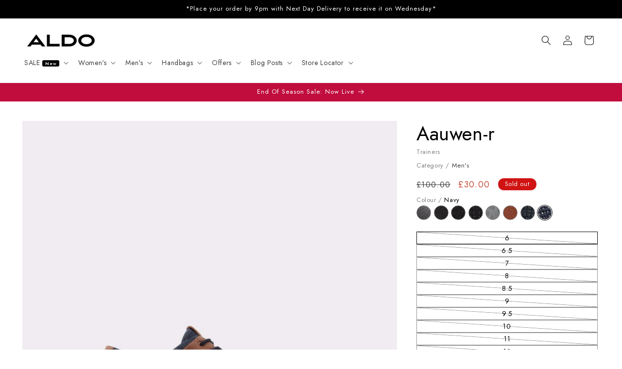

--- FILE ---
content_type: text/html; charset=utf-8
request_url: https://aldoshoes.co.uk/products/aauwen-r-navy-12803085
body_size: 82298
content:
<!doctype html>
<html class="js" lang="en">
  <head>
	<script src="//aldoshoes.co.uk/cdn/shop/files/pandectes-rules.js?v=8707407511395585105"></script>
	
	
	

    <meta charset="utf-8">
    <meta http-equiv="X-UA-Compatible" content="IE=edge">
    <meta name="viewport" content="width=device-width,initial-scale=1">
    <meta name="theme-color" content="">
    
      
<link rel="canonical" href="https://aldoshoes.co.uk/products/aauwen-r-navy-12803085" />

    

<link rel="icon" type="image/png" href="//aldoshoes.co.uk/cdn/shop/files/Large_Yellow_Favicon.png?crop=center&height=32&v=1764330018&width=32"><link rel="preconnect" href="https://fonts.shopifycdn.com" crossorigin><title>
      Aldo Men&#39;s Trainers Aauwen-r (Navy)
 &ndash; ALDO Shoes UK</title>

    
      <meta name="description" content="#Style notes *Sleek yet casual, this flat-sole derby/sneaker hybrid works with dress and casual looks. #Details * Low top trainer * Almond toe * Laces closure * Colour Navy #Materials *Upper: Textile *Sole: Rubber">
    

    

<meta property="og:site_name" content="ALDO Shoes UK">
<meta property="og:url" content="https://aldoshoes.co.uk/products/aauwen-r-navy-12803085">
<meta property="og:title" content="Aldo Men&#39;s Trainers Aauwen-r (Navy)">
<meta property="og:type" content="product">
<meta property="og:description" content="#Style notes *Sleek yet casual, this flat-sole derby/sneaker hybrid works with dress and casual looks. #Details * Low top trainer * Almond toe * Laces closure * Colour Navy #Materials *Upper: Textile *Sole: Rubber"><meta property="og:image" content="http://aldoshoes.co.uk/cdn/shop/products/aauwen-r_blue_410-003-005_main_rc_nt_700x889_3aaf2c90-6192-403a-bf99-0cd46faa29c4-sw.jpg?v=1649333560">
  <meta property="og:image:secure_url" content="https://aldoshoes.co.uk/cdn/shop/products/aauwen-r_blue_410-003-005_main_rc_nt_700x889_3aaf2c90-6192-403a-bf99-0cd46faa29c4-sw.jpg?v=1649333560">
  <meta property="og:image:width" content="700">
  <meta property="og:image:height" content="889"><meta property="og:price:amount" content="30.00">
  <meta property="og:price:currency" content="GBP"><meta name="twitter:site" content="@https://x.com/ALDO_Shoes"><meta name="twitter:card" content="summary_large_image">
<meta name="twitter:title" content="Aldo Men&#39;s Trainers Aauwen-r (Navy)">
<meta name="twitter:description" content="#Style notes *Sleek yet casual, this flat-sole derby/sneaker hybrid works with dress and casual looks. #Details * Low top trainer * Almond toe * Laces closure * Colour Navy #Materials *Upper: Textile *Sole: Rubber">

    <script src="https://cdnjs.cloudflare.com/ajax/libs/jquery/3.7.1/jquery.min.js" integrity="sha512-v2CJ7UaYy4JwqLDIrZUI/4hqeoQieOmAZNXBeQyjo21dadnwR+8ZaIJVT8EE2iyI61OV8e6M8PP2/4hpQINQ/g==" crossorigin="anonymous" referrerpolicy="no-referrer"></script>

    <script src="//aldoshoes.co.uk/cdn/shop/t/28/assets/constants.js?v=132983761750457495441718957117" defer="defer"></script>
    <script src="//aldoshoes.co.uk/cdn/shop/t/28/assets/pubsub.js?v=158357773527763999511718957117" defer="defer"></script>
    <script src="//aldoshoes.co.uk/cdn/shop/t/28/assets/global.js?v=67498401283720259021725976320" defer="defer"></script><script src="//aldoshoes.co.uk/cdn/shop/t/28/assets/animations.js?v=88693664871331136111718957116" defer="defer"></script><script>window.performance && window.performance.mark && window.performance.mark('shopify.content_for_header.start');</script><meta name="google-site-verification" content="uc2Z9_aKiNVQWNr7SObZF4Itjye2lnkFWyqpLELc_1g">
<meta name="google-site-verification" content="DV0XVEwHaWvieqGEf64j-WsZSC9vHQiVtnhuCW56UOI">
<meta id="shopify-digital-wallet" name="shopify-digital-wallet" content="/50663522500/digital_wallets/dialog">
<meta name="shopify-checkout-api-token" content="79a95e278a10985348ab780fa9581344">
<link rel="alternate" type="application/json+oembed" href="https://aldoshoes.co.uk/products/aauwen-r-navy-12803085.oembed">
<script async="async" src="/checkouts/internal/preloads.js?locale=en-GB"></script>
<link rel="preconnect" href="https://shop.app" crossorigin="anonymous">
<script async="async" src="https://shop.app/checkouts/internal/preloads.js?locale=en-GB&shop_id=50663522500" crossorigin="anonymous"></script>
<script id="apple-pay-shop-capabilities" type="application/json">{"shopId":50663522500,"countryCode":"GB","currencyCode":"GBP","merchantCapabilities":["supports3DS"],"merchantId":"gid:\/\/shopify\/Shop\/50663522500","merchantName":"ALDO Shoes UK","requiredBillingContactFields":["postalAddress","email"],"requiredShippingContactFields":["postalAddress","email"],"shippingType":"shipping","supportedNetworks":["visa","maestro","masterCard","amex","discover","elo"],"total":{"type":"pending","label":"ALDO Shoes UK","amount":"1.00"},"shopifyPaymentsEnabled":true,"supportsSubscriptions":true}</script>
<script id="shopify-features" type="application/json">{"accessToken":"79a95e278a10985348ab780fa9581344","betas":["rich-media-storefront-analytics"],"domain":"aldoshoes.co.uk","predictiveSearch":true,"shopId":50663522500,"locale":"en"}</script>
<script>var Shopify = Shopify || {};
Shopify.shop = "aldouk.myshopify.com";
Shopify.locale = "en";
Shopify.currency = {"active":"GBP","rate":"1.0"};
Shopify.country = "GB";
Shopify.theme = {"name":"ALDO UK 2.0.0","id":137581494468,"schema_name":"Dawn","schema_version":"15.0.0","theme_store_id":887,"role":"main"};
Shopify.theme.handle = "null";
Shopify.theme.style = {"id":null,"handle":null};
Shopify.cdnHost = "aldoshoes.co.uk/cdn";
Shopify.routes = Shopify.routes || {};
Shopify.routes.root = "/";</script>
<script type="module">!function(o){(o.Shopify=o.Shopify||{}).modules=!0}(window);</script>
<script>!function(o){function n(){var o=[];function n(){o.push(Array.prototype.slice.apply(arguments))}return n.q=o,n}var t=o.Shopify=o.Shopify||{};t.loadFeatures=n(),t.autoloadFeatures=n()}(window);</script>
<script>
  window.ShopifyPay = window.ShopifyPay || {};
  window.ShopifyPay.apiHost = "shop.app\/pay";
  window.ShopifyPay.redirectState = null;
</script>
<script id="shop-js-analytics" type="application/json">{"pageType":"product"}</script>
<script defer="defer" async type="module" src="//aldoshoes.co.uk/cdn/shopifycloud/shop-js/modules/v2/client.init-shop-cart-sync_BApSsMSl.en.esm.js"></script>
<script defer="defer" async type="module" src="//aldoshoes.co.uk/cdn/shopifycloud/shop-js/modules/v2/chunk.common_CBoos6YZ.esm.js"></script>
<script type="module">
  await import("//aldoshoes.co.uk/cdn/shopifycloud/shop-js/modules/v2/client.init-shop-cart-sync_BApSsMSl.en.esm.js");
await import("//aldoshoes.co.uk/cdn/shopifycloud/shop-js/modules/v2/chunk.common_CBoos6YZ.esm.js");

  window.Shopify.SignInWithShop?.initShopCartSync?.({"fedCMEnabled":true,"windoidEnabled":true});

</script>
<script>
  window.Shopify = window.Shopify || {};
  if (!window.Shopify.featureAssets) window.Shopify.featureAssets = {};
  window.Shopify.featureAssets['shop-js'] = {"shop-cart-sync":["modules/v2/client.shop-cart-sync_DJczDl9f.en.esm.js","modules/v2/chunk.common_CBoos6YZ.esm.js"],"init-fed-cm":["modules/v2/client.init-fed-cm_BzwGC0Wi.en.esm.js","modules/v2/chunk.common_CBoos6YZ.esm.js"],"init-windoid":["modules/v2/client.init-windoid_BS26ThXS.en.esm.js","modules/v2/chunk.common_CBoos6YZ.esm.js"],"shop-cash-offers":["modules/v2/client.shop-cash-offers_DthCPNIO.en.esm.js","modules/v2/chunk.common_CBoos6YZ.esm.js","modules/v2/chunk.modal_Bu1hFZFC.esm.js"],"shop-button":["modules/v2/client.shop-button_D_JX508o.en.esm.js","modules/v2/chunk.common_CBoos6YZ.esm.js"],"init-shop-email-lookup-coordinator":["modules/v2/client.init-shop-email-lookup-coordinator_DFwWcvrS.en.esm.js","modules/v2/chunk.common_CBoos6YZ.esm.js"],"shop-toast-manager":["modules/v2/client.shop-toast-manager_tEhgP2F9.en.esm.js","modules/v2/chunk.common_CBoos6YZ.esm.js"],"shop-login-button":["modules/v2/client.shop-login-button_DwLgFT0K.en.esm.js","modules/v2/chunk.common_CBoos6YZ.esm.js","modules/v2/chunk.modal_Bu1hFZFC.esm.js"],"avatar":["modules/v2/client.avatar_BTnouDA3.en.esm.js"],"init-shop-cart-sync":["modules/v2/client.init-shop-cart-sync_BApSsMSl.en.esm.js","modules/v2/chunk.common_CBoos6YZ.esm.js"],"pay-button":["modules/v2/client.pay-button_BuNmcIr_.en.esm.js","modules/v2/chunk.common_CBoos6YZ.esm.js"],"init-shop-for-new-customer-accounts":["modules/v2/client.init-shop-for-new-customer-accounts_DrjXSI53.en.esm.js","modules/v2/client.shop-login-button_DwLgFT0K.en.esm.js","modules/v2/chunk.common_CBoos6YZ.esm.js","modules/v2/chunk.modal_Bu1hFZFC.esm.js"],"init-customer-accounts-sign-up":["modules/v2/client.init-customer-accounts-sign-up_TlVCiykN.en.esm.js","modules/v2/client.shop-login-button_DwLgFT0K.en.esm.js","modules/v2/chunk.common_CBoos6YZ.esm.js","modules/v2/chunk.modal_Bu1hFZFC.esm.js"],"shop-follow-button":["modules/v2/client.shop-follow-button_C5D3XtBb.en.esm.js","modules/v2/chunk.common_CBoos6YZ.esm.js","modules/v2/chunk.modal_Bu1hFZFC.esm.js"],"checkout-modal":["modules/v2/client.checkout-modal_8TC_1FUY.en.esm.js","modules/v2/chunk.common_CBoos6YZ.esm.js","modules/v2/chunk.modal_Bu1hFZFC.esm.js"],"init-customer-accounts":["modules/v2/client.init-customer-accounts_C0Oh2ljF.en.esm.js","modules/v2/client.shop-login-button_DwLgFT0K.en.esm.js","modules/v2/chunk.common_CBoos6YZ.esm.js","modules/v2/chunk.modal_Bu1hFZFC.esm.js"],"lead-capture":["modules/v2/client.lead-capture_Cq0gfm7I.en.esm.js","modules/v2/chunk.common_CBoos6YZ.esm.js","modules/v2/chunk.modal_Bu1hFZFC.esm.js"],"shop-login":["modules/v2/client.shop-login_BmtnoEUo.en.esm.js","modules/v2/chunk.common_CBoos6YZ.esm.js","modules/v2/chunk.modal_Bu1hFZFC.esm.js"],"payment-terms":["modules/v2/client.payment-terms_BHOWV7U_.en.esm.js","modules/v2/chunk.common_CBoos6YZ.esm.js","modules/v2/chunk.modal_Bu1hFZFC.esm.js"]};
</script>
<script>(function() {
  var isLoaded = false;
  function asyncLoad() {
    if (isLoaded) return;
    isLoaded = true;
    var urls = ["\/\/eu.fw-cdn.com\/12809878\/787940.js?shop=aldouk.myshopify.com","https:\/\/d1ggrngj0uwslm.cloudfront.net\/fm_adhoc_scripts\/added_product_cart.js?shop=aldouk.myshopify.com","https:\/\/d1ggrngj0uwslm.cloudfront.net\/fm_adhoc_scripts\/viewed_product.js?shop=aldouk.myshopify.com","https:\/\/cloudsearch-1f874.kxcdn.com\/shopify.js?srp=\/a\/search\u0026filtersEnabled=1\u0026shop=aldouk.myshopify.com","https:\/\/s3.eu-west-1.amazonaws.com\/production-klarna-il-shopify-osm\/94e9fff33480c47f1f4290009834e8a0d63e685a\/aldouk.myshopify.com-1724764779406.js?shop=aldouk.myshopify.com"];
    for (var i = 0; i < urls.length; i++) {
      var s = document.createElement('script');
      s.type = 'text/javascript';
      s.async = true;
      s.src = urls[i];
      var x = document.getElementsByTagName('script')[0];
      x.parentNode.insertBefore(s, x);
    }
  };
  if(window.attachEvent) {
    window.attachEvent('onload', asyncLoad);
  } else {
    window.addEventListener('load', asyncLoad, false);
  }
})();</script>
<script id="__st">var __st={"a":50663522500,"offset":0,"reqid":"56607ca0-47e7-46c4-a060-4d0e430c2393-1768911599","pageurl":"aldoshoes.co.uk\/products\/aauwen-r-navy-12803085","u":"12ff502a4c59","p":"product","rtyp":"product","rid":6182553911492};</script>
<script>window.ShopifyPaypalV4VisibilityTracking = true;</script>
<script id="captcha-bootstrap">!function(){'use strict';const t='contact',e='account',n='new_comment',o=[[t,t],['blogs',n],['comments',n],[t,'customer']],c=[[e,'customer_login'],[e,'guest_login'],[e,'recover_customer_password'],[e,'create_customer']],r=t=>t.map((([t,e])=>`form[action*='/${t}']:not([data-nocaptcha='true']) input[name='form_type'][value='${e}']`)).join(','),a=t=>()=>t?[...document.querySelectorAll(t)].map((t=>t.form)):[];function s(){const t=[...o],e=r(t);return a(e)}const i='password',u='form_key',d=['recaptcha-v3-token','g-recaptcha-response','h-captcha-response',i],f=()=>{try{return window.sessionStorage}catch{return}},m='__shopify_v',_=t=>t.elements[u];function p(t,e,n=!1){try{const o=window.sessionStorage,c=JSON.parse(o.getItem(e)),{data:r}=function(t){const{data:e,action:n}=t;return t[m]||n?{data:e,action:n}:{data:t,action:n}}(c);for(const[e,n]of Object.entries(r))t.elements[e]&&(t.elements[e].value=n);n&&o.removeItem(e)}catch(o){console.error('form repopulation failed',{error:o})}}const l='form_type',E='cptcha';function T(t){t.dataset[E]=!0}const w=window,h=w.document,L='Shopify',v='ce_forms',y='captcha';let A=!1;((t,e)=>{const n=(g='f06e6c50-85a8-45c8-87d0-21a2b65856fe',I='https://cdn.shopify.com/shopifycloud/storefront-forms-hcaptcha/ce_storefront_forms_captcha_hcaptcha.v1.5.2.iife.js',D={infoText:'Protected by hCaptcha',privacyText:'Privacy',termsText:'Terms'},(t,e,n)=>{const o=w[L][v],c=o.bindForm;if(c)return c(t,g,e,D).then(n);var r;o.q.push([[t,g,e,D],n]),r=I,A||(h.body.append(Object.assign(h.createElement('script'),{id:'captcha-provider',async:!0,src:r})),A=!0)});var g,I,D;w[L]=w[L]||{},w[L][v]=w[L][v]||{},w[L][v].q=[],w[L][y]=w[L][y]||{},w[L][y].protect=function(t,e){n(t,void 0,e),T(t)},Object.freeze(w[L][y]),function(t,e,n,w,h,L){const[v,y,A,g]=function(t,e,n){const i=e?o:[],u=t?c:[],d=[...i,...u],f=r(d),m=r(i),_=r(d.filter((([t,e])=>n.includes(e))));return[a(f),a(m),a(_),s()]}(w,h,L),I=t=>{const e=t.target;return e instanceof HTMLFormElement?e:e&&e.form},D=t=>v().includes(t);t.addEventListener('submit',(t=>{const e=I(t);if(!e)return;const n=D(e)&&!e.dataset.hcaptchaBound&&!e.dataset.recaptchaBound,o=_(e),c=g().includes(e)&&(!o||!o.value);(n||c)&&t.preventDefault(),c&&!n&&(function(t){try{if(!f())return;!function(t){const e=f();if(!e)return;const n=_(t);if(!n)return;const o=n.value;o&&e.removeItem(o)}(t);const e=Array.from(Array(32),(()=>Math.random().toString(36)[2])).join('');!function(t,e){_(t)||t.append(Object.assign(document.createElement('input'),{type:'hidden',name:u})),t.elements[u].value=e}(t,e),function(t,e){const n=f();if(!n)return;const o=[...t.querySelectorAll(`input[type='${i}']`)].map((({name:t})=>t)),c=[...d,...o],r={};for(const[a,s]of new FormData(t).entries())c.includes(a)||(r[a]=s);n.setItem(e,JSON.stringify({[m]:1,action:t.action,data:r}))}(t,e)}catch(e){console.error('failed to persist form',e)}}(e),e.submit())}));const S=(t,e)=>{t&&!t.dataset[E]&&(n(t,e.some((e=>e===t))),T(t))};for(const o of['focusin','change'])t.addEventListener(o,(t=>{const e=I(t);D(e)&&S(e,y())}));const B=e.get('form_key'),M=e.get(l),P=B&&M;t.addEventListener('DOMContentLoaded',(()=>{const t=y();if(P)for(const e of t)e.elements[l].value===M&&p(e,B);[...new Set([...A(),...v().filter((t=>'true'===t.dataset.shopifyCaptcha))])].forEach((e=>S(e,t)))}))}(h,new URLSearchParams(w.location.search),n,t,e,['guest_login'])})(!0,!0)}();</script>
<script integrity="sha256-4kQ18oKyAcykRKYeNunJcIwy7WH5gtpwJnB7kiuLZ1E=" data-source-attribution="shopify.loadfeatures" defer="defer" src="//aldoshoes.co.uk/cdn/shopifycloud/storefront/assets/storefront/load_feature-a0a9edcb.js" crossorigin="anonymous"></script>
<script crossorigin="anonymous" defer="defer" src="//aldoshoes.co.uk/cdn/shopifycloud/storefront/assets/shopify_pay/storefront-65b4c6d7.js?v=20250812"></script>
<script data-source-attribution="shopify.dynamic_checkout.dynamic.init">var Shopify=Shopify||{};Shopify.PaymentButton=Shopify.PaymentButton||{isStorefrontPortableWallets:!0,init:function(){window.Shopify.PaymentButton.init=function(){};var t=document.createElement("script");t.src="https://aldoshoes.co.uk/cdn/shopifycloud/portable-wallets/latest/portable-wallets.en.js",t.type="module",document.head.appendChild(t)}};
</script>
<script data-source-attribution="shopify.dynamic_checkout.buyer_consent">
  function portableWalletsHideBuyerConsent(e){var t=document.getElementById("shopify-buyer-consent"),n=document.getElementById("shopify-subscription-policy-button");t&&n&&(t.classList.add("hidden"),t.setAttribute("aria-hidden","true"),n.removeEventListener("click",e))}function portableWalletsShowBuyerConsent(e){var t=document.getElementById("shopify-buyer-consent"),n=document.getElementById("shopify-subscription-policy-button");t&&n&&(t.classList.remove("hidden"),t.removeAttribute("aria-hidden"),n.addEventListener("click",e))}window.Shopify?.PaymentButton&&(window.Shopify.PaymentButton.hideBuyerConsent=portableWalletsHideBuyerConsent,window.Shopify.PaymentButton.showBuyerConsent=portableWalletsShowBuyerConsent);
</script>
<script data-source-attribution="shopify.dynamic_checkout.cart.bootstrap">document.addEventListener("DOMContentLoaded",(function(){function t(){return document.querySelector("shopify-accelerated-checkout-cart, shopify-accelerated-checkout")}if(t())Shopify.PaymentButton.init();else{new MutationObserver((function(e,n){t()&&(Shopify.PaymentButton.init(),n.disconnect())})).observe(document.body,{childList:!0,subtree:!0})}}));
</script>
<link id="shopify-accelerated-checkout-styles" rel="stylesheet" media="screen" href="https://aldoshoes.co.uk/cdn/shopifycloud/portable-wallets/latest/accelerated-checkout-backwards-compat.css" crossorigin="anonymous">
<style id="shopify-accelerated-checkout-cart">
        #shopify-buyer-consent {
  margin-top: 1em;
  display: inline-block;
  width: 100%;
}

#shopify-buyer-consent.hidden {
  display: none;
}

#shopify-subscription-policy-button {
  background: none;
  border: none;
  padding: 0;
  text-decoration: underline;
  font-size: inherit;
  cursor: pointer;
}

#shopify-subscription-policy-button::before {
  box-shadow: none;
}

      </style>
<script id="sections-script" data-sections="header" defer="defer" src="//aldoshoes.co.uk/cdn/shop/t/28/compiled_assets/scripts.js?v=21939"></script>
<script>window.performance && window.performance.mark && window.performance.mark('shopify.content_for_header.end');</script>
<script>
  // Function to dynamically load a script
  function loadScript(url) {
    var script = document.createElement("script");
    script.src = url;
    script.async = true;
    document.head.appendChild(script);
  }
 
  // Check URL parameters using URLSearchParams
  document.addEventListener("DOMContentLoaded", function() {
    var params = new URLSearchParams(window.location.search);
    if (params.get('afloyalty') === '1') {
      loadScript("https://tags.affiliatefuture.com/7517.js");
    }
  });
</script>

    <style data-shopify>
      @font-face {
  font-family: Jost;
  font-weight: 400;
  font-style: normal;
  font-display: swap;
  src: url("//aldoshoes.co.uk/cdn/fonts/jost/jost_n4.d47a1b6347ce4a4c9f437608011273009d91f2b7.woff2") format("woff2"),
       url("//aldoshoes.co.uk/cdn/fonts/jost/jost_n4.791c46290e672b3f85c3d1c651ef2efa3819eadd.woff") format("woff");
}

      @font-face {
  font-family: Jost;
  font-weight: 700;
  font-style: normal;
  font-display: swap;
  src: url("//aldoshoes.co.uk/cdn/fonts/jost/jost_n7.921dc18c13fa0b0c94c5e2517ffe06139c3615a3.woff2") format("woff2"),
       url("//aldoshoes.co.uk/cdn/fonts/jost/jost_n7.cbfc16c98c1e195f46c536e775e4e959c5f2f22b.woff") format("woff");
}

      @font-face {
  font-family: Jost;
  font-weight: 400;
  font-style: italic;
  font-display: swap;
  src: url("//aldoshoes.co.uk/cdn/fonts/jost/jost_i4.b690098389649750ada222b9763d55796c5283a5.woff2") format("woff2"),
       url("//aldoshoes.co.uk/cdn/fonts/jost/jost_i4.fd766415a47e50b9e391ae7ec04e2ae25e7e28b0.woff") format("woff");
}

      @font-face {
  font-family: Jost;
  font-weight: 700;
  font-style: italic;
  font-display: swap;
  src: url("//aldoshoes.co.uk/cdn/fonts/jost/jost_i7.d8201b854e41e19d7ed9b1a31fe4fe71deea6d3f.woff2") format("woff2"),
       url("//aldoshoes.co.uk/cdn/fonts/jost/jost_i7.eae515c34e26b6c853efddc3fc0c552e0de63757.woff") format("woff");
}

      @font-face {
  font-family: Jost;
  font-weight: 400;
  font-style: normal;
  font-display: swap;
  src: url("//aldoshoes.co.uk/cdn/fonts/jost/jost_n4.d47a1b6347ce4a4c9f437608011273009d91f2b7.woff2") format("woff2"),
       url("//aldoshoes.co.uk/cdn/fonts/jost/jost_n4.791c46290e672b3f85c3d1c651ef2efa3819eadd.woff") format("woff");
}


      
        :root,
        .color-scheme-1 {
          --color-background: 255,255,255;
        
          --gradient-background: #ffffff;
        

        

        --color-foreground: 0,0,0;
        --color-background-contrast: 191,191,191;
        --color-shadow: 18,18,18;
        --color-button: 0,0,0;
        --color-button-text: 255,255,255;
        --color-secondary-button: 255,255,255;
        --color-secondary-button-text: 18,18,18;
        --color-link: 18,18,18;
        --color-badge-foreground: 0,0,0;
        --color-badge-background: 255,255,255;
        --color-badge-border: 0,0,0;
        --payment-terms-background-color: rgb(255 255 255);
      }
      
        
        .color-scheme-2 {
          --color-background: 243,243,243;
        
          --gradient-background: #f3f3f3;
        

        

        --color-foreground: 18,18,18;
        --color-background-contrast: 179,179,179;
        --color-shadow: 18,18,18;
        --color-button: 18,18,18;
        --color-button-text: 243,243,243;
        --color-secondary-button: 243,243,243;
        --color-secondary-button-text: 18,18,18;
        --color-link: 18,18,18;
        --color-badge-foreground: 18,18,18;
        --color-badge-background: 243,243,243;
        --color-badge-border: 18,18,18;
        --payment-terms-background-color: rgb(243 243 243);
      }
      
        
        .color-scheme-3 {
          --color-background: 208,19,19;
        
          --gradient-background: #d01313;
        

        

        --color-foreground: 255,255,255;
        --color-background-contrast: 91,8,8;
        --color-shadow: 18,18,18;
        --color-button: 255,255,255;
        --color-button-text: 0,0,0;
        --color-secondary-button: 208,19,19;
        --color-secondary-button-text: 255,255,255;
        --color-link: 255,255,255;
        --color-badge-foreground: 255,255,255;
        --color-badge-background: 208,19,19;
        --color-badge-border: 255,255,255;
        --payment-terms-background-color: rgb(208 19 19);
      }
      
        
        .color-scheme-4 {
          --color-background: 0,0,0;
        
          --gradient-background: #000000;
        

        

        --color-foreground: 255,255,255;
        --color-background-contrast: 128,128,128;
        --color-shadow: 0,0,0;
        --color-button: 255,255,255;
        --color-button-text: 0,0,0;
        --color-secondary-button: 0,0,0;
        --color-secondary-button-text: 255,255,255;
        --color-link: 255,255,255;
        --color-badge-foreground: 255,255,255;
        --color-badge-background: 0,0,0;
        --color-badge-border: 255,255,255;
        --payment-terms-background-color: rgb(0 0 0);
      }
      
        
        .color-scheme-5 {
          --color-background: 119,86,225;
        
          --gradient-background: #7756e1;
        

        

        --color-foreground: 255,255,255;
        --color-background-contrast: 58,28,156;
        --color-shadow: 18,18,18;
        --color-button: 255,255,255;
        --color-button-text: 51,79,180;
        --color-secondary-button: 119,86,225;
        --color-secondary-button-text: 255,255,255;
        --color-link: 255,255,255;
        --color-badge-foreground: 255,255,255;
        --color-badge-background: 119,86,225;
        --color-badge-border: 255,255,255;
        --payment-terms-background-color: rgb(119 86 225);
      }
      
        
        .color-scheme-1e15ba3a-e068-4ba6-834c-a83828fac0f3 {
          --color-background: 255,239,113;
        
          --gradient-background: #ffef71;
        

        

        --color-foreground: 0,0,0;
        --color-background-contrast: 241,213,0;
        --color-shadow: 18,18,18;
        --color-button: 0,0,0;
        --color-button-text: 255,255,255;
        --color-secondary-button: 255,239,113;
        --color-secondary-button-text: 0,0,0;
        --color-link: 0,0,0;
        --color-badge-foreground: 0,0,0;
        --color-badge-background: 255,239,113;
        --color-badge-border: 0,0,0;
        --payment-terms-background-color: rgb(255 239 113);
      }
      
        
        .color-scheme-c843ec30-43f5-4e7e-90a3-f916b4da8d9f {
          --color-background: 255,255,255;
        
          --gradient-background: #ffffff;
        

        

        --color-foreground: 0,0,0;
        --color-background-contrast: 191,191,191;
        --color-shadow: 18,18,18;
        --color-button: 255,255,255;
        --color-button-text: 0,0,0;
        --color-secondary-button: 255,255,255;
        --color-secondary-button-text: 18,18,18;
        --color-link: 18,18,18;
        --color-badge-foreground: 0,0,0;
        --color-badge-background: 255,255,255;
        --color-badge-border: 0,0,0;
        --payment-terms-background-color: rgb(255 255 255);
      }
      
        
        .color-scheme-4c511f58-df8f-4319-97cd-2fce92803506 {
          --color-background: 37,64,143;
        
          --gradient-background: #25408f;
        

        

        --color-foreground: 255,255,255;
        --color-background-contrast: 42,73,163;
        --color-shadow: 18,18,18;
        --color-button: 255,255,255;
        --color-button-text: 37,64,143;
        --color-secondary-button: 37,64,143;
        --color-secondary-button-text: 0,0,0;
        --color-link: 0,0,0;
        --color-badge-foreground: 255,255,255;
        --color-badge-background: 37,64,143;
        --color-badge-border: 255,255,255;
        --payment-terms-background-color: rgb(37 64 143);
      }
      
        
        .color-scheme-23c22120-64f2-48f0-9f41-8d6e0cf78a8b {
          --color-background: 0,0,0;
        
          --gradient-background: #000000;
        

        

        --color-foreground: 228,0,43;
        --color-background-contrast: 128,128,128;
        --color-shadow: 18,18,18;
        --color-button: 255,255,255;
        --color-button-text: 228,0,43;
        --color-secondary-button: 0,0,0;
        --color-secondary-button-text: 18,18,18;
        --color-link: 18,18,18;
        --color-badge-foreground: 228,0,43;
        --color-badge-background: 0,0,0;
        --color-badge-border: 228,0,43;
        --payment-terms-background-color: rgb(0 0 0);
      }
      
        
        .color-scheme-c302967c-7a3c-459d-9375-6d4f3cd5e73c {
          --color-background: 156,160,75;
        
          --gradient-background: #9ca04b;
        

        

        --color-foreground: 255,255,255;
        --color-background-contrast: 71,73,34;
        --color-shadow: 255,255,255;
        --color-button: 255,255,255;
        --color-button-text: 0,0,0;
        --color-secondary-button: 156,160,75;
        --color-secondary-button-text: 255,255,255;
        --color-link: 255,255,255;
        --color-badge-foreground: 255,255,255;
        --color-badge-background: 156,160,75;
        --color-badge-border: 255,255,255;
        --payment-terms-background-color: rgb(156 160 75);
      }
      
        
        .color-scheme-c5e01cda-9f54-48fa-85ad-c301ab3ec1cf {
          --color-background: 243,243,243;
        
          --gradient-background: #f3f3f3;
        

        

        --color-foreground: 206,1,1;
        --color-background-contrast: 179,179,179;
        --color-shadow: 18,18,18;
        --color-button: 0,0,0;
        --color-button-text: 255,255,255;
        --color-secondary-button: 243,243,243;
        --color-secondary-button-text: 18,18,18;
        --color-link: 18,18,18;
        --color-badge-foreground: 206,1,1;
        --color-badge-background: 243,243,243;
        --color-badge-border: 206,1,1;
        --payment-terms-background-color: rgb(243 243 243);
      }
      
        
        .color-scheme-69934206-7324-427e-89fb-fa56c6e10c37 {
          --color-background: 192,13,62;
        
          --gradient-background: #c00d3e;
        

        

        --color-foreground: 255,255,255;
        --color-background-contrast: 73,5,23;
        --color-shadow: 255,255,255;
        --color-button: 255,255,255;
        --color-button-text: 0,0,0;
        --color-secondary-button: 192,13,62;
        --color-secondary-button-text: 255,255,255;
        --color-link: 255,255,255;
        --color-badge-foreground: 255,255,255;
        --color-badge-background: 192,13,62;
        --color-badge-border: 255,255,255;
        --payment-terms-background-color: rgb(192 13 62);
      }
      
        
        .color-scheme-1f2b0f27-44c3-4109-8e87-c3d3636c68fa {
          --color-background: 134,4,21;
        
          --gradient-background: #860415;
        

        

        --color-foreground: 255,255,255;
        --color-background-contrast: 159,5,25;
        --color-shadow: 255,255,255;
        --color-button: 255,255,255;
        --color-button-text: 134,4,21;
        --color-secondary-button: 134,4,21;
        --color-secondary-button-text: 134,4,21;
        --color-link: 134,4,21;
        --color-badge-foreground: 255,255,255;
        --color-badge-background: 134,4,21;
        --color-badge-border: 255,255,255;
        --payment-terms-background-color: rgb(134 4 21);
      }
      
        
        .color-scheme-fc5dd127-4846-4120-8b01-e23a89d42c99 {
          --color-background: 190,21,63;
        
          --gradient-background: #be153f;
        

        

        --color-foreground: 255,255,255;
        --color-background-contrast: 75,8,25;
        --color-shadow: 18,18,18;
        --color-button: 255,255,255;
        --color-button-text: 0,0,0;
        --color-secondary-button: 190,21,63;
        --color-secondary-button-text: 255,255,255;
        --color-link: 255,255,255;
        --color-badge-foreground: 255,255,255;
        --color-badge-background: 190,21,63;
        --color-badge-border: 255,255,255;
        --payment-terms-background-color: rgb(190 21 63);
      }
      
        
        .color-scheme-ca3ff443-cf17-4288-86f9-a522658f0877 {
          --color-background: 30,173,151;
        
          --gradient-background: #1ead97;
        

        

        --color-foreground: 0,0,0;
        --color-background-contrast: 11,64,56;
        --color-shadow: 18,18,18;
        --color-button: 255,255,255;
        --color-button-text: 0,0,0;
        --color-secondary-button: 30,173,151;
        --color-secondary-button-text: 18,18,18;
        --color-link: 18,18,18;
        --color-badge-foreground: 0,0,0;
        --color-badge-background: 30,173,151;
        --color-badge-border: 0,0,0;
        --payment-terms-background-color: rgb(30 173 151);
      }
      
        
        .color-scheme-f6ae18ec-1dc4-453b-897b-b945434c3050 {
          --color-background: 163,178,237;
        
          --gradient-background: #a3b2ed;
        

        

        --color-foreground: 0,0,0;
        --color-background-contrast: 56,89,216;
        --color-shadow: 18,18,18;
        --color-button: 0,0,0;
        --color-button-text: 255,255,255;
        --color-secondary-button: 163,178,237;
        --color-secondary-button-text: 18,18,18;
        --color-link: 18,18,18;
        --color-badge-foreground: 0,0,0;
        --color-badge-background: 163,178,237;
        --color-badge-border: 0,0,0;
        --payment-terms-background-color: rgb(163 178 237);
      }
      
        
        .color-scheme-5fd650b1-5ecb-4ba8-8c46-9cc6f102a4a4 {
          --color-background: 74,116,188;
        
          --gradient-background: #4a74bc;
        

        

        --color-foreground: 0,0,0;
        --color-background-contrast: 36,59,98;
        --color-shadow: 18,18,18;
        --color-button: 35,71,149;
        --color-button-text: 255,255,255;
        --color-secondary-button: 74,116,188;
        --color-secondary-button-text: 18,18,18;
        --color-link: 18,18,18;
        --color-badge-foreground: 0,0,0;
        --color-badge-background: 74,116,188;
        --color-badge-border: 0,0,0;
        --payment-terms-background-color: rgb(74 116 188);
      }
      
        
        .color-scheme-6db1ba7b-f8de-483d-bb95-34a1c9a6e460 {
          --color-background: 35,71,149;
        
          --gradient-background: #234795;
        

        

        --color-foreground: 255,255,255;
        --color-background-contrast: 11,22,46;
        --color-shadow: 18,18,18;
        --color-button: 119,86,225;
        --color-button-text: 255,255,255;
        --color-secondary-button: 35,71,149;
        --color-secondary-button-text: 18,18,18;
        --color-link: 18,18,18;
        --color-badge-foreground: 255,255,255;
        --color-badge-background: 35,71,149;
        --color-badge-border: 255,255,255;
        --payment-terms-background-color: rgb(35 71 149);
      }
      
        
        .color-scheme-0298559f-2944-4baf-a65b-56d933739cd9 {
          --color-background: 221,187,211;
        
          --gradient-background: #ddbbd3;
        

        

        --color-foreground: 0,0,0;
        --color-background-contrast: 179,102,156;
        --color-shadow: 0,0,0;
        --color-button: 0,0,0;
        --color-button-text: 221,187,211;
        --color-secondary-button: 221,187,211;
        --color-secondary-button-text: 255,255,255;
        --color-link: 255,255,255;
        --color-badge-foreground: 0,0,0;
        --color-badge-background: 221,187,211;
        --color-badge-border: 0,0,0;
        --payment-terms-background-color: rgb(221 187 211);
      }
      
        
        .color-scheme-15f293e7-a0aa-4470-b5d9-00742a14d432 {
          --color-background: 208,123,52;
        
          --gradient-background: #d07b34;
        

        

        --color-foreground: 0,0,0;
        --color-background-contrast: 108,63,25;
        --color-shadow: 18,18,18;
        --color-button: 0,0,0;
        --color-button-text: 255,255,255;
        --color-secondary-button: 208,123,52;
        --color-secondary-button-text: 18,18,18;
        --color-link: 18,18,18;
        --color-badge-foreground: 0,0,0;
        --color-badge-background: 208,123,52;
        --color-badge-border: 0,0,0;
        --payment-terms-background-color: rgb(208 123 52);
      }
      
        
        .color-scheme-0f5f91e9-1af9-4a18-8bbf-232143f0eaf6 {
          --color-background: 255,165,0;
        
          --gradient-background: #ffa500;
        

        

        --color-foreground: 0,0,0;
        --color-background-contrast: 128,83,0;
        --color-shadow: 18,18,18;
        --color-button: 0,0,0;
        --color-button-text: 255,255,255;
        --color-secondary-button: 255,165,0;
        --color-secondary-button-text: 18,18,18;
        --color-link: 18,18,18;
        --color-badge-foreground: 0,0,0;
        --color-badge-background: 255,165,0;
        --color-badge-border: 0,0,0;
        --payment-terms-background-color: rgb(255 165 0);
      }
      

      body, .color-scheme-1, .color-scheme-2, .color-scheme-3, .color-scheme-4, .color-scheme-5, .color-scheme-1e15ba3a-e068-4ba6-834c-a83828fac0f3, .color-scheme-c843ec30-43f5-4e7e-90a3-f916b4da8d9f, .color-scheme-4c511f58-df8f-4319-97cd-2fce92803506, .color-scheme-23c22120-64f2-48f0-9f41-8d6e0cf78a8b, .color-scheme-c302967c-7a3c-459d-9375-6d4f3cd5e73c, .color-scheme-c5e01cda-9f54-48fa-85ad-c301ab3ec1cf, .color-scheme-69934206-7324-427e-89fb-fa56c6e10c37, .color-scheme-1f2b0f27-44c3-4109-8e87-c3d3636c68fa, .color-scheme-fc5dd127-4846-4120-8b01-e23a89d42c99, .color-scheme-ca3ff443-cf17-4288-86f9-a522658f0877, .color-scheme-f6ae18ec-1dc4-453b-897b-b945434c3050, .color-scheme-5fd650b1-5ecb-4ba8-8c46-9cc6f102a4a4, .color-scheme-6db1ba7b-f8de-483d-bb95-34a1c9a6e460, .color-scheme-0298559f-2944-4baf-a65b-56d933739cd9, .color-scheme-15f293e7-a0aa-4470-b5d9-00742a14d432, .color-scheme-0f5f91e9-1af9-4a18-8bbf-232143f0eaf6 {
        color: rgba(var(--color-foreground), 0.75);
        background-color: rgb(var(--color-background));
      }

      :root {
        --font-body-family: Jost, sans-serif;
        --font-body-style: normal;
        --font-body-weight: 400;
        --font-body-weight-bold: 700;

        --font-heading-family: Jost, sans-serif;
        --font-heading-style: normal;
        --font-heading-weight: 400;

        --font-body-scale: 1.0;
        --font-heading-scale: 1.0;

        --media-padding: px;
        --media-border-opacity: 0.05;
        --media-border-width: 0px;
        --media-radius: 0px;
        --media-shadow-opacity: 0.0;
        --media-shadow-horizontal-offset: 0px;
        --media-shadow-vertical-offset: 0px;
        --media-shadow-blur-radius: 5px;
        --media-shadow-visible: 0;

        --page-width: 160rem;
        --page-width-margin: 0rem;

        --product-card-image-padding: 0.0rem;
        --product-card-corner-radius: 0.0rem;
        --product-card-text-alignment: left;
        --product-card-border-width: 0.0rem;
        --product-card-border-opacity: 0.1;
        --product-card-shadow-opacity: 0.0;
        --product-card-shadow-visible: 0;
        --product-card-shadow-horizontal-offset: 0.0rem;
        --product-card-shadow-vertical-offset: 0.4rem;
        --product-card-shadow-blur-radius: 0.5rem;

        --collection-card-image-padding: 0.0rem;
        --collection-card-corner-radius: 0.0rem;
        --collection-card-text-alignment: left;
        --collection-card-border-width: 0.0rem;
        --collection-card-border-opacity: 0.1;
        --collection-card-shadow-opacity: 0.0;
        --collection-card-shadow-visible: 0;
        --collection-card-shadow-horizontal-offset: 0.0rem;
        --collection-card-shadow-vertical-offset: 0.4rem;
        --collection-card-shadow-blur-radius: 0.5rem;

        --blog-card-image-padding: 0.0rem;
        --blog-card-corner-radius: 0.0rem;
        --blog-card-text-alignment: left;
        --blog-card-border-width: 0.0rem;
        --blog-card-border-opacity: 0.1;
        --blog-card-shadow-opacity: 0.0;
        --blog-card-shadow-visible: 0;
        --blog-card-shadow-horizontal-offset: 0.0rem;
        --blog-card-shadow-vertical-offset: 0.4rem;
        --blog-card-shadow-blur-radius: 0.5rem;

        --badge-corner-radius: 4.0rem;

        --popup-border-width: 1px;
        --popup-border-opacity: 0.1;
        --popup-corner-radius: 0px;
        --popup-shadow-opacity: 0.05;
        --popup-shadow-horizontal-offset: 0px;
        --popup-shadow-vertical-offset: 4px;
        --popup-shadow-blur-radius: 5px;

        --drawer-border-width: 1px;
        --drawer-border-opacity: 0.1;
        --drawer-shadow-opacity: 0.0;
        --drawer-shadow-horizontal-offset: 0px;
        --drawer-shadow-vertical-offset: 4px;
        --drawer-shadow-blur-radius: 5px;

        --spacing-sections-desktop: 0px;
        --spacing-sections-mobile: 0px;

        --grid-desktop-vertical-spacing: 8px;
        --grid-desktop-horizontal-spacing: 8px;
        --grid-mobile-vertical-spacing: 4px;
        --grid-mobile-horizontal-spacing: 4px;

        --text-boxes-border-opacity: 0.1;
        --text-boxes-border-width: 0px;
        --text-boxes-radius: 0px;
        --text-boxes-shadow-opacity: 0.0;
        --text-boxes-shadow-visible: 0;
        --text-boxes-shadow-horizontal-offset: 0px;
        --text-boxes-shadow-vertical-offset: 4px;
        --text-boxes-shadow-blur-radius: 5px;

        --buttons-radius: 0px;
        --buttons-radius-outset: 0px;
        --buttons-border-width: 1px;
        --buttons-border-opacity: 1.0;
        --buttons-shadow-opacity: 0.0;
        --buttons-shadow-visible: 0;
        --buttons-shadow-horizontal-offset: 0px;
        --buttons-shadow-vertical-offset: 4px;
        --buttons-shadow-blur-radius: 5px;
        --buttons-border-offset: 0px;

        --inputs-radius: 0px;
        --inputs-border-width: 1px;
        --inputs-border-opacity: 0.55;
        --inputs-shadow-opacity: 0.0;
        --inputs-shadow-horizontal-offset: 0px;
        --inputs-margin-offset: 0px;
        --inputs-shadow-vertical-offset: 4px;
        --inputs-shadow-blur-radius: 5px;
        --inputs-radius-outset: 0px;

        --variant-pills-radius: 0px;
        --variant-pills-border-width: 1px;
        --variant-pills-border-opacity: 0.55;
        --variant-pills-shadow-opacity: 0.0;
        --variant-pills-shadow-horizontal-offset: 0px;
        --variant-pills-shadow-vertical-offset: 4px;
        --variant-pills-shadow-blur-radius: 5px;
      }

      *,
      *::before,
      *::after {
        box-sizing: inherit;
      }

      html {
        box-sizing: border-box;
        font-size: calc(var(--font-body-scale) * 62.5%);
        height: 100%;
      }

      body {
        display: grid;
        grid-template-rows: auto auto 1fr auto;
        grid-template-columns: 100%;
        min-height: 100%;
        margin: 0;
        font-size: 1.5rem;
        letter-spacing: 0.06rem;
        line-height: calc(1 + 0.8 / var(--font-body-scale));
        font-family: var(--font-body-family);
        font-style: var(--font-body-style);
        font-weight: var(--font-body-weight);
      }

      @media screen and (min-width: 750px) {
        body {
          font-size: 1.6rem;
        }
      }

      #insertShape{display: none;}
    </style>

    <link href="//aldoshoes.co.uk/cdn/shop/t/28/assets/base.css?v=36183303274589213891726567389" rel="stylesheet" type="text/css" media="all" />

      <link rel="preload" as="font" href="//aldoshoes.co.uk/cdn/fonts/jost/jost_n4.d47a1b6347ce4a4c9f437608011273009d91f2b7.woff2" type="font/woff2" crossorigin>
      

      <link rel="preload" as="font" href="//aldoshoes.co.uk/cdn/fonts/jost/jost_n4.d47a1b6347ce4a4c9f437608011273009d91f2b7.woff2" type="font/woff2" crossorigin>
      
<!-- Google Tag Manager -->
<script>(function(w,d,s,l,i){w[l]=w[l]||[];w[l].push({'gtm.start':
new Date().getTime(),event:'gtm.js'});var f=d.getElementsByTagName(s)[0],
j=d.createElement(s),dl=l!='dataLayer'?'&l='+l:'';j.async=true;j.src=
'https://www.googletagmanager.com/gtm.js?id='+i+dl;f.parentNode.insertBefore(j,f);
})(window,document,'script','dataLayer','GTM-M7SJMBN');</script>
<!-- End Google Tag Manager --><link
        rel="stylesheet"
        href="//aldoshoes.co.uk/cdn/shop/t/28/assets/component-predictive-search.css?v=118923337488134913561718957117"
        media="print"
        onload="this.media='all'"
      ><script>
      if (Shopify.designMode) {
        document.documentElement.classList.add('shopify-design-mode');
      }
    </script>
    <!-- Hotjar Tracking Code for Site 5259027 (name missing) -->
<script>
    (function(h,o,t,j,a,r){
        h.hj=h.hj||function(){(h.hj.q=h.hj.q||[]).push(arguments)};
        h._hjSettings={hjid:5259027,hjsv:6};
        a=o.getElementsByTagName('head')[0];
        r=o.createElement('script');r.async=1;
        r.src=t+h._hjSettings.hjid+j+h._hjSettings.hjsv;
        a.appendChild(r);
    })(window,document,'https://static.hotjar.com/c/hotjar-','.js?sv=');
</script>
<meta name="facebook-domain-verification" content="dmnxvfgx5fnceeidii6kf3x6gori23" />
  

<!-- BEGIN app block: shopify://apps/pandectes-gdpr/blocks/banner/58c0baa2-6cc1-480c-9ea6-38d6d559556a -->
  
    
      <!-- TCF is active, scripts are loaded above -->
      
      <script>
        
          window.PandectesSettings = {"store":{"id":50663522500,"plan":"premium","theme":"ALDO UK 2.0.0","primaryLocale":"en","adminMode":false,"headless":false,"storefrontRootDomain":"","checkoutRootDomain":"","storefrontAccessToken":""},"tsPublished":1743086933,"declaration":{"showPurpose":false,"showProvider":false,"showDateGenerated":false},"language":{"unpublished":[],"languageMode":"Single","fallbackLanguage":"en","languageDetection":"browser","languagesSupported":[]},"texts":{"managed":{"headerText":{"en":"How we use your information"},"consentText":{"en":"We use cookies from us and our partners to provide you with a great user experience on our website. By clicking on “Accept” you agree to the storing of cookies on your device to enhance site navigation, analyse site usage and assist us in providing you with more personalised marketing."},"linkText":{"en":"Learn more about our privacy policy"},"imprintText":{"en":"Imprint"},"allowButtonText":{"en":"Accept"},"denyButtonText":{"en":"Decline"},"dismissButtonText":{"en":"Ok"},"leaveSiteButtonText":{"en":"Leave this site"},"preferencesButtonText":{"en":"Preferences"},"cookiePolicyText":{"en":"Cookie policy"},"preferencesPopupTitleText":{"en":"Manage consent preferences"},"preferencesPopupIntroText":{"en":"When you visit any web site, it may store or retrieve information on your browser, mostly in the form of cookies. This information might be about you, your preferences or your device and is mostly used to make the site work as you expect it to. The information does not usually directly identify you, but it can give you a more personalized web experience."},"preferencesPopupSaveButtonText":{"en":"Save preferences & exit"},"preferencesPopupCloseButtonText":{"en":"Close"},"preferencesPopupAcceptAllButtonText":{"en":"Accept all"},"preferencesPopupRejectAllButtonText":{"en":"Reject all"},"cookiesDetailsText":{"en":"Cookies details"},"preferencesPopupAlwaysAllowedText":{"en":"Always allowed"},"accessSectionParagraphText":{"en":"You have the right to be able to access your personal data at any time. This includes your account information, your order records as well as any GDPR related requests you have made so far. You have the right to request a full report of your data."},"accessSectionTitleText":{"en":"Data Portability"},"accessSectionAccountInfoActionText":{"en":"Personal data"},"accessSectionDownloadReportActionText":{"en":"Request export"},"accessSectionGDPRRequestsActionText":{"en":"Data subject requests"},"accessSectionOrdersRecordsActionText":{"en":"Orders"},"rectificationSectionParagraphText":{"en":"You have the right to request your data to be updated whenever you think it is appropriate."},"rectificationSectionTitleText":{"en":"Data Rectification"},"rectificationCommentPlaceholder":{"en":"Describe what you want to be updated"},"rectificationCommentValidationError":{"en":"Comment is required"},"rectificationSectionEditAccountActionText":{"en":"Request an update"},"erasureSectionTitleText":{"en":"Right to be Forgotten"},"erasureSectionParagraphText":{"en":"Use this option if you want to remove your personal and other data from our store. Keep in mind that this process will delete your account, so you will no longer be able to access or use it anymore."},"erasureSectionRequestDeletionActionText":{"en":"Request personal data deletion"},"consentDate":{"en":"Consent date"},"consentId":{"en":"Consent ID"},"consentSectionChangeConsentActionText":{"en":"Change consent preference"},"consentSectionConsentedText":{"en":"You consented to the cookies policy of this website on"},"consentSectionNoConsentText":{"en":"You have not consented to the cookies policy of this website."},"consentSectionTitleText":{"en":"Your cookie consent"},"consentStatus":{"en":"Consent preference"},"confirmationFailureMessage":{"en":"Your request was not verified. Please try again and if problem persists, contact store owner for assistance"},"confirmationFailureTitle":{"en":"A problem occurred"},"confirmationSuccessMessage":{"en":"We will soon get back to you as to your request."},"confirmationSuccessTitle":{"en":"Your request is verified"},"guestsSupportEmailFailureMessage":{"en":"Your request was not submitted. Please try again and if problem persists, contact store owner for assistance."},"guestsSupportEmailFailureTitle":{"en":"A problem occurred"},"guestsSupportEmailPlaceholder":{"en":"E-mail address"},"guestsSupportEmailSuccessMessage":{"en":"If you are registered as a customer of this store, you will soon receive an email with instructions on how to proceed."},"guestsSupportEmailSuccessTitle":{"en":"Thank you for your request"},"guestsSupportEmailValidationError":{"en":"Email is not valid"},"guestsSupportInfoText":{"en":"Please login with your customer account to further proceed."},"submitButton":{"en":"Submit"},"submittingButton":{"en":"Submitting..."},"cancelButton":{"en":"Cancel"},"declIntroText":{"en":"We use cookies to optimize website functionality, analyze the performance, and provide personalized experience to you. Some cookies are essential to make the website operate and function correctly. Those cookies cannot be disabled. In this window you can manage your preference of cookies."},"declName":{"en":"Name"},"declPurpose":{"en":"Purpose"},"declType":{"en":"Type"},"declRetention":{"en":"Retention"},"declProvider":{"en":"Provider"},"declFirstParty":{"en":"First-party"},"declThirdParty":{"en":"Third-party"},"declSeconds":{"en":"seconds"},"declMinutes":{"en":"minutes"},"declHours":{"en":"hours"},"declDays":{"en":"days"},"declMonths":{"en":"months"},"declYears":{"en":"years"},"declSession":{"en":"Session"},"declDomain":{"en":"Domain"},"declPath":{"en":"Path"}},"categories":{"strictlyNecessaryCookiesTitleText":{"en":"Strictly necessary cookies"},"strictlyNecessaryCookiesDescriptionText":{"en":"These cookies are essential in order to enable you to move around the website and use its features, such as accessing secure areas of the website. Without these cookies services you have asked for, like shopping baskets or e-billing, cannot be provided."},"functionalityCookiesTitleText":{"en":"Functionality cookies"},"functionalityCookiesDescriptionText":{"en":"These cookies allow the website to remember choices you make (such as your user name, language or the region you are in) and provide enhanced, more personal features. For instance, a website may be able to provide you with local weather reports or traffic news by storing in a cookie the region in which you are currently located. These cookies can also be used to remember changes you have made to text size, fonts and other parts of web pages that you can customise. They may also be used to provide services you have asked for such as watching a video or commenting on a blog. The information these cookies collect may be anonymised and they cannot track your browsing activity on other websites."},"performanceCookiesTitleText":{"en":"Performance cookies"},"performanceCookiesDescriptionText":{"en":"These cookies collect information about how visitors use a website, for instance which pages visitors go to most often, and if they get error messages from web pages. These cookies don’t collect information that identifies a visitor. All information these cookies collect is aggregated and therefore anonymous. It is only used to improve how a website works."},"targetingCookiesTitleText":{"en":"Targeting cookies"},"targetingCookiesDescriptionText":{"en":"These cookies are used to deliver adverts more relevant to you and your interests They are also used to limit the number of times you see an advertisement as well as help measure the effectiveness of the advertising campaign. They are usually placed by advertising networks with the website operator’s permission. They remember that you have visited a website and this information is shared with other organisations such as advertisers. Quite often targeting or advertising cookies will be linked to site functionality provided by the other organisation."},"unclassifiedCookiesTitleText":{"en":"Unclassified cookies"},"unclassifiedCookiesDescriptionText":{"en":"Unclassified cookies are cookies that we are in the process of classifying, together with the providers of individual cookies."}},"auto":{}},"library":{"previewMode":false,"fadeInTimeout":0,"defaultBlocked":7,"showLink":true,"showImprintLink":false,"showGoogleLink":false,"enabled":true,"cookie":{"expiryDays":365,"secure":true,"domain":""},"dismissOnScroll":false,"dismissOnWindowClick":false,"dismissOnTimeout":false,"palette":{"popup":{"background":"#FFFFFF","backgroundForCalculations":{"a":1,"b":255,"g":255,"r":255},"text":"#000000"},"button":{"background":"#000000","backgroundForCalculations":{"a":1,"b":0,"g":0,"r":0},"text":"#FFFFFF","textForCalculation":{"a":1,"b":255,"g":255,"r":255},"border":"transparent"}},"content":{"href":"https://aldoshoes.co.uk/policies/privacy-policy","imprintHref":"/","close":"&#10005;","target":"","logo":"<img class=\"cc-banner-logo\" style=\"max-height: 40px;\" src=\"https://aldouk.myshopify.com/cdn/shop/files/pandectes-banner-logo.png\" alt=\"logo\" />"},"window":"<div role=\"dialog\" aria-live=\"polite\" aria-label=\"cookieconsent\" aria-describedby=\"cookieconsent:desc\" id=\"cookie-consent-dialogBox\" class=\"cc-window-wrapper cc-overlay-wrapper\"><div class=\"pd-cookie-banner-window cc-window {{classes}}\"><!--googleoff: all-->{{children}}<!--googleon: all--></div></div>","compliance":{"custom":"<div class=\"cc-compliance cc-highlight\">{{preferences}}{{allow}}</div>"},"type":"custom","layouts":{"basic":"{{logo}}{{header}}{{messagelink}}{{compliance}}"},"position":"overlay","theme":"edgeless","revokable":false,"animateRevokable":false,"revokableReset":false,"revokableLogoUrl":"https://aldouk.myshopify.com/cdn/shop/files/pandectes-reopen-logo.png","revokablePlacement":"bottom-left","revokableMarginHorizontal":15,"revokableMarginVertical":15,"static":false,"autoAttach":true,"hasTransition":false,"blacklistPage":[""],"elements":{"close":"<button aria-label=\"dismiss cookie message\" type=\"button\" tabindex=\"0\" class=\"cc-close\">{{close}}</button>","dismiss":"<button aria-label=\"dismiss cookie message\" type=\"button\" tabindex=\"0\" class=\"cc-btn cc-btn-decision cc-dismiss\">{{dismiss}}</button>","allow":"<button aria-label=\"allow cookies\" type=\"button\" tabindex=\"0\" class=\"cc-btn cc-btn-decision cc-allow\">{{allow}}</button>","deny":"<button aria-label=\"deny cookies\" type=\"button\" tabindex=\"0\" class=\"cc-btn cc-btn-decision cc-deny\">{{deny}}</button>","preferences":"<button aria-label=\"settings cookies\" tabindex=\"0\" type=\"button\" class=\"cc-btn cc-settings\" onclick=\"Pandectes.fn.openPreferences()\">{{preferences}}</button>"}},"geolocation":{"brOnly":false,"caOnly":false,"euOnly":false},"dsr":{"guestsSupport":false,"accessSectionDownloadReportAuto":false},"banner":{"resetTs":1613702520,"extraCss":"        .cc-banner-logo {max-width: 24em!important;}    @media(min-width: 768px) {.cc-window.cc-floating{max-width: 24em!important;width: 24em!important;}}    .cc-message, .pd-cookie-banner-window .cc-header, .cc-logo {text-align: left}    .cc-window-wrapper{z-index: 16777100;-webkit-transition: opacity 1s ease;  transition: opacity 1s ease;}    .cc-window{z-index: 16777100;font-family: inherit;}    .pd-cookie-banner-window .cc-header{font-family: inherit;}    .pd-cp-ui{font-family: inherit; background-color: #FFFFFF;color:#000000;}    button.pd-cp-btn, a.pd-cp-btn{background-color:#000000;color:#FFFFFF!important;}    input + .pd-cp-preferences-slider{background-color: rgba(0, 0, 0, 0.3)}    .pd-cp-scrolling-section::-webkit-scrollbar{background-color: rgba(0, 0, 0, 0.3)}    input:checked + .pd-cp-preferences-slider{background-color: rgba(0, 0, 0, 1)}    .pd-cp-scrolling-section::-webkit-scrollbar-thumb {background-color: rgba(0, 0, 0, 1)}    .pd-cp-ui-close{color:#000000;}    .pd-cp-preferences-slider:before{background-color: #FFFFFF}    .pd-cp-title:before {border-color: #000000!important}    .pd-cp-preferences-slider{background-color:#000000}    .pd-cp-toggle{color:#000000!important}    @media(max-width:699px) {.pd-cp-ui-close-top svg {fill: #000000}}    .pd-cp-toggle:hover,.pd-cp-toggle:visited,.pd-cp-toggle:active{color:#000000!important}    .pd-cookie-banner-window {}  .cc-deny{background: transparent !important;color: black !important;}","customJavascript":{},"showPoweredBy":false,"logoHeight":40,"revokableTrigger":true,"hybridStrict":false,"cookiesBlockedByDefault":"7","isActive":true,"implicitSavePreferences":true,"cookieIcon":false,"blockBots":false,"showCookiesDetails":true,"hasTransition":false,"blockingPage":false,"showOnlyLandingPage":false,"leaveSiteUrl":"https://www.google.com","linkRespectStoreLang":false},"cookies":{"0":[{"name":"keep_alive","type":"http","domain":"aldoshoes.co.uk","path":"/","provider":"Shopify","firstParty":true,"retention":"1 year(s)","expires":1,"unit":"declYears","purpose":{"en":"Used in connection with buyer localization."}}],"1":[{"name":"secure_customer_sig","type":"http","domain":"aldoshoes.co.uk","path":"/","provider":"Shopify","firstParty":false,"retention":"1 day(s)","expires":1,"unit":"declDays","purpose":{"en":"Used in connection with customer login."}},{"name":"_shopify_country","type":"http","domain":"aldoshoes.co.uk","path":"/","provider":"Shopify","firstParty":false,"retention":"1 day(s)","expires":1,"unit":"declDays","purpose":{"en":"Cookie is placed by Shopify to store location data."}},{"name":"cart_currency","type":"http","domain":"aldoshoes.co.uk","path":"/","provider":"Shopify","firstParty":false,"retention":"1 day(s)","expires":1,"unit":"declDays","purpose":{"en":"The cookie is necessary for the secure checkout and payment function on the website. This function is provided by shopify.com."}},{"name":"_shopify_tm","type":"http","domain":".aldoshoes.co.uk","path":"/","provider":"Shopify","firstParty":true,"retention":"1 day(s)","expires":1,"unit":"declDays","purpose":{"en":"Used for managing customer privacy settings."}},{"name":"_shopify_tw","type":"http","domain":".aldoshoes.co.uk","path":"/","provider":"Shopify","firstParty":true,"retention":"1 day(s)","expires":1,"unit":"declDays","purpose":{"en":"Used for managing customer privacy settings."}},{"name":"_pandectes_gdpr","type":"http","domain":"aldoshoes.co.uk","path":"/","provider":"Pandectes","firstParty":false,"retention":"1 day(s)","expires":1,"unit":"declDays","purpose":{"en":"Used for the functionality of the cookies consent banner."}},{"name":"ku1-sid","type":"http","domain":".aldoshoes.co.uk","path":"/","provider":"Klarna","firstParty":true,"retention":"Session","expires":1,"unit":"declDays","purpose":{"en":"Used for caching purposes."}},{"name":"ku1-vid","type":"http","domain":".aldoshoes.co.uk","path":"/","provider":"Klarna","firstParty":true,"retention":"1 day(s)","expires":1,"unit":"declDays","purpose":{"en":"Used as visitor identifier."}},{"name":"cart_sig","type":"http","domain":"aldoshoes.co.uk","path":"/","provider":"Shopify","firstParty":false,"retention":"1 day(s)","expires":1,"unit":"declDays","purpose":{"en":"Shopify analytics."}},{"name":"_shopify_m","type":"http","domain":".aldoshoes.co.uk","path":"/","provider":"Shopify","firstParty":true,"retention":"1 day(s)","expires":1,"unit":"declDays","purpose":{"en":"Used for managing customer privacy settings."}},{"name":"_tracking_consent","type":"http","domain":".aldoshoes.co.uk","path":"/","provider":"Shopify","firstParty":true,"retention":"1 day(s)","expires":1,"unit":"declDays","purpose":{"en":"Tracking preferences."}},{"name":"ku3-vid","type":"http","domain":"babea371.klarnauserservices.com","path":"/","provider":"Klarna","firstParty":false,"retention":"1 day(s)","expires":1,"unit":"declDays","purpose":{"en":"Used for visitor identifier."}},{"name":"Cart","type":"http","domain":"aldoshoes.co.uk","path":"/","provider":"Shopify","firstParty":true,"retention":"1 day(s)","expires":1,"unit":"declDays","purpose":{"en":"Used in connection with shopping cart."}},{"name":"Secret","type":"http","domain":"aldoshoes.co.uk","path":"/","provider":"Unknown","firstParty":true,"retention":"1 day(s)","expires":1,"unit":"declDays","purpose":{"en":""}},{"name":"Secure_customer_sig","type":"http","domain":"aldoshoes.co.uk","path":"/","provider":"Shopify","firstParty":true,"retention":"1 day(s)","expires":1,"unit":"declDays","purpose":{"en":"Used in connection with customer login."}},{"name":"_ab","type":"http","domain":"aldoshoes.co.uk","path":"/","provider":"Shopify","firstParty":true,"retention":"1 day(s)","expires":1,"unit":"declDays","purpose":{"en":"Used in connection with access to admin."}},{"name":"_pay_session","type":"http","domain":"aldoshoes.co.uk","path":"/","provider":"Shopify","firstParty":true,"retention":"1 day(s)","expires":1,"unit":"declDays","purpose":{"en":"The cookie is necessary for the secure checkout and payment function on the website. This function is provided by shopify.com."}},{"name":"_secure_session_id","type":"http","domain":"aldoshoes.co.uk","path":"/","provider":"Shopify","firstParty":true,"retention":"1 day(s)","expires":1,"unit":"declDays","purpose":{"en":"Used in connection with navigation through a storefront."}},{"name":"_storefront_u","type":"http","domain":"aldoshoes.co.uk","path":"/","provider":"Shopify","firstParty":true,"retention":"1 day(s)","expires":1,"unit":"declDays","purpose":{"en":"Used to facilitate updating customer account information."}},{"name":"cart","type":"http","domain":"aldoshoes.co.uk","path":"/","provider":"Shopify","firstParty":true,"retention":"1 day(s)","expires":1,"unit":"declDays","purpose":{"en":"Necessary for the shopping cart functionality on the website."}},{"name":"cart_ts","type":"http","domain":"aldoshoes.co.uk","path":"/","provider":"Shopify","firstParty":true,"retention":"1 day(s)","expires":1,"unit":"declDays","purpose":{"en":"Used in connection with checkout."}},{"name":"cart_ver","type":"http","domain":"aldoshoes.co.uk","path":"/","provider":"Shopify","firstParty":true,"retention":"1 day(s)","expires":1,"unit":"declDays","purpose":{"en":"Used in connection with shopping cart."}},{"name":"checkout","type":"http","domain":"aldoshoes.co.uk","path":"/","provider":"Shopify","firstParty":true,"retention":"1 day(s)","expires":1,"unit":"declDays","purpose":{"en":"Used in connection with checkout."}},{"name":"checkout_token","type":"http","domain":"aldoshoes.co.uk","path":"/","provider":"Shopify","firstParty":true,"retention":"1 day(s)","expires":1,"unit":"declDays","purpose":{"en":"Used in connection with checkout."}},{"name":"cookietest","type":"http","domain":"aldoshoes.co.uk","path":"/","provider":"Unknown","firstParty":true,"retention":"1 day(s)","expires":1,"unit":"declDays","purpose":{"en":""}},{"name":"master_device_id","type":"http","domain":"aldoshoes.co.uk","path":"/","provider":"Shopify","firstParty":true,"retention":"1 day(s)","expires":1,"unit":"declDays","purpose":{"en":"Used in connection with merchant login."}},{"name":"previous_checkout_token","type":"http","domain":"aldoshoes.co.uk","path":"/","provider":"Shopify","firstParty":true,"retention":"1 day(s)","expires":1,"unit":"declDays","purpose":{"en":"Used in connection with checkout."}},{"name":"previous_step","type":"http","domain":"aldoshoes.co.uk","path":"/","provider":"Shopify","firstParty":true,"retention":"1 day(s)","expires":1,"unit":"declDays","purpose":{"en":"Used in connection with checkout."}},{"name":"remember_me","type":"http","domain":"aldoshoes.co.uk","path":"/","provider":"Shopify","firstParty":true,"retention":"1 day(s)","expires":1,"unit":"declDays","purpose":{"en":"Used in connection with checkout."}},{"name":"shopify_pay_redirect","type":"http","domain":"aldoshoes.co.uk","path":"/","provider":"Shopify","firstParty":true,"retention":"1 day(s)","expires":1,"unit":"declDays","purpose":{"en":"The cookie is necessary for the secure checkout and payment function on the website. This function is provided by shopify.com."}},{"name":"storefront_digest","type":"http","domain":"aldoshoes.co.uk","path":"/","provider":"Shopify","firstParty":true,"retention":"1 day(s)","expires":1,"unit":"declDays","purpose":{"en":"Used in connection with customer login."}},{"name":"tracked_start_checkout","type":"http","domain":"aldoshoes.co.uk","path":"/","provider":"Shopify","firstParty":true,"retention":"1 day(s)","expires":1,"unit":"declDays","purpose":{"en":"Used in connection with checkout."}}],"2":[{"name":"_orig_referrer","type":"http","domain":".aldoshoes.co.uk","path":"/","provider":"Shopify","firstParty":true,"retention":"Session","expires":1,"unit":"declDays","purpose":{"en":"Tracks landing pages."}},{"name":"_landing_page","type":"http","domain":".aldoshoes.co.uk","path":"/","provider":"Shopify","firstParty":true,"retention":"Session","expires":1,"unit":"declDays","purpose":{"en":"Tracks landing pages."}},{"name":"_shopify_s","type":"http","domain":".aldoshoes.co.uk","path":"/","provider":"Shopify","firstParty":true,"retention":"Session","expires":1,"unit":"declDays","purpose":{"en":"Shopify analytics."}},{"name":"_shopify_sa_t","type":"http","domain":".aldoshoes.co.uk","path":"/","provider":"Shopify","firstParty":true,"retention":"Session","expires":1,"unit":"declDays","purpose":{"en":"Shopify analytics relating to marketing & referrals."}},{"name":"_shopify_sa_p","type":"http","domain":".aldoshoes.co.uk","path":"/","provider":"Shopify","firstParty":true,"retention":"Session","expires":1,"unit":"declDays","purpose":{"en":"Shopify analytics relating to marketing & referrals."}},{"name":"_shopify_y","type":"http","domain":".aldoshoes.co.uk","path":"/","provider":"Shopify","firstParty":true,"retention":"Session","expires":1,"unit":"declDays","purpose":{"en":"Shopify analytics."}},{"name":"_shopify_fs","type":"http","domain":"aldoshoes.co.uk","path":"/","provider":"Shopify","firstParty":true,"retention":"1 day(s)","expires":1,"unit":"declDays","purpose":{"en":"Shopify analytics."}},{"name":"_gat","type":"http","domain":".aldoshoes.co.uk","path":"/","provider":"Google","firstParty":true,"retention":"1 year(s)","expires":1,"unit":"declYears","purpose":{"en":"Cookie is placed by Google Analytics to filter requests from bots."}},{"name":"_gid","type":"http","domain":".aldoshoes.co.uk","path":"/","provider":"Google","firstParty":true,"retention":"1 year(s)","expires":1,"unit":"declYears","purpose":{"en":"Cookie is placed by Google Analytics to count and track pageviews."}},{"name":"_ga","type":"http","domain":".aldoshoes.co.uk","path":"/","provider":"Google","firstParty":true,"retention":"1 year(s)","expires":1,"unit":"declYears","purpose":{"en":"Cookie is set by Google Analytics with unknown functionality"}}],"4":[{"name":"_y","type":"http","domain":".aldoshoes.co.uk","path":"/","provider":"Shopify","firstParty":true,"retention":"Session","expires":1,"unit":"declDays","purpose":{"en":"Shopify analytics."}},{"name":"_s","type":"http","domain":".aldoshoes.co.uk","path":"/","provider":"Shopify","firstParty":true,"retention":"Session","expires":1,"unit":"declDays","purpose":{"en":"Shopify analytics."}},{"name":"MUID","type":"http","domain":".bing.com","path":"/","provider":"Microsoft","firstParty":false,"retention":"1 day(s)","expires":1,"unit":"declDays","purpose":{"en":"Cookie is placed by Microsoft to track visits across websites."}},{"name":"test_cookie","type":"http","domain":".doubleclick.net","path":"/","provider":"Google","firstParty":false,"retention":"1 day(s)","expires":1,"unit":"declDays","purpose":{"en":"To measure the visitors’ actions after they click through from an advert. Expires after each visit."}},{"name":"_fbp","type":"http","domain":".aldoshoes.co.uk","path":"/","provider":"Facebook","firstParty":true,"retention":"1 day(s)","expires":1,"unit":"declDays","purpose":{"en":"Cookie is placed by Facebook to track visits across websites."}},{"name":"fr","type":"http","domain":".facebook.com","path":"/","provider":"Facebook","firstParty":false,"retention":"1 day(s)","expires":1,"unit":"declDays","purpose":{"en":"Is used to deliver, measure and improve the relevancy of ads"}},{"name":"_shopify_d\t","type":"http","domain":"aldoshoes.co.uk","path":"/","provider":"Unknown","firstParty":true,"retention":"1 day(s)","expires":1,"unit":"declDays","purpose":{"en":""}},{"name":"_shopify_d","type":"http","domain":".aldoshoes.co.uk","path":"/","provider":"Shopify","firstParty":true,"retention":"Session","expires":1,"unit":"declDays","purpose":{"en":""}},{"name":"_clck","type":"http","domain":".aldoshoes.co.uk","path":"/","provider":"Microsoft","firstParty":true,"retention":"1 year(s)","expires":1,"unit":"declYears","purpose":{"en":""}},{"name":"_clsk","type":"http","domain":".aldoshoes.co.uk","path":"/","provider":"Microsoft","firstParty":true,"retention":"1 year(s)","expires":1,"unit":"declYears","purpose":{"en":""}}],"8":[{"name":"MR","type":"http","domain":".bat.bing.com","path":"/","provider":"Unknown","firstParty":false,"retention":"1 day(s)","expires":1,"unit":"declDays","purpose":{"en":""}},{"name":"Affc","type":"http","domain":".aldoshoes.co.uk","path":"/","provider":"Unknown","firstParty":true,"retention":"1 day(s)","expires":1,"unit":"declDays","purpose":{"en":""}},{"name":"_ks_scriptVersion","type":"http","domain":"aldoshoes.co.uk","path":"/","provider":"Unknown","firstParty":false,"retention":"1 day(s)","expires":1,"unit":"declDays","purpose":{"en":""}},{"name":"_ks_scriptVersionChecked","type":"http","domain":"aldoshoes.co.uk","path":"/","provider":"Unknown","firstParty":false,"retention":"1 day(s)","expires":1,"unit":"declDays","purpose":{"en":""}},{"name":"snize-recommendation","type":"http","domain":"aldoshoes.co.uk","path":"/","provider":"Unknown","firstParty":false,"retention":"Session","expires":1,"unit":"declDays","purpose":{"en":""}},{"name":"_shopify_evids","type":"http","domain":"aldoshoes.co.uk","path":"/","provider":"Unknown","firstParty":false,"retention":"Session","expires":1,"unit":"declDays","purpose":{"en":""}},{"name":"localization","type":"http","domain":"aldoshoes.co.uk","path":"/","provider":"Unknown","firstParty":true,"retention":"1 year(s)","expires":1,"unit":"declYears","purpose":{"en":""}},{"name":"_shopify_evids","type":"http","domain":".aldoshoes.co.uk","path":"/","provider":"Unknown","firstParty":true,"retention":"Session","expires":1,"unit":"declDays","purpose":{"en":""}},{"name":"__pf_session","type":"http","domain":"aldoshoes.co.uk","path":"/","provider":"Unknown","firstParty":true,"retention":"1 year(s)","expires":1,"unit":"declYears","purpose":{"en":""}},{"name":"__pf_user","type":"http","domain":"aldoshoes.co.uk","path":"/","provider":"Unknown","firstParty":true,"retention":"1 year(s)","expires":1,"unit":"declYears","purpose":{"en":""}},{"name":"_ga_WYYHRFK2DN","type":"http","domain":".aldoshoes.co.uk","path":"/","provider":"Unknown","firstParty":true,"retention":"1 year(s)","expires":1,"unit":"declYears","purpose":{"en":""}}]},"blocker":{"isActive":true,"googleConsentMode":{"id":"","analyticsId":"G-0CNQL19E4C","adwordsId":"AW-10940294928","isActive":true,"adStorageCategory":4,"analyticsStorageCategory":2,"personalizationStorageCategory":1,"functionalityStorageCategory":1,"customEvent":false,"securityStorageCategory":0,"redactData":false,"urlPassthrough":false,"dataLayerProperty":"dataLayer","waitForUpdate":0,"useNativeChannel":true},"facebookPixel":{"id":"","isActive":false,"ldu":false},"microsoft":{},"rakuten":{"isActive":false,"cmp":false,"ccpa":false},"klaviyoIsActive":false,"gpcIsActive":true,"defaultBlocked":7,"patterns":{"whiteList":[],"blackList":{"1":["kiwisizing.com","static.hotjar.com/c/hotjar","freshchat.com"],"2":[],"4":[],"8":[]},"iframesWhiteList":[],"iframesBlackList":{"1":[],"2":[],"4":[],"8":[]},"beaconsWhiteList":[],"beaconsBlackList":{"1":[],"2":[],"4":[],"8":[]}}}};
        
        window.addEventListener('DOMContentLoaded', function(){
          const script = document.createElement('script');
          
            script.src = "https://cdn.shopify.com/extensions/019bdb37-d5be-768c-8eb8-2666ccf0bc20/gdpr-231/assets/pandectes-core.js";
          
          script.defer = true;
          document.body.appendChild(script);
        })
      </script>
    
  


<!-- END app block --><!-- BEGIN app block: shopify://apps/xcloud-search-product-filter/blocks/cloudsearch_opt/8ddbd0bf-e311-492e-ab28-69d0ad268fac --><!-- END app block --><!-- BEGIN app block: shopify://apps/blockify-fraud-filter/blocks/app_embed/2e3e0ba5-0e70-447a-9ec5-3bf76b5ef12e --> 
 
 
    <script>
        window.blockifyShopIdentifier = "aldouk.myshopify.com";
        window.ipBlockerMetafields = "{\"showOverlayByPass\":false,\"disableSpyExtensions\":false,\"blockUnknownBots\":false,\"activeApp\":false,\"blockByMetafield\":false,\"visitorAnalytic\":true,\"showWatermark\":true}";
        window.blockifyRules = null;
        window.ipblockerBlockTemplate = "{\"customCss\":\"#blockify---container{--bg-blockify: #fff;position:relative}#blockify---container::after{content:'';position:absolute;inset:0;background-repeat:no-repeat !important;background-size:cover !important;background:var(--bg-blockify);z-index:0}#blockify---container #blockify---container__inner{display:flex;flex-direction:column;align-items:center;position:relative;z-index:1}#blockify---container #blockify---container__inner #blockify-block-content{display:flex;flex-direction:column;align-items:center;text-align:center}#blockify---container #blockify---container__inner #blockify-block-content #blockify-block-superTitle{display:none !important}#blockify---container #blockify---container__inner #blockify-block-content #blockify-block-title{font-size:313%;font-weight:bold;margin-top:1em}@media only screen and (min-width: 768px) and (max-width: 1199px){#blockify---container #blockify---container__inner #blockify-block-content #blockify-block-title{font-size:188%}}@media only screen and (max-width: 767px){#blockify---container #blockify---container__inner #blockify-block-content #blockify-block-title{font-size:107%}}#blockify---container #blockify---container__inner #blockify-block-content #blockify-block-description{font-size:125%;margin:1.5em;line-height:1.5}@media only screen and (min-width: 768px) and (max-width: 1199px){#blockify---container #blockify---container__inner #blockify-block-content #blockify-block-description{font-size:88%}}@media only screen and (max-width: 767px){#blockify---container #blockify---container__inner #blockify-block-content #blockify-block-description{font-size:107%}}#blockify---container #blockify---container__inner #blockify-block-content #blockify-block-description #blockify-block-text-blink{display:none !important}#blockify---container #blockify---container__inner #blockify-logo-block-image{position:relative;width:400px;height:auto;max-height:300px}@media only screen and (max-width: 767px){#blockify---container #blockify---container__inner #blockify-logo-block-image{width:200px}}#blockify---container #blockify---container__inner #blockify-logo-block-image::before{content:'';display:block;padding-bottom:56.2%}#blockify---container #blockify---container__inner #blockify-logo-block-image img{position:absolute;top:0;left:0;width:100%;height:100%;object-fit:contain}\\n\",\"logoImage\":{\"active\":true,\"value\":\"https:\/\/fraud.blockifyapp.com\/s\/api\/public\/assets\/default-thumbnail.png\",\"altText\":\"Red octagonal stop sign with a black hand symbol in the center, indicating a warning or prohibition\"},\"superTitle\":{\"active\":false,\"text\":\"403\",\"color\":\"#899df1\"},\"title\":{\"active\":true,\"text\":\"Access Denied\",\"color\":\"#000\"},\"description\":{\"active\":true,\"text\":\"The site owner may have set restrictions that prevent you from accessing the site. Please contact the site owner for access.\",\"color\":\"#000\"},\"background\":{\"active\":true,\"value\":\"#fff\",\"type\":\"1\",\"colorFrom\":null,\"colorTo\":null}}";

        
            window.blockifyProductCollections = [];
        
    </script>
<link href="https://cdn.shopify.com/extensions/019bc61e-5a2c-71e1-9b16-ae80802f2aca/blockify-shopify-287/assets/blockify-embed.min.js" as="script" type="text/javascript" rel="preload"><link href="https://cdn.shopify.com/extensions/019bc61e-5a2c-71e1-9b16-ae80802f2aca/blockify-shopify-287/assets/prevent-bypass-script.min.js" as="script" type="text/javascript" rel="preload">
<script type="text/javascript">
    window.blockifyBaseUrl = 'https://fraud.blockifyapp.com/s/api';
    window.blockifyPublicUrl = 'https://fraud.blockifyapp.com/s/api/public';
    window.bucketUrl = 'https://storage.synctrack.io/megamind-fraud';
    window.storefrontApiUrl  = 'https://fraud.blockifyapp.com/p/api';
</script>
<script type="text/javascript">
  window.blockifyChecking = true;
</script>
<script id="blockifyScriptByPass" type="text/javascript" src=https://cdn.shopify.com/extensions/019bc61e-5a2c-71e1-9b16-ae80802f2aca/blockify-shopify-287/assets/prevent-bypass-script.min.js async></script>
<script id="blockifyScriptTag" type="text/javascript" src=https://cdn.shopify.com/extensions/019bc61e-5a2c-71e1-9b16-ae80802f2aca/blockify-shopify-287/assets/blockify-embed.min.js async></script>


<!-- END app block --><!-- BEGIN app block: shopify://apps/az-google-font-custom-fonts/blocks/arc_fontify_block-app-embed/e720f1f7-5778-4825-85a3-3572dbcf27c4 --><!-- BEGIN app snippet: arc_fontify_snippet -->
<!-- anyfont styles -->

		<!-- anyfont Jost -->
		<link rel="stylesheet" class="anf-137581494468" href="https://fonts.googleapis.com/css?family=Jost:100,200,300,regular,500,600,700,800,900,100italic,200italic,300italic,italic,500italic,600italic,700italic,800italic,900italic&subset=cyrillic,latin,latin-ext&display=swap" />

        <style type="text/css" class="anf-137581494468">
          
        </style>
      <!-- end anyfont styles -->


<script>
  Array.from(document.querySelectorAll('LINK'))
    .filter(
      (el) =>
        el.rel === 'stylesheet' &&
        el.className.includes('anf-') &&
        el.className !== `anf-${window.Shopify.theme.id}`,
    )
    .forEach((el) => el.remove())
  Array.from(document.querySelectorAll('STYLE'))
    .filter(
      (el) =>
        el.type === 'text/css' &&
        el.className.includes('anf-') &&
        el.className !== `anf-${window.Shopify.theme.id}`,
    )
    .forEach((el) => el.remove())
</script>
<!-- END app snippet -->


<!-- END app block --><!-- BEGIN app block: shopify://apps/klaviyo-email-marketing-sms/blocks/klaviyo-onsite-embed/2632fe16-c075-4321-a88b-50b567f42507 -->












  <script async src="https://static.klaviyo.com/onsite/js/UeMSHL/klaviyo.js?company_id=UeMSHL"></script>
  <script>!function(){if(!window.klaviyo){window._klOnsite=window._klOnsite||[];try{window.klaviyo=new Proxy({},{get:function(n,i){return"push"===i?function(){var n;(n=window._klOnsite).push.apply(n,arguments)}:function(){for(var n=arguments.length,o=new Array(n),w=0;w<n;w++)o[w]=arguments[w];var t="function"==typeof o[o.length-1]?o.pop():void 0,e=new Promise((function(n){window._klOnsite.push([i].concat(o,[function(i){t&&t(i),n(i)}]))}));return e}}})}catch(n){window.klaviyo=window.klaviyo||[],window.klaviyo.push=function(){var n;(n=window._klOnsite).push.apply(n,arguments)}}}}();</script>

  
    <script id="viewed_product">
      if (item == null) {
        var _learnq = _learnq || [];

        var MetafieldReviews = null
        var MetafieldYotpoRating = null
        var MetafieldYotpoCount = null
        var MetafieldLooxRating = null
        var MetafieldLooxCount = null
        var okendoProduct = null
        var okendoProductReviewCount = null
        var okendoProductReviewAverageValue = null
        try {
          // The following fields are used for Customer Hub recently viewed in order to add reviews.
          // This information is not part of __kla_viewed. Instead, it is part of __kla_viewed_reviewed_items
          MetafieldReviews = {};
          MetafieldYotpoRating = null
          MetafieldYotpoCount = null
          MetafieldLooxRating = null
          MetafieldLooxCount = null

          okendoProduct = null
          // If the okendo metafield is not legacy, it will error, which then requires the new json formatted data
          if (okendoProduct && 'error' in okendoProduct) {
            okendoProduct = null
          }
          okendoProductReviewCount = okendoProduct ? okendoProduct.reviewCount : null
          okendoProductReviewAverageValue = okendoProduct ? okendoProduct.reviewAverageValue : null
        } catch (error) {
          console.error('Error in Klaviyo onsite reviews tracking:', error);
        }

        var item = {
          Name: "Aauwen-r",
          ProductID: 6182553911492,
          Categories: [],
          ImageURL: "https://aldoshoes.co.uk/cdn/shop/products/aauwen-r_blue_410-003-005_main_rc_nt_700x889_3aaf2c90-6192-403a-bf99-0cd46faa29c4-sw_grande.jpg?v=1649333560",
          URL: "https://aldoshoes.co.uk/products/aauwen-r-navy-12803085",
          Brand: "Aldo",
          Price: "£30.00",
          Value: "30.00",
          CompareAtPrice: "£100.00"
        };
        _learnq.push(['track', 'Viewed Product', item]);
        _learnq.push(['trackViewedItem', {
          Title: item.Name,
          ItemId: item.ProductID,
          Categories: item.Categories,
          ImageUrl: item.ImageURL,
          Url: item.URL,
          Metadata: {
            Brand: item.Brand,
            Price: item.Price,
            Value: item.Value,
            CompareAtPrice: item.CompareAtPrice
          },
          metafields:{
            reviews: MetafieldReviews,
            yotpo:{
              rating: MetafieldYotpoRating,
              count: MetafieldYotpoCount,
            },
            loox:{
              rating: MetafieldLooxRating,
              count: MetafieldLooxCount,
            },
            okendo: {
              rating: okendoProductReviewAverageValue,
              count: okendoProductReviewCount,
            }
          }
        }]);
      }
    </script>
  




  <script>
    window.klaviyoReviewsProductDesignMode = false
  </script>



  <!-- BEGIN app snippet: customer-hub-data --><script>
  if (!window.customerHub) {
    window.customerHub = {};
  }
  window.customerHub.storefrontRoutes = {
    login: "https://aldoshoes.co.uk/customer_authentication/redirect?locale=en&region_country=GB?return_url=%2F%23k-hub",
    register: "https://shopify.com/50663522500/account?locale=en?return_url=%2F%23k-hub",
    logout: "/account/logout",
    profile: "/account",
    addresses: "/account/addresses",
  };
  
  window.customerHub.userId = null;
  
  window.customerHub.storeDomain = "aldouk.myshopify.com";

  
    window.customerHub.activeProduct = {
      name: "Aauwen-r",
      category: null,
      imageUrl: "https://aldoshoes.co.uk/cdn/shop/products/aauwen-r_blue_410-003-005_main_rc_nt_700x889_3aaf2c90-6192-403a-bf99-0cd46faa29c4-sw_grande.jpg?v=1649333560",
      id: "6182553911492",
      link: "https://aldoshoes.co.uk/products/aauwen-r-navy-12803085",
      variants: [
        
          {
            id: "38013614391492",
            
            imageUrl: null,
            
            price: "3000",
            currency: "GBP",
            availableForSale: false,
            title: "6",
          },
        
          {
            id: "38013614424260",
            
            imageUrl: null,
            
            price: "3000",
            currency: "GBP",
            availableForSale: false,
            title: "6.5",
          },
        
          {
            id: "38013614457028",
            
            imageUrl: null,
            
            price: "3000",
            currency: "GBP",
            availableForSale: false,
            title: "7",
          },
        
          {
            id: "38013614489796",
            
            imageUrl: null,
            
            price: "3000",
            currency: "GBP",
            availableForSale: false,
            title: "8",
          },
        
          {
            id: "38013614522564",
            
            imageUrl: null,
            
            price: "3000",
            currency: "GBP",
            availableForSale: false,
            title: "8.5",
          },
        
          {
            id: "38013614555332",
            
            imageUrl: null,
            
            price: "3000",
            currency: "GBP",
            availableForSale: false,
            title: "9",
          },
        
          {
            id: "38013614588100",
            
            imageUrl: null,
            
            price: "3000",
            currency: "GBP",
            availableForSale: false,
            title: "9.5",
          },
        
          {
            id: "38013614620868",
            
            imageUrl: null,
            
            price: "3000",
            currency: "GBP",
            availableForSale: false,
            title: "10",
          },
        
          {
            id: "38013614653636",
            
            imageUrl: null,
            
            price: "3000",
            currency: "GBP",
            availableForSale: false,
            title: "11",
          },
        
          {
            id: "38013614686404",
            
            imageUrl: null,
            
            price: "3000",
            currency: "GBP",
            availableForSale: false,
            title: "12",
          },
        
      ],
    };
    window.customerHub.activeProduct.variants.forEach((variant) => {
        
        variant.price = `${variant.price.slice(0, -2)}.${variant.price.slice(-2)}`;
    });
  

  
    window.customerHub.storeLocale = {
        currentLanguage: 'en',
        currentCountry: 'GB',
        availableLanguages: [
          
            {
              iso_code: 'en',
              endonym_name: 'English'
            }
          
        ],
        availableCountries: [
          
            {
              iso_code: 'GB',
              name: 'United Kingdom',
              currency_code: 'GBP'
            }
          
        ]
    };
  
</script>
<!-- END app snippet -->





<!-- END app block --><!-- BEGIN app block: shopify://apps/judge-me-reviews/blocks/judgeme_core/61ccd3b1-a9f2-4160-9fe9-4fec8413e5d8 --><!-- Start of Judge.me Core -->






<link rel="dns-prefetch" href="https://cdnwidget.judge.me">
<link rel="dns-prefetch" href="https://cdn.judge.me">
<link rel="dns-prefetch" href="https://cdn1.judge.me">
<link rel="dns-prefetch" href="https://api.judge.me">

<script data-cfasync='false' class='jdgm-settings-script'>window.jdgmSettings={"pagination":5,"disable_web_reviews":true,"badge_no_review_text":"No reviews","badge_n_reviews_text":"{{ n }} review/reviews","hide_badge_preview_if_no_reviews":true,"badge_hide_text":false,"enforce_center_preview_badge":false,"widget_title":"Customer Reviews","widget_open_form_text":"Write a review","widget_close_form_text":"Cancel review","widget_refresh_page_text":"Refresh page","widget_summary_text":"Based on {{ number_of_reviews }} review/reviews","widget_no_review_text":"Be the first to write a review","widget_name_field_text":"Display name","widget_verified_name_field_text":"Verified Name (public)","widget_name_placeholder_text":"Display name","widget_required_field_error_text":"This field is required.","widget_email_field_text":"Email address","widget_verified_email_field_text":"Verified Email (private, can not be edited)","widget_email_placeholder_text":"Your email address","widget_email_field_error_text":"Please enter a valid email address.","widget_rating_field_text":"Rating","widget_review_title_field_text":"Review Title","widget_review_title_placeholder_text":"Give your review a title","widget_review_body_field_text":"Review content","widget_review_body_placeholder_text":"Start writing here...","widget_pictures_field_text":"Picture/Video (optional)","widget_submit_review_text":"Submit Review","widget_submit_verified_review_text":"Submit Verified Review","widget_submit_success_msg_with_auto_publish":"Thank you! Please refresh the page in a few moments to see your review. You can remove or edit your review by logging into \u003ca href='https://judge.me/login' target='_blank' rel='nofollow noopener'\u003eJudge.me\u003c/a\u003e","widget_submit_success_msg_no_auto_publish":"Thank you! Your review will be published as soon as it is approved by the shop admin. You can remove or edit your review by logging into \u003ca href='https://judge.me/login' target='_blank' rel='nofollow noopener'\u003eJudge.me\u003c/a\u003e","widget_show_default_reviews_out_of_total_text":"Showing {{ n_reviews_shown }} out of {{ n_reviews }} reviews.","widget_show_all_link_text":"Show all","widget_show_less_link_text":"Show less","widget_author_said_text":"{{ reviewer_name }} said:","widget_days_text":"{{ n }} days ago","widget_weeks_text":"{{ n }} week/weeks ago","widget_months_text":"{{ n }} month/months ago","widget_years_text":"{{ n }} year/years ago","widget_yesterday_text":"Yesterday","widget_today_text":"Today","widget_replied_text":"\u003e\u003e {{ shop_name }} replied:","widget_read_more_text":"Read more","widget_reviewer_name_as_initial":"","widget_rating_filter_color":"#fbcd0a","widget_rating_filter_see_all_text":"See all reviews","widget_sorting_most_recent_text":"Most Recent","widget_sorting_highest_rating_text":"Highest Rating","widget_sorting_lowest_rating_text":"Lowest Rating","widget_sorting_with_pictures_text":"Only Pictures","widget_sorting_most_helpful_text":"Most Helpful","widget_open_question_form_text":"Ask a question","widget_reviews_subtab_text":"Reviews","widget_questions_subtab_text":"Questions","widget_question_label_text":"Question","widget_answer_label_text":"Answer","widget_question_placeholder_text":"Write your question here","widget_submit_question_text":"Submit Question","widget_question_submit_success_text":"Thank you for your question! We will notify you once it gets answered.","verified_badge_text":"Verified","verified_badge_bg_color":"","verified_badge_text_color":"","verified_badge_placement":"left-of-reviewer-name","widget_review_max_height":"","widget_hide_border":false,"widget_social_share":false,"widget_thumb":false,"widget_review_location_show":false,"widget_location_format":"","all_reviews_include_out_of_store_products":true,"all_reviews_out_of_store_text":"(out of store)","all_reviews_pagination":100,"all_reviews_product_name_prefix_text":"about","enable_review_pictures":false,"enable_question_anwser":false,"widget_theme":"default","review_date_format":"mm/dd/yyyy","default_sort_method":"most-recent","widget_product_reviews_subtab_text":"Product Reviews","widget_shop_reviews_subtab_text":"Shop Reviews","widget_other_products_reviews_text":"Reviews for other products","widget_store_reviews_subtab_text":"Store reviews","widget_no_store_reviews_text":"This store hasn't received any reviews yet","widget_web_restriction_product_reviews_text":"This product hasn't received any reviews yet","widget_no_items_text":"No items found","widget_show_more_text":"Show more","widget_write_a_store_review_text":"Write a Store Review","widget_other_languages_heading":"Reviews in Other Languages","widget_translate_review_text":"Translate review to {{ language }}","widget_translating_review_text":"Translating...","widget_show_original_translation_text":"Show original ({{ language }})","widget_translate_review_failed_text":"Review couldn't be translated.","widget_translate_review_retry_text":"Retry","widget_translate_review_try_again_later_text":"Try again later","show_product_url_for_grouped_product":false,"widget_sorting_pictures_first_text":"Pictures First","show_pictures_on_all_rev_page_mobile":false,"show_pictures_on_all_rev_page_desktop":false,"floating_tab_hide_mobile_install_preference":false,"floating_tab_button_name":"★ Reviews","floating_tab_title":"Let customers speak for us","floating_tab_button_color":"","floating_tab_button_background_color":"","floating_tab_url":"","floating_tab_url_enabled":false,"floating_tab_tab_style":"text","all_reviews_text_badge_text":"Customers rate us {{ shop.metafields.judgeme.all_reviews_rating | round: 1 }}/5 based on {{ shop.metafields.judgeme.all_reviews_count }} reviews.","all_reviews_text_badge_text_branded_style":"{{ shop.metafields.judgeme.all_reviews_rating | round: 1 }} out of 5 stars based on {{ shop.metafields.judgeme.all_reviews_count }} reviews","is_all_reviews_text_badge_a_link":false,"show_stars_for_all_reviews_text_badge":false,"all_reviews_text_badge_url":"","all_reviews_text_style":"branded","all_reviews_text_color_style":"judgeme_brand_color","all_reviews_text_color":"#108474","all_reviews_text_show_jm_brand":false,"featured_carousel_show_header":true,"featured_carousel_title":"Let customers speak for us","testimonials_carousel_title":"Customers are saying","videos_carousel_title":"Real customer stories","cards_carousel_title":"Customers are saying","featured_carousel_count_text":"from {{ n }} reviews","featured_carousel_add_link_to_all_reviews_page":false,"featured_carousel_url":"","featured_carousel_show_images":true,"featured_carousel_autoslide_interval":5,"featured_carousel_arrows_on_the_sides":false,"featured_carousel_height":250,"featured_carousel_width":80,"featured_carousel_image_size":0,"featured_carousel_image_height":250,"featured_carousel_arrow_color":"#eeeeee","verified_count_badge_style":"branded","verified_count_badge_orientation":"horizontal","verified_count_badge_color_style":"judgeme_brand_color","verified_count_badge_color":"#108474","is_verified_count_badge_a_link":false,"verified_count_badge_url":"","verified_count_badge_show_jm_brand":true,"widget_rating_preset_default":5,"widget_first_sub_tab":"product-reviews","widget_show_histogram":true,"widget_histogram_use_custom_color":false,"widget_pagination_use_custom_color":false,"widget_star_use_custom_color":false,"widget_verified_badge_use_custom_color":false,"widget_write_review_use_custom_color":false,"picture_reminder_submit_button":"Upload Pictures","enable_review_videos":false,"mute_video_by_default":false,"widget_sorting_videos_first_text":"Videos First","widget_review_pending_text":"Pending","featured_carousel_items_for_large_screen":3,"social_share_options_order":"Facebook,Twitter","remove_microdata_snippet":true,"disable_json_ld":false,"enable_json_ld_products":false,"preview_badge_show_question_text":false,"preview_badge_no_question_text":"No questions","preview_badge_n_question_text":"{{ number_of_questions }} question/questions","qa_badge_show_icon":false,"qa_badge_position":"same-row","remove_judgeme_branding":true,"widget_add_search_bar":false,"widget_search_bar_placeholder":"Search","widget_sorting_verified_only_text":"Verified only","featured_carousel_theme":"default","featured_carousel_show_rating":true,"featured_carousel_show_title":true,"featured_carousel_show_body":true,"featured_carousel_show_date":false,"featured_carousel_show_reviewer":true,"featured_carousel_show_product":false,"featured_carousel_header_background_color":"#108474","featured_carousel_header_text_color":"#ffffff","featured_carousel_name_product_separator":"reviewed","featured_carousel_full_star_background":"#108474","featured_carousel_empty_star_background":"#dadada","featured_carousel_vertical_theme_background":"#f9fafb","featured_carousel_verified_badge_enable":true,"featured_carousel_verified_badge_color":"#108474","featured_carousel_border_style":"round","featured_carousel_review_line_length_limit":3,"featured_carousel_more_reviews_button_text":"Read more reviews","featured_carousel_view_product_button_text":"View product","all_reviews_page_load_reviews_on":"scroll","all_reviews_page_load_more_text":"Load More Reviews","disable_fb_tab_reviews":false,"enable_ajax_cdn_cache":false,"widget_advanced_speed_features":5,"widget_public_name_text":"displayed publicly like","default_reviewer_name":"John Smith","default_reviewer_name_has_non_latin":true,"widget_reviewer_anonymous":"Anonymous","medals_widget_title":"Judge.me Review Medals","medals_widget_background_color":"#f9fafb","medals_widget_position":"footer_all_pages","medals_widget_border_color":"#f9fafb","medals_widget_verified_text_position":"left","medals_widget_use_monochromatic_version":false,"medals_widget_elements_color":"#108474","show_reviewer_avatar":true,"widget_invalid_yt_video_url_error_text":"Not a YouTube video URL","widget_max_length_field_error_text":"Please enter no more than {0} characters.","widget_show_country_flag":false,"widget_show_collected_via_shop_app":true,"widget_verified_by_shop_badge_style":"light","widget_verified_by_shop_text":"Verified by Shop","widget_show_photo_gallery":false,"widget_load_with_code_splitting":true,"widget_ugc_install_preference":false,"widget_ugc_title":"Made by us, Shared by you","widget_ugc_subtitle":"Tag us to see your picture featured in our page","widget_ugc_arrows_color":"#ffffff","widget_ugc_primary_button_text":"Buy Now","widget_ugc_primary_button_background_color":"#108474","widget_ugc_primary_button_text_color":"#ffffff","widget_ugc_primary_button_border_width":"0","widget_ugc_primary_button_border_style":"none","widget_ugc_primary_button_border_color":"#108474","widget_ugc_primary_button_border_radius":"25","widget_ugc_secondary_button_text":"Load More","widget_ugc_secondary_button_background_color":"#ffffff","widget_ugc_secondary_button_text_color":"#108474","widget_ugc_secondary_button_border_width":"2","widget_ugc_secondary_button_border_style":"solid","widget_ugc_secondary_button_border_color":"#108474","widget_ugc_secondary_button_border_radius":"25","widget_ugc_reviews_button_text":"View Reviews","widget_ugc_reviews_button_background_color":"#ffffff","widget_ugc_reviews_button_text_color":"#108474","widget_ugc_reviews_button_border_width":"2","widget_ugc_reviews_button_border_style":"solid","widget_ugc_reviews_button_border_color":"#108474","widget_ugc_reviews_button_border_radius":"25","widget_ugc_reviews_button_link_to":"judgeme-reviews-page","widget_ugc_show_post_date":true,"widget_ugc_max_width":"800","widget_rating_metafield_value_type":true,"widget_primary_color":"#000000","widget_enable_secondary_color":false,"widget_secondary_color":"#edf5f5","widget_summary_average_rating_text":"{{ average_rating }} out of 5","widget_media_grid_title":"Customer photos \u0026 videos","widget_media_grid_see_more_text":"See more","widget_round_style":false,"widget_show_product_medals":false,"widget_verified_by_judgeme_text":"Verified by Judge.me","widget_show_store_medals":true,"widget_verified_by_judgeme_text_in_store_medals":"Verified by Judge.me","widget_media_field_exceed_quantity_message":"Sorry, we can only accept {{ max_media }} for one review.","widget_media_field_exceed_limit_message":"{{ file_name }} is too large, please select a {{ media_type }} less than {{ size_limit }}MB.","widget_review_submitted_text":"Review Submitted!","widget_question_submitted_text":"Question Submitted!","widget_close_form_text_question":"Cancel","widget_write_your_answer_here_text":"Write your answer here","widget_enabled_branded_link":true,"widget_show_collected_by_judgeme":false,"widget_reviewer_name_color":"","widget_write_review_text_color":"","widget_write_review_bg_color":"","widget_collected_by_judgeme_text":"collected by Judge.me","widget_pagination_type":"standard","widget_load_more_text":"Load More","widget_load_more_color":"#108474","widget_full_review_text":"Full Review","widget_read_more_reviews_text":"Read More Reviews","widget_read_questions_text":"Read Questions","widget_questions_and_answers_text":"Questions \u0026 Answers","widget_verified_by_text":"Verified by","widget_verified_text":"Verified","widget_number_of_reviews_text":"{{ number_of_reviews }} reviews","widget_back_button_text":"Back","widget_next_button_text":"Next","widget_custom_forms_filter_button":"Filters","custom_forms_style":"horizontal","widget_show_review_information":false,"how_reviews_are_collected":"How reviews are collected?","widget_show_review_keywords":false,"widget_gdpr_statement":"How we use your data: We'll only contact you about the review you left, and only if necessary. By submitting your review, you agree to Judge.me's \u003ca href='https://judge.me/terms' target='_blank' rel='nofollow noopener'\u003eterms\u003c/a\u003e, \u003ca href='https://judge.me/privacy' target='_blank' rel='nofollow noopener'\u003eprivacy\u003c/a\u003e and \u003ca href='https://judge.me/content-policy' target='_blank' rel='nofollow noopener'\u003econtent\u003c/a\u003e policies.","widget_multilingual_sorting_enabled":false,"widget_translate_review_content_enabled":false,"widget_translate_review_content_method":"manual","popup_widget_review_selection":"automatically_with_pictures","popup_widget_round_border_style":true,"popup_widget_show_title":true,"popup_widget_show_body":true,"popup_widget_show_reviewer":false,"popup_widget_show_product":true,"popup_widget_show_pictures":true,"popup_widget_use_review_picture":true,"popup_widget_show_on_home_page":true,"popup_widget_show_on_product_page":true,"popup_widget_show_on_collection_page":true,"popup_widget_show_on_cart_page":true,"popup_widget_position":"bottom_left","popup_widget_first_review_delay":5,"popup_widget_duration":5,"popup_widget_interval":5,"popup_widget_review_count":5,"popup_widget_hide_on_mobile":true,"review_snippet_widget_round_border_style":true,"review_snippet_widget_card_color":"#FFFFFF","review_snippet_widget_slider_arrows_background_color":"#FFFFFF","review_snippet_widget_slider_arrows_color":"#000000","review_snippet_widget_star_color":"#108474","show_product_variant":false,"all_reviews_product_variant_label_text":"Variant: ","widget_show_verified_branding":false,"widget_ai_summary_title":"Customers say","widget_ai_summary_disclaimer":"AI-powered review summary based on recent customer reviews","widget_show_ai_summary":false,"widget_show_ai_summary_bg":false,"widget_show_review_title_input":true,"redirect_reviewers_invited_via_email":"external_form","request_store_review_after_product_review":false,"request_review_other_products_in_order":false,"review_form_color_scheme":"default","review_form_corner_style":"square","review_form_star_color":{},"review_form_text_color":"#333333","review_form_background_color":"#ffffff","review_form_field_background_color":"#fafafa","review_form_button_color":{},"review_form_button_text_color":"#ffffff","review_form_modal_overlay_color":"#000000","review_content_screen_title_text":"How would you rate this product?","review_content_introduction_text":"We would love it if you would share a bit about your experience.","store_review_form_title_text":"How would you rate this store?","store_review_form_introduction_text":"We would love it if you would share a bit about your experience.","show_review_guidance_text":true,"one_star_review_guidance_text":"Poor","five_star_review_guidance_text":"Great","customer_information_screen_title_text":"About you","customer_information_introduction_text":"Please tell us more about you.","custom_questions_screen_title_text":"Your experience in more detail","custom_questions_introduction_text":"Here are a few questions to help us understand more about your experience.","review_submitted_screen_title_text":"Thanks for your review!","review_submitted_screen_thank_you_text":"We are processing it and it will appear on the store soon.","review_submitted_screen_email_verification_text":"Please confirm your email by clicking the link we just sent you. This helps us keep reviews authentic.","review_submitted_request_store_review_text":"Would you like to share your experience of shopping with us?","review_submitted_review_other_products_text":"Would you like to review these products?","store_review_screen_title_text":"Would you like to share your experience of shopping with us?","store_review_introduction_text":"We value your feedback and use it to improve. Please share any thoughts or suggestions you have.","reviewer_media_screen_title_picture_text":"Share a picture","reviewer_media_introduction_picture_text":"Upload a photo to support your review.","reviewer_media_screen_title_video_text":"Share a video","reviewer_media_introduction_video_text":"Upload a video to support your review.","reviewer_media_screen_title_picture_or_video_text":"Share a picture or video","reviewer_media_introduction_picture_or_video_text":"Upload a photo or video to support your review.","reviewer_media_youtube_url_text":"Paste your Youtube URL here","advanced_settings_next_step_button_text":"Next","advanced_settings_close_review_button_text":"Close","modal_write_review_flow":false,"write_review_flow_required_text":"Required","write_review_flow_privacy_message_text":"We respect your privacy.","write_review_flow_anonymous_text":"Post review as anonymous","write_review_flow_visibility_text":"This won't be visible to other customers.","write_review_flow_multiple_selection_help_text":"Select as many as you like","write_review_flow_single_selection_help_text":"Select one option","write_review_flow_required_field_error_text":"This field is required","write_review_flow_invalid_email_error_text":"Please enter a valid email address","write_review_flow_max_length_error_text":"Max. {{ max_length }} characters.","write_review_flow_media_upload_text":"\u003cb\u003eClick to upload\u003c/b\u003e or drag and drop","write_review_flow_gdpr_statement":"We'll only contact you about your review if necessary. By submitting your review, you agree to our \u003ca href='https://judge.me/terms' target='_blank' rel='nofollow noopener'\u003eterms and conditions\u003c/a\u003e and \u003ca href='https://judge.me/privacy' target='_blank' rel='nofollow noopener'\u003eprivacy policy\u003c/a\u003e.","rating_only_reviews_enabled":false,"show_negative_reviews_help_screen":false,"new_review_flow_help_screen_rating_threshold":3,"negative_review_resolution_screen_title_text":"Tell us more","negative_review_resolution_text":"Your experience matters to us. If there were issues with your purchase, we're here to help. Feel free to reach out to us, we'd love the opportunity to make things right.","negative_review_resolution_button_text":"Contact us","negative_review_resolution_proceed_with_review_text":"Leave a review","negative_review_resolution_subject":"Issue with purchase from {{ shop_name }}.{{ order_name }}","preview_badge_collection_page_install_status":false,"widget_review_custom_css":"","preview_badge_custom_css":"","preview_badge_stars_count":"5-stars","featured_carousel_custom_css":"","floating_tab_custom_css":"","all_reviews_widget_custom_css":"","medals_widget_custom_css":"","verified_badge_custom_css":"","all_reviews_text_custom_css":"","transparency_badges_collected_via_store_invite":false,"transparency_badges_from_another_provider":false,"transparency_badges_collected_from_store_visitor":false,"transparency_badges_collected_by_verified_review_provider":false,"transparency_badges_earned_reward":false,"transparency_badges_collected_via_store_invite_text":"Review collected via store invitation","transparency_badges_from_another_provider_text":"Review collected from another provider","transparency_badges_collected_from_store_visitor_text":"Review collected from a store visitor","transparency_badges_written_in_google_text":"Review written in Google","transparency_badges_written_in_etsy_text":"Review written in Etsy","transparency_badges_written_in_shop_app_text":"Review written in Shop App","transparency_badges_earned_reward_text":"Review earned a reward for future purchase","product_review_widget_per_page":10,"widget_store_review_label_text":"Review about the store","checkout_comment_extension_title_on_product_page":"Customer Comments","checkout_comment_extension_num_latest_comment_show":5,"checkout_comment_extension_format":"name_and_timestamp","checkout_comment_customer_name":"last_initial","checkout_comment_comment_notification":true,"preview_badge_collection_page_install_preference":false,"preview_badge_home_page_install_preference":false,"preview_badge_product_page_install_preference":false,"review_widget_install_preference":"","review_carousel_install_preference":false,"floating_reviews_tab_install_preference":"none","verified_reviews_count_badge_install_preference":false,"all_reviews_text_install_preference":false,"review_widget_best_location":false,"judgeme_medals_install_preference":false,"review_widget_revamp_enabled":false,"review_widget_qna_enabled":false,"review_widget_header_theme":"minimal","review_widget_widget_title_enabled":true,"review_widget_header_text_size":"medium","review_widget_header_text_weight":"regular","review_widget_average_rating_style":"compact","review_widget_bar_chart_enabled":true,"review_widget_bar_chart_type":"numbers","review_widget_bar_chart_style":"standard","review_widget_expanded_media_gallery_enabled":false,"review_widget_reviews_section_theme":"standard","review_widget_image_style":"thumbnails","review_widget_review_image_ratio":"square","review_widget_stars_size":"medium","review_widget_verified_badge":"standard_text","review_widget_review_title_text_size":"medium","review_widget_review_text_size":"medium","review_widget_review_text_length":"medium","review_widget_number_of_columns_desktop":3,"review_widget_carousel_transition_speed":5,"review_widget_custom_questions_answers_display":"always","review_widget_button_text_color":"#FFFFFF","review_widget_text_color":"#000000","review_widget_lighter_text_color":"#7B7B7B","review_widget_corner_styling":"soft","review_widget_review_word_singular":"review","review_widget_review_word_plural":"reviews","review_widget_voting_label":"Helpful?","review_widget_shop_reply_label":"Reply from {{ shop_name }}:","review_widget_filters_title":"Filters","qna_widget_question_word_singular":"Question","qna_widget_question_word_plural":"Questions","qna_widget_answer_reply_label":"Answer from {{ answerer_name }}:","qna_content_screen_title_text":"Ask a question about this product","qna_widget_question_required_field_error_text":"Please enter your question.","qna_widget_flow_gdpr_statement":"We'll only contact you about your question if necessary. By submitting your question, you agree to our \u003ca href='https://judge.me/terms' target='_blank' rel='nofollow noopener'\u003eterms and conditions\u003c/a\u003e and \u003ca href='https://judge.me/privacy' target='_blank' rel='nofollow noopener'\u003eprivacy policy\u003c/a\u003e.","qna_widget_question_submitted_text":"Thanks for your question!","qna_widget_close_form_text_question":"Close","qna_widget_question_submit_success_text":"We’ll notify you by email when your question is answered.","all_reviews_widget_v2025_enabled":false,"all_reviews_widget_v2025_header_theme":"default","all_reviews_widget_v2025_widget_title_enabled":true,"all_reviews_widget_v2025_header_text_size":"medium","all_reviews_widget_v2025_header_text_weight":"regular","all_reviews_widget_v2025_average_rating_style":"compact","all_reviews_widget_v2025_bar_chart_enabled":true,"all_reviews_widget_v2025_bar_chart_type":"numbers","all_reviews_widget_v2025_bar_chart_style":"standard","all_reviews_widget_v2025_expanded_media_gallery_enabled":false,"all_reviews_widget_v2025_show_store_medals":true,"all_reviews_widget_v2025_show_photo_gallery":true,"all_reviews_widget_v2025_show_review_keywords":false,"all_reviews_widget_v2025_show_ai_summary":false,"all_reviews_widget_v2025_show_ai_summary_bg":false,"all_reviews_widget_v2025_add_search_bar":false,"all_reviews_widget_v2025_default_sort_method":"most-recent","all_reviews_widget_v2025_reviews_per_page":10,"all_reviews_widget_v2025_reviews_section_theme":"default","all_reviews_widget_v2025_image_style":"thumbnails","all_reviews_widget_v2025_review_image_ratio":"square","all_reviews_widget_v2025_stars_size":"medium","all_reviews_widget_v2025_verified_badge":"bold_badge","all_reviews_widget_v2025_review_title_text_size":"medium","all_reviews_widget_v2025_review_text_size":"medium","all_reviews_widget_v2025_review_text_length":"medium","all_reviews_widget_v2025_number_of_columns_desktop":3,"all_reviews_widget_v2025_carousel_transition_speed":5,"all_reviews_widget_v2025_custom_questions_answers_display":"always","all_reviews_widget_v2025_show_product_variant":false,"all_reviews_widget_v2025_show_reviewer_avatar":true,"all_reviews_widget_v2025_reviewer_name_as_initial":"","all_reviews_widget_v2025_review_location_show":false,"all_reviews_widget_v2025_location_format":"","all_reviews_widget_v2025_show_country_flag":false,"all_reviews_widget_v2025_verified_by_shop_badge_style":"light","all_reviews_widget_v2025_social_share":false,"all_reviews_widget_v2025_social_share_options_order":"Facebook,Twitter,LinkedIn,Pinterest","all_reviews_widget_v2025_pagination_type":"standard","all_reviews_widget_v2025_button_text_color":"#FFFFFF","all_reviews_widget_v2025_text_color":"#000000","all_reviews_widget_v2025_lighter_text_color":"#7B7B7B","all_reviews_widget_v2025_corner_styling":"soft","all_reviews_widget_v2025_title":"Customer reviews","all_reviews_widget_v2025_ai_summary_title":"Customers say about this store","all_reviews_widget_v2025_no_review_text":"Be the first to write a review","platform":"shopify","branding_url":"https://app.judge.me/reviews","branding_text":"Powered by Judge.me","locale":"en","reply_name":"ALDO Shoes UK","widget_version":"3.0","footer":true,"autopublish":false,"review_dates":true,"enable_custom_form":false,"shop_locale":"en","enable_multi_locales_translations":false,"show_review_title_input":true,"review_verification_email_status":"always","can_be_branded":true,"reply_name_text":"ALDO Shoes UK"};</script> <style class='jdgm-settings-style'>.jdgm-xx{left:0}:root{--jdgm-primary-color: #000;--jdgm-secondary-color: rgba(0,0,0,0.1);--jdgm-star-color: #000;--jdgm-write-review-text-color: white;--jdgm-write-review-bg-color: #000000;--jdgm-paginate-color: #000;--jdgm-border-radius: 0;--jdgm-reviewer-name-color: #000000}.jdgm-histogram__bar-content{background-color:#000}.jdgm-rev[data-verified-buyer=true] .jdgm-rev__icon.jdgm-rev__icon:after,.jdgm-rev__buyer-badge.jdgm-rev__buyer-badge{color:white;background-color:#000}.jdgm-review-widget--small .jdgm-gallery.jdgm-gallery .jdgm-gallery__thumbnail-link:nth-child(8) .jdgm-gallery__thumbnail-wrapper.jdgm-gallery__thumbnail-wrapper:before{content:"See more"}@media only screen and (min-width: 768px){.jdgm-gallery.jdgm-gallery .jdgm-gallery__thumbnail-link:nth-child(8) .jdgm-gallery__thumbnail-wrapper.jdgm-gallery__thumbnail-wrapper:before{content:"See more"}}.jdgm-widget .jdgm-write-rev-link{display:none}.jdgm-widget .jdgm-rev-widg[data-number-of-reviews='0']{display:none}.jdgm-prev-badge[data-average-rating='0.00']{display:none !important}.jdgm-author-all-initials{display:none !important}.jdgm-author-last-initial{display:none !important}.jdgm-rev-widg__title{visibility:hidden}.jdgm-rev-widg__summary-text{visibility:hidden}.jdgm-prev-badge__text{visibility:hidden}.jdgm-rev__prod-link-prefix:before{content:'about'}.jdgm-rev__variant-label:before{content:'Variant: '}.jdgm-rev__out-of-store-text:before{content:'(out of store)'}@media only screen and (min-width: 768px){.jdgm-rev__pics .jdgm-rev_all-rev-page-picture-separator,.jdgm-rev__pics .jdgm-rev__product-picture{display:none}}@media only screen and (max-width: 768px){.jdgm-rev__pics .jdgm-rev_all-rev-page-picture-separator,.jdgm-rev__pics .jdgm-rev__product-picture{display:none}}.jdgm-preview-badge[data-template="product"]{display:none !important}.jdgm-preview-badge[data-template="collection"]{display:none !important}.jdgm-preview-badge[data-template="index"]{display:none !important}.jdgm-review-widget[data-from-snippet="true"]{display:none !important}.jdgm-verified-count-badget[data-from-snippet="true"]{display:none !important}.jdgm-carousel-wrapper[data-from-snippet="true"]{display:none !important}.jdgm-all-reviews-text[data-from-snippet="true"]{display:none !important}.jdgm-medals-section[data-from-snippet="true"]{display:none !important}.jdgm-ugc-media-wrapper[data-from-snippet="true"]{display:none !important}.jdgm-rev__transparency-badge[data-badge-type="review_collected_via_store_invitation"]{display:none !important}.jdgm-rev__transparency-badge[data-badge-type="review_collected_from_another_provider"]{display:none !important}.jdgm-rev__transparency-badge[data-badge-type="review_collected_from_store_visitor"]{display:none !important}.jdgm-rev__transparency-badge[data-badge-type="review_written_in_etsy"]{display:none !important}.jdgm-rev__transparency-badge[data-badge-type="review_written_in_google_business"]{display:none !important}.jdgm-rev__transparency-badge[data-badge-type="review_written_in_shop_app"]{display:none !important}.jdgm-rev__transparency-badge[data-badge-type="review_earned_for_future_purchase"]{display:none !important}.jdgm-review-snippet-widget .jdgm-rev-snippet-widget__cards-container .jdgm-rev-snippet-card{border-radius:8px;background:#fff}.jdgm-review-snippet-widget .jdgm-rev-snippet-widget__cards-container .jdgm-rev-snippet-card__rev-rating .jdgm-star{color:#108474}.jdgm-review-snippet-widget .jdgm-rev-snippet-widget__prev-btn,.jdgm-review-snippet-widget .jdgm-rev-snippet-widget__next-btn{border-radius:50%;background:#fff}.jdgm-review-snippet-widget .jdgm-rev-snippet-widget__prev-btn>svg,.jdgm-review-snippet-widget .jdgm-rev-snippet-widget__next-btn>svg{fill:#000}.jdgm-full-rev-modal.rev-snippet-widget .jm-mfp-container .jm-mfp-content,.jdgm-full-rev-modal.rev-snippet-widget .jm-mfp-container .jdgm-full-rev__icon,.jdgm-full-rev-modal.rev-snippet-widget .jm-mfp-container .jdgm-full-rev__pic-img,.jdgm-full-rev-modal.rev-snippet-widget .jm-mfp-container .jdgm-full-rev__reply{border-radius:8px}.jdgm-full-rev-modal.rev-snippet-widget .jm-mfp-container .jdgm-full-rev[data-verified-buyer="true"] .jdgm-full-rev__icon::after{border-radius:8px}.jdgm-full-rev-modal.rev-snippet-widget .jm-mfp-container .jdgm-full-rev .jdgm-rev__buyer-badge{border-radius:calc( 8px / 2 )}.jdgm-full-rev-modal.rev-snippet-widget .jm-mfp-container .jdgm-full-rev .jdgm-full-rev__replier::before{content:'ALDO Shoes UK'}.jdgm-full-rev-modal.rev-snippet-widget .jm-mfp-container .jdgm-full-rev .jdgm-full-rev__product-button{border-radius:calc( 8px * 6 )}
</style> <style class='jdgm-settings-style'></style>

  
  
  
  <style class='jdgm-miracle-styles'>
  @-webkit-keyframes jdgm-spin{0%{-webkit-transform:rotate(0deg);-ms-transform:rotate(0deg);transform:rotate(0deg)}100%{-webkit-transform:rotate(359deg);-ms-transform:rotate(359deg);transform:rotate(359deg)}}@keyframes jdgm-spin{0%{-webkit-transform:rotate(0deg);-ms-transform:rotate(0deg);transform:rotate(0deg)}100%{-webkit-transform:rotate(359deg);-ms-transform:rotate(359deg);transform:rotate(359deg)}}@font-face{font-family:'JudgemeStar';src:url("[data-uri]") format("woff");font-weight:normal;font-style:normal}.jdgm-star{font-family:'JudgemeStar';display:inline !important;text-decoration:none !important;padding:0 4px 0 0 !important;margin:0 !important;font-weight:bold;opacity:1;-webkit-font-smoothing:antialiased;-moz-osx-font-smoothing:grayscale}.jdgm-star:hover{opacity:1}.jdgm-star:last-of-type{padding:0 !important}.jdgm-star.jdgm--on:before{content:"\e000"}.jdgm-star.jdgm--off:before{content:"\e001"}.jdgm-star.jdgm--half:before{content:"\e002"}.jdgm-widget *{margin:0;line-height:1.4;-webkit-box-sizing:border-box;-moz-box-sizing:border-box;box-sizing:border-box;-webkit-overflow-scrolling:touch}.jdgm-hidden{display:none !important;visibility:hidden !important}.jdgm-temp-hidden{display:none}.jdgm-spinner{width:40px;height:40px;margin:auto;border-radius:50%;border-top:2px solid #eee;border-right:2px solid #eee;border-bottom:2px solid #eee;border-left:2px solid #ccc;-webkit-animation:jdgm-spin 0.8s infinite linear;animation:jdgm-spin 0.8s infinite linear}.jdgm-spinner:empty{display:block}.jdgm-prev-badge{display:block !important}

</style>


  
  
   


<script data-cfasync='false' class='jdgm-script'>
!function(e){window.jdgm=window.jdgm||{},jdgm.CDN_HOST="https://cdnwidget.judge.me/",jdgm.CDN_HOST_ALT="https://cdn2.judge.me/cdn/widget_frontend/",jdgm.API_HOST="https://api.judge.me/",jdgm.CDN_BASE_URL="https://cdn.shopify.com/extensions/019bd8d1-7316-7084-ad16-a5cae1fbcea4/judgeme-extensions-298/assets/",
jdgm.docReady=function(d){(e.attachEvent?"complete"===e.readyState:"loading"!==e.readyState)?
setTimeout(d,0):e.addEventListener("DOMContentLoaded",d)},jdgm.loadCSS=function(d,t,o,a){
!o&&jdgm.loadCSS.requestedUrls.indexOf(d)>=0||(jdgm.loadCSS.requestedUrls.push(d),
(a=e.createElement("link")).rel="stylesheet",a.class="jdgm-stylesheet",a.media="nope!",
a.href=d,a.onload=function(){this.media="all",t&&setTimeout(t)},e.body.appendChild(a))},
jdgm.loadCSS.requestedUrls=[],jdgm.loadJS=function(e,d){var t=new XMLHttpRequest;
t.onreadystatechange=function(){4===t.readyState&&(Function(t.response)(),d&&d(t.response))},
t.open("GET",e),t.onerror=function(){if(e.indexOf(jdgm.CDN_HOST)===0&&jdgm.CDN_HOST_ALT!==jdgm.CDN_HOST){var f=e.replace(jdgm.CDN_HOST,jdgm.CDN_HOST_ALT);jdgm.loadJS(f,d)}},t.send()},jdgm.docReady((function(){(window.jdgmLoadCSS||e.querySelectorAll(
".jdgm-widget, .jdgm-all-reviews-page").length>0)&&(jdgmSettings.widget_load_with_code_splitting?
parseFloat(jdgmSettings.widget_version)>=3?jdgm.loadCSS(jdgm.CDN_HOST+"widget_v3/base.css"):
jdgm.loadCSS(jdgm.CDN_HOST+"widget/base.css"):jdgm.loadCSS(jdgm.CDN_HOST+"shopify_v2.css"),
jdgm.loadJS(jdgm.CDN_HOST+"loa"+"der.js"))}))}(document);
</script>
<noscript><link rel="stylesheet" type="text/css" media="all" href="https://cdnwidget.judge.me/shopify_v2.css"></noscript>

<!-- BEGIN app snippet: theme_fix_tags --><script>
  (function() {
    var jdgmThemeFixes = null;
    if (!jdgmThemeFixes) return;
    var thisThemeFix = jdgmThemeFixes[Shopify.theme.id];
    if (!thisThemeFix) return;

    if (thisThemeFix.html) {
      document.addEventListener("DOMContentLoaded", function() {
        var htmlDiv = document.createElement('div');
        htmlDiv.classList.add('jdgm-theme-fix-html');
        htmlDiv.innerHTML = thisThemeFix.html;
        document.body.append(htmlDiv);
      });
    };

    if (thisThemeFix.css) {
      var styleTag = document.createElement('style');
      styleTag.classList.add('jdgm-theme-fix-style');
      styleTag.innerHTML = thisThemeFix.css;
      document.head.append(styleTag);
    };

    if (thisThemeFix.js) {
      var scriptTag = document.createElement('script');
      scriptTag.classList.add('jdgm-theme-fix-script');
      scriptTag.innerHTML = thisThemeFix.js;
      document.head.append(scriptTag);
    };
  })();
</script>
<!-- END app snippet -->
<!-- End of Judge.me Core -->



<!-- END app block --><!-- BEGIN app block: shopify://apps/swap-shipping-returns/blocks/in_shop_experience/426b831c-4ffb-41ea-a80c-2ee608d00358 --><script>
    window.SWAP = {
        settings: {
            brandColor: "#000000",
            textColor: "#ffffff",
            customButtonText: ""
        },
        translations: {
            returnsExperience: {
                checkout: {
                    storeCredit: "Using return credit",
                    button: "Finalize return",
                },
                header: {
                    returnCredit: "Your return credit is {amount}",
                }
            }
        }
    }
</script>

<style>
    /* Hide Shopify's checkout and Buy it now buttons when we are in a Shop Now flow */
    .swap_return *[name="checkout"],
    .swap_return .shopify-payment-button {
        display: none !important;
    }

    .branded {
        color: #ffffff;
        background-color: #000000;
        text-align: center;
    }

    #returns_header {
        text-align: center;
        padding: 10px;
        font-family: inherit;
        position: sticky;
        top: 0;
        z-index: 1000;
    }

    #returns_header p {
        color: #ffffff;
        margin: 0;
        font-size: 16px;
    }

     #swap_return_store_credit_notice {
        padding: 3px;
    }

    #returns_header button {
        cursor: pointer;
        background: none;
        border: none;
        color: #ffffff;
        font-size: 16px;
        margin-top: 10px;
        font-family: inherit;
    }

    #returns_header button:hover {
        text-decoration: underline;
    }

    #returns_header .back-button {
        display: flex;
        align-items: center;
        gap: 2px;
        margin: 0;
        padding: 0;
        position: absolute;
        left: 10px;
        top: 32px;
    }

    #returns_header .back-arrow {
        display: inline-block;
    }

    #returns_header .expandable-content {
        display: none;
        margin-top: 10px;
        justify-content: center;
        flex-wrap: wrap;
        gap: 10px;
    }

    #returns_header .item-container {
        display: inline-block;
        text-align: center;
        margin: 0 10px;
    }

    #returns_header .item-container img {
        width: 100px;
        height: 100px;
        object-fit: cover;
        border-radius: 5px;
    }

    #returns_header .item-container p {
        color: #ffffff;
        font-size: 14px;
        margin-top: 5px;
    }

    #returns_header .return-summary-button {
        display: flex;
        align-items: center;
        gap: 4px;
    }

    #returns_header .chevron-icon {
        display: inline-block;
        transition: transform 0.2s ease-in-out;
        transform: rotate(90deg);
        vertical-align: middle;
        margin-left: 2px;
        position: relative;
    }

    #returns_header .expanded .chevron-icon {
        transform: rotate(-90deg);
    }

    #returns_header .return-item-price {
        font-size: 14px;
        color: #ffffff;
    }
</style>


<!-- END app block --><script src="https://cdn.shopify.com/extensions/019bd8d1-7316-7084-ad16-a5cae1fbcea4/judgeme-extensions-298/assets/loader.js" type="text/javascript" defer="defer"></script>
<script src="https://cdn.shopify.com/extensions/019b03f2-74ec-7b24-a3a5-6d0193115a31/cloudsearch-63/assets/shopify.js" type="text/javascript" defer="defer"></script>
<script src="https://cdn.shopify.com/extensions/c4bda03e-4b4c-4d0c-9559-55d119a0b4c2/az-google-font-custom-fonts-35/assets/arc_fontify_scripts.js" type="text/javascript" defer="defer"></script>
<link href="https://cdn.shopify.com/extensions/c4bda03e-4b4c-4d0c-9559-55d119a0b4c2/az-google-font-custom-fonts-35/assets/arc_fontify_styles.css" rel="stylesheet" type="text/css" media="all">
<script src="https://cdn.shopify.com/extensions/019a7c64-0938-721f-8af7-5f54e791c597/shopify-swap-app-7/assets/swap-in-shop.js" type="text/javascript" defer="defer"></script>
<link href="https://monorail-edge.shopifysvc.com" rel="dns-prefetch">
<script>(function(){if ("sendBeacon" in navigator && "performance" in window) {try {var session_token_from_headers = performance.getEntriesByType('navigation')[0].serverTiming.find(x => x.name == '_s').description;} catch {var session_token_from_headers = undefined;}var session_cookie_matches = document.cookie.match(/_shopify_s=([^;]*)/);var session_token_from_cookie = session_cookie_matches && session_cookie_matches.length === 2 ? session_cookie_matches[1] : "";var session_token = session_token_from_headers || session_token_from_cookie || "";function handle_abandonment_event(e) {var entries = performance.getEntries().filter(function(entry) {return /monorail-edge.shopifysvc.com/.test(entry.name);});if (!window.abandonment_tracked && entries.length === 0) {window.abandonment_tracked = true;var currentMs = Date.now();var navigation_start = performance.timing.navigationStart;var payload = {shop_id: 50663522500,url: window.location.href,navigation_start,duration: currentMs - navigation_start,session_token,page_type: "product"};window.navigator.sendBeacon("https://monorail-edge.shopifysvc.com/v1/produce", JSON.stringify({schema_id: "online_store_buyer_site_abandonment/1.1",payload: payload,metadata: {event_created_at_ms: currentMs,event_sent_at_ms: currentMs}}));}}window.addEventListener('pagehide', handle_abandonment_event);}}());</script>
<script id="web-pixels-manager-setup">(function e(e,d,r,n,o){if(void 0===o&&(o={}),!Boolean(null===(a=null===(i=window.Shopify)||void 0===i?void 0:i.analytics)||void 0===a?void 0:a.replayQueue)){var i,a;window.Shopify=window.Shopify||{};var t=window.Shopify;t.analytics=t.analytics||{};var s=t.analytics;s.replayQueue=[],s.publish=function(e,d,r){return s.replayQueue.push([e,d,r]),!0};try{self.performance.mark("wpm:start")}catch(e){}var l=function(){var e={modern:/Edge?\/(1{2}[4-9]|1[2-9]\d|[2-9]\d{2}|\d{4,})\.\d+(\.\d+|)|Firefox\/(1{2}[4-9]|1[2-9]\d|[2-9]\d{2}|\d{4,})\.\d+(\.\d+|)|Chrom(ium|e)\/(9{2}|\d{3,})\.\d+(\.\d+|)|(Maci|X1{2}).+ Version\/(15\.\d+|(1[6-9]|[2-9]\d|\d{3,})\.\d+)([,.]\d+|)( \(\w+\)|)( Mobile\/\w+|) Safari\/|Chrome.+OPR\/(9{2}|\d{3,})\.\d+\.\d+|(CPU[ +]OS|iPhone[ +]OS|CPU[ +]iPhone|CPU IPhone OS|CPU iPad OS)[ +]+(15[._]\d+|(1[6-9]|[2-9]\d|\d{3,})[._]\d+)([._]\d+|)|Android:?[ /-](13[3-9]|1[4-9]\d|[2-9]\d{2}|\d{4,})(\.\d+|)(\.\d+|)|Android.+Firefox\/(13[5-9]|1[4-9]\d|[2-9]\d{2}|\d{4,})\.\d+(\.\d+|)|Android.+Chrom(ium|e)\/(13[3-9]|1[4-9]\d|[2-9]\d{2}|\d{4,})\.\d+(\.\d+|)|SamsungBrowser\/([2-9]\d|\d{3,})\.\d+/,legacy:/Edge?\/(1[6-9]|[2-9]\d|\d{3,})\.\d+(\.\d+|)|Firefox\/(5[4-9]|[6-9]\d|\d{3,})\.\d+(\.\d+|)|Chrom(ium|e)\/(5[1-9]|[6-9]\d|\d{3,})\.\d+(\.\d+|)([\d.]+$|.*Safari\/(?![\d.]+ Edge\/[\d.]+$))|(Maci|X1{2}).+ Version\/(10\.\d+|(1[1-9]|[2-9]\d|\d{3,})\.\d+)([,.]\d+|)( \(\w+\)|)( Mobile\/\w+|) Safari\/|Chrome.+OPR\/(3[89]|[4-9]\d|\d{3,})\.\d+\.\d+|(CPU[ +]OS|iPhone[ +]OS|CPU[ +]iPhone|CPU IPhone OS|CPU iPad OS)[ +]+(10[._]\d+|(1[1-9]|[2-9]\d|\d{3,})[._]\d+)([._]\d+|)|Android:?[ /-](13[3-9]|1[4-9]\d|[2-9]\d{2}|\d{4,})(\.\d+|)(\.\d+|)|Mobile Safari.+OPR\/([89]\d|\d{3,})\.\d+\.\d+|Android.+Firefox\/(13[5-9]|1[4-9]\d|[2-9]\d{2}|\d{4,})\.\d+(\.\d+|)|Android.+Chrom(ium|e)\/(13[3-9]|1[4-9]\d|[2-9]\d{2}|\d{4,})\.\d+(\.\d+|)|Android.+(UC? ?Browser|UCWEB|U3)[ /]?(15\.([5-9]|\d{2,})|(1[6-9]|[2-9]\d|\d{3,})\.\d+)\.\d+|SamsungBrowser\/(5\.\d+|([6-9]|\d{2,})\.\d+)|Android.+MQ{2}Browser\/(14(\.(9|\d{2,})|)|(1[5-9]|[2-9]\d|\d{3,})(\.\d+|))(\.\d+|)|K[Aa][Ii]OS\/(3\.\d+|([4-9]|\d{2,})\.\d+)(\.\d+|)/},d=e.modern,r=e.legacy,n=navigator.userAgent;return n.match(d)?"modern":n.match(r)?"legacy":"unknown"}(),u="modern"===l?"modern":"legacy",c=(null!=n?n:{modern:"",legacy:""})[u],f=function(e){return[e.baseUrl,"/wpm","/b",e.hashVersion,"modern"===e.buildTarget?"m":"l",".js"].join("")}({baseUrl:d,hashVersion:r,buildTarget:u}),m=function(e){var d=e.version,r=e.bundleTarget,n=e.surface,o=e.pageUrl,i=e.monorailEndpoint;return{emit:function(e){var a=e.status,t=e.errorMsg,s=(new Date).getTime(),l=JSON.stringify({metadata:{event_sent_at_ms:s},events:[{schema_id:"web_pixels_manager_load/3.1",payload:{version:d,bundle_target:r,page_url:o,status:a,surface:n,error_msg:t},metadata:{event_created_at_ms:s}}]});if(!i)return console&&console.warn&&console.warn("[Web Pixels Manager] No Monorail endpoint provided, skipping logging."),!1;try{return self.navigator.sendBeacon.bind(self.navigator)(i,l)}catch(e){}var u=new XMLHttpRequest;try{return u.open("POST",i,!0),u.setRequestHeader("Content-Type","text/plain"),u.send(l),!0}catch(e){return console&&console.warn&&console.warn("[Web Pixels Manager] Got an unhandled error while logging to Monorail."),!1}}}}({version:r,bundleTarget:l,surface:e.surface,pageUrl:self.location.href,monorailEndpoint:e.monorailEndpoint});try{o.browserTarget=l,function(e){var d=e.src,r=e.async,n=void 0===r||r,o=e.onload,i=e.onerror,a=e.sri,t=e.scriptDataAttributes,s=void 0===t?{}:t,l=document.createElement("script"),u=document.querySelector("head"),c=document.querySelector("body");if(l.async=n,l.src=d,a&&(l.integrity=a,l.crossOrigin="anonymous"),s)for(var f in s)if(Object.prototype.hasOwnProperty.call(s,f))try{l.dataset[f]=s[f]}catch(e){}if(o&&l.addEventListener("load",o),i&&l.addEventListener("error",i),u)u.appendChild(l);else{if(!c)throw new Error("Did not find a head or body element to append the script");c.appendChild(l)}}({src:f,async:!0,onload:function(){if(!function(){var e,d;return Boolean(null===(d=null===(e=window.Shopify)||void 0===e?void 0:e.analytics)||void 0===d?void 0:d.initialized)}()){var d=window.webPixelsManager.init(e)||void 0;if(d){var r=window.Shopify.analytics;r.replayQueue.forEach((function(e){var r=e[0],n=e[1],o=e[2];d.publishCustomEvent(r,n,o)})),r.replayQueue=[],r.publish=d.publishCustomEvent,r.visitor=d.visitor,r.initialized=!0}}},onerror:function(){return m.emit({status:"failed",errorMsg:"".concat(f," has failed to load")})},sri:function(e){var d=/^sha384-[A-Za-z0-9+/=]+$/;return"string"==typeof e&&d.test(e)}(c)?c:"",scriptDataAttributes:o}),m.emit({status:"loading"})}catch(e){m.emit({status:"failed",errorMsg:(null==e?void 0:e.message)||"Unknown error"})}}})({shopId: 50663522500,storefrontBaseUrl: "https://aldoshoes.co.uk",extensionsBaseUrl: "https://extensions.shopifycdn.com/cdn/shopifycloud/web-pixels-manager",monorailEndpoint: "https://monorail-edge.shopifysvc.com/unstable/produce_batch",surface: "storefront-renderer",enabledBetaFlags: ["2dca8a86"],webPixelsConfigList: [{"id":"2089976181","configuration":"{\"tagID\":\"2614420647183\"}","eventPayloadVersion":"v1","runtimeContext":"STRICT","scriptVersion":"18031546ee651571ed29edbe71a3550b","type":"APP","apiClientId":3009811,"privacyPurposes":["ANALYTICS","MARKETING","SALE_OF_DATA"],"dataSharingAdjustments":{"protectedCustomerApprovalScopes":["read_customer_address","read_customer_email","read_customer_name","read_customer_personal_data","read_customer_phone"]}},{"id":"2071953781","configuration":"{\"accountID\":\"UeMSHL\",\"webPixelConfig\":\"eyJlbmFibGVBZGRlZFRvQ2FydEV2ZW50cyI6IHRydWV9\"}","eventPayloadVersion":"v1","runtimeContext":"STRICT","scriptVersion":"524f6c1ee37bacdca7657a665bdca589","type":"APP","apiClientId":123074,"privacyPurposes":["ANALYTICS","MARKETING"],"dataSharingAdjustments":{"protectedCustomerApprovalScopes":["read_customer_address","read_customer_email","read_customer_name","read_customer_personal_data","read_customer_phone"]}},{"id":"2028142965","configuration":"{\"accountID\":\"BLOCKIFY_TRACKING-123\"}","eventPayloadVersion":"v1","runtimeContext":"STRICT","scriptVersion":"840d7e0c0a1f642e5638cfaa32e249d7","type":"APP","apiClientId":2309454,"privacyPurposes":["ANALYTICS","SALE_OF_DATA"],"dataSharingAdjustments":{"protectedCustomerApprovalScopes":["read_customer_address","read_customer_email","read_customer_name","read_customer_personal_data","read_customer_phone"]}},{"id":"1974370677","configuration":"{\"getbackId\":\"undefined\",\"optimizeSettings\":\"{\\\"version\\\":\\\"3\\\",\\\"employeeBenefits\\\":{\\\"isEnabled\\\":false,\\\"showWidgetOnDashboard\\\":false,\\\"addToSidebar\\\":false},\\\"voucherNetwork\\\":{\\\"settingType\\\":\\\"country\\\",\\\"cookieTracking\\\":true,\\\"countries\\\":{\\\"ids\\\":{\\\"GB\\\":{\\\"languages\\\":{\\\"EN\\\":{\\\"iframeContainerQuerySelector\\\":\\\"\\\",\\\"trafficMediumNumber\\\":\\\"1\\\",\\\"trafficSourceNumber\\\":\\\"8478\\\",\\\"isEnabled\\\":true}}}}}}}\"}","eventPayloadVersion":"v1","runtimeContext":"STRICT","scriptVersion":"1e0284a60eac0c7eb6b8353b3e8de6a4","type":"APP","apiClientId":228727029761,"privacyPurposes":[],"dataSharingAdjustments":{"protectedCustomerApprovalScopes":["read_customer_address","read_customer_email","read_customer_name","read_customer_phone","read_customer_personal_data"]}},{"id":"1536983413","configuration":"{\"accountID\":\"7517\"}","eventPayloadVersion":"v1","runtimeContext":"STRICT","scriptVersion":"3681fb10364a27fa52f9a52c53b6ff8e","type":"APP","apiClientId":171150114817,"privacyPurposes":["ANALYTICS","MARKETING"],"dataSharingAdjustments":{"protectedCustomerApprovalScopes":["read_customer_personal_data"]}},{"id":"1502806389","configuration":"{\"webPixelName\":\"Judge.me\"}","eventPayloadVersion":"v1","runtimeContext":"STRICT","scriptVersion":"34ad157958823915625854214640f0bf","type":"APP","apiClientId":683015,"privacyPurposes":["ANALYTICS"],"dataSharingAdjustments":{"protectedCustomerApprovalScopes":["read_customer_email","read_customer_name","read_customer_personal_data","read_customer_phone"]}},{"id":"974618997","configuration":"{\"pixelCode\":\"CS78INRC77U0EJN14L90\"}","eventPayloadVersion":"v1","runtimeContext":"STRICT","scriptVersion":"22e92c2ad45662f435e4801458fb78cc","type":"APP","apiClientId":4383523,"privacyPurposes":["ANALYTICS","MARKETING","SALE_OF_DATA"],"dataSharingAdjustments":{"protectedCustomerApprovalScopes":["read_customer_address","read_customer_email","read_customer_name","read_customer_personal_data","read_customer_phone"]}},{"id":"544374980","configuration":"{\"config\":\"{\\\"pixel_id\\\":\\\"G-0CNQL19E4C\\\",\\\"google_tag_ids\\\":[\\\"G-0CNQL19E4C\\\",\\\"AW-10940294928\\\"],\\\"target_country\\\":\\\"GB\\\",\\\"gtag_events\\\":[{\\\"type\\\":\\\"begin_checkout\\\",\\\"action_label\\\":[\\\"G-0CNQL19E4C\\\",\\\"AW-10940294928\\\/S9jMCMG1nLsZEJDO3uAo\\\"]},{\\\"type\\\":\\\"search\\\",\\\"action_label\\\":[\\\"G-0CNQL19E4C\\\",\\\"AW-10940294928\\\/1vvXCLu1nLsZEJDO3uAo\\\"]},{\\\"type\\\":\\\"view_item\\\",\\\"action_label\\\":[\\\"G-0CNQL19E4C\\\",\\\"AW-10940294928\\\/cTNqCLi1nLsZEJDO3uAo\\\"]},{\\\"type\\\":\\\"purchase\\\",\\\"action_label\\\":[\\\"G-0CNQL19E4C\\\",\\\"AW-10940294928\\\/sTr3CLq0nLsZEJDO3uAo\\\"]},{\\\"type\\\":\\\"page_view\\\",\\\"action_label\\\":[\\\"G-0CNQL19E4C\\\",\\\"AW-10940294928\\\/LnZVCL20nLsZEJDO3uAo\\\"]},{\\\"type\\\":\\\"add_payment_info\\\",\\\"action_label\\\":[\\\"G-0CNQL19E4C\\\",\\\"AW-10940294928\\\/3DtECMS1nLsZEJDO3uAo\\\"]},{\\\"type\\\":\\\"add_to_cart\\\",\\\"action_label\\\":[\\\"G-0CNQL19E4C\\\",\\\"AW-10940294928\\\/218RCL61nLsZEJDO3uAo\\\"]}],\\\"enable_monitoring_mode\\\":false}\"}","eventPayloadVersion":"v1","runtimeContext":"OPEN","scriptVersion":"b2a88bafab3e21179ed38636efcd8a93","type":"APP","apiClientId":1780363,"privacyPurposes":[],"dataSharingAdjustments":{"protectedCustomerApprovalScopes":["read_customer_address","read_customer_email","read_customer_name","read_customer_personal_data","read_customer_phone"]}},{"id":"246284484","configuration":"{\"pixel_id\":\"531581098244217\",\"pixel_type\":\"facebook_pixel\",\"metaapp_system_user_token\":\"-\"}","eventPayloadVersion":"v1","runtimeContext":"OPEN","scriptVersion":"ca16bc87fe92b6042fbaa3acc2fbdaa6","type":"APP","apiClientId":2329312,"privacyPurposes":["ANALYTICS","MARKETING","SALE_OF_DATA"],"dataSharingAdjustments":{"protectedCustomerApprovalScopes":["read_customer_address","read_customer_email","read_customer_name","read_customer_personal_data","read_customer_phone"]}},{"id":"15892676","configuration":"{\"myshopifyDomain\":\"aldouk.myshopify.com\"}","eventPayloadVersion":"v1","runtimeContext":"STRICT","scriptVersion":"23b97d18e2aa74363140dc29c9284e87","type":"APP","apiClientId":2775569,"privacyPurposes":["ANALYTICS","MARKETING","SALE_OF_DATA"],"dataSharingAdjustments":{"protectedCustomerApprovalScopes":["read_customer_address","read_customer_email","read_customer_name","read_customer_phone","read_customer_personal_data"]}},{"id":"27295940","eventPayloadVersion":"1","runtimeContext":"LAX","scriptVersion":"1","type":"CUSTOM","privacyPurposes":["ANALYTICS","MARKETING","SALE_OF_DATA"],"name":"AF_Cookie"},{"id":"27328708","eventPayloadVersion":"1","runtimeContext":"LAX","scriptVersion":"3","type":"CUSTOM","privacyPurposes":["ANALYTICS","MARKETING","SALE_OF_DATA"],"name":"AF_Checkout"},{"id":"shopify-app-pixel","configuration":"{}","eventPayloadVersion":"v1","runtimeContext":"STRICT","scriptVersion":"0450","apiClientId":"shopify-pixel","type":"APP","privacyPurposes":["ANALYTICS","MARKETING"]},{"id":"shopify-custom-pixel","eventPayloadVersion":"v1","runtimeContext":"LAX","scriptVersion":"0450","apiClientId":"shopify-pixel","type":"CUSTOM","privacyPurposes":["ANALYTICS","MARKETING"]}],isMerchantRequest: false,initData: {"shop":{"name":"ALDO Shoes UK","paymentSettings":{"currencyCode":"GBP"},"myshopifyDomain":"aldouk.myshopify.com","countryCode":"GB","storefrontUrl":"https:\/\/aldoshoes.co.uk"},"customer":null,"cart":null,"checkout":null,"productVariants":[{"price":{"amount":30.0,"currencyCode":"GBP"},"product":{"title":"Aauwen-r","vendor":"Aldo","id":"6182553911492","untranslatedTitle":"Aauwen-r","url":"\/products\/aauwen-r-navy-12803085","type":"Men Footwear"},"id":"38013614391492","image":{"src":"\/\/aldoshoes.co.uk\/cdn\/shop\/products\/aauwen-r_blue_410-003-005_main_rc_nt_700x889_3aaf2c90-6192-403a-bf99-0cd46faa29c4-sw.jpg?v=1649333560"},"sku":"15510138","title":"6","untranslatedTitle":"6"},{"price":{"amount":30.0,"currencyCode":"GBP"},"product":{"title":"Aauwen-r","vendor":"Aldo","id":"6182553911492","untranslatedTitle":"Aauwen-r","url":"\/products\/aauwen-r-navy-12803085","type":"Men Footwear"},"id":"38013614424260","image":{"src":"\/\/aldoshoes.co.uk\/cdn\/shop\/products\/aauwen-r_blue_410-003-005_main_rc_nt_700x889_3aaf2c90-6192-403a-bf99-0cd46faa29c4-sw.jpg?v=1649333560"},"sku":"15510139","title":"6.5","untranslatedTitle":"6.5"},{"price":{"amount":30.0,"currencyCode":"GBP"},"product":{"title":"Aauwen-r","vendor":"Aldo","id":"6182553911492","untranslatedTitle":"Aauwen-r","url":"\/products\/aauwen-r-navy-12803085","type":"Men Footwear"},"id":"38013614457028","image":{"src":"\/\/aldoshoes.co.uk\/cdn\/shop\/products\/aauwen-r_blue_410-003-005_main_rc_nt_700x889_3aaf2c90-6192-403a-bf99-0cd46faa29c4-sw.jpg?v=1649333560"},"sku":"15510140","title":"7","untranslatedTitle":"7"},{"price":{"amount":30.0,"currencyCode":"GBP"},"product":{"title":"Aauwen-r","vendor":"Aldo","id":"6182553911492","untranslatedTitle":"Aauwen-r","url":"\/products\/aauwen-r-navy-12803085","type":"Men Footwear"},"id":"38013614489796","image":{"src":"\/\/aldoshoes.co.uk\/cdn\/shop\/products\/aauwen-r_blue_410-003-005_main_rc_nt_700x889_3aaf2c90-6192-403a-bf99-0cd46faa29c4-sw.jpg?v=1649333560"},"sku":"15510142","title":"8","untranslatedTitle":"8"},{"price":{"amount":30.0,"currencyCode":"GBP"},"product":{"title":"Aauwen-r","vendor":"Aldo","id":"6182553911492","untranslatedTitle":"Aauwen-r","url":"\/products\/aauwen-r-navy-12803085","type":"Men Footwear"},"id":"38013614522564","image":{"src":"\/\/aldoshoes.co.uk\/cdn\/shop\/products\/aauwen-r_blue_410-003-005_main_rc_nt_700x889_3aaf2c90-6192-403a-bf99-0cd46faa29c4-sw.jpg?v=1649333560"},"sku":"15510144","title":"8.5","untranslatedTitle":"8.5"},{"price":{"amount":30.0,"currencyCode":"GBP"},"product":{"title":"Aauwen-r","vendor":"Aldo","id":"6182553911492","untranslatedTitle":"Aauwen-r","url":"\/products\/aauwen-r-navy-12803085","type":"Men Footwear"},"id":"38013614555332","image":{"src":"\/\/aldoshoes.co.uk\/cdn\/shop\/products\/aauwen-r_blue_410-003-005_main_rc_nt_700x889_3aaf2c90-6192-403a-bf99-0cd46faa29c4-sw.jpg?v=1649333560"},"sku":"15510226","title":"9","untranslatedTitle":"9"},{"price":{"amount":30.0,"currencyCode":"GBP"},"product":{"title":"Aauwen-r","vendor":"Aldo","id":"6182553911492","untranslatedTitle":"Aauwen-r","url":"\/products\/aauwen-r-navy-12803085","type":"Men Footwear"},"id":"38013614588100","image":{"src":"\/\/aldoshoes.co.uk\/cdn\/shop\/products\/aauwen-r_blue_410-003-005_main_rc_nt_700x889_3aaf2c90-6192-403a-bf99-0cd46faa29c4-sw.jpg?v=1649333560"},"sku":"15510229","title":"9.5","untranslatedTitle":"9.5"},{"price":{"amount":30.0,"currencyCode":"GBP"},"product":{"title":"Aauwen-r","vendor":"Aldo","id":"6182553911492","untranslatedTitle":"Aauwen-r","url":"\/products\/aauwen-r-navy-12803085","type":"Men Footwear"},"id":"38013614620868","image":{"src":"\/\/aldoshoes.co.uk\/cdn\/shop\/products\/aauwen-r_blue_410-003-005_main_rc_nt_700x889_3aaf2c90-6192-403a-bf99-0cd46faa29c4-sw.jpg?v=1649333560"},"sku":"15510232","title":"10","untranslatedTitle":"10"},{"price":{"amount":30.0,"currencyCode":"GBP"},"product":{"title":"Aauwen-r","vendor":"Aldo","id":"6182553911492","untranslatedTitle":"Aauwen-r","url":"\/products\/aauwen-r-navy-12803085","type":"Men Footwear"},"id":"38013614653636","image":{"src":"\/\/aldoshoes.co.uk\/cdn\/shop\/products\/aauwen-r_blue_410-003-005_main_rc_nt_700x889_3aaf2c90-6192-403a-bf99-0cd46faa29c4-sw.jpg?v=1649333560"},"sku":"15510285","title":"11","untranslatedTitle":"11"},{"price":{"amount":30.0,"currencyCode":"GBP"},"product":{"title":"Aauwen-r","vendor":"Aldo","id":"6182553911492","untranslatedTitle":"Aauwen-r","url":"\/products\/aauwen-r-navy-12803085","type":"Men Footwear"},"id":"38013614686404","image":{"src":"\/\/aldoshoes.co.uk\/cdn\/shop\/products\/aauwen-r_blue_410-003-005_main_rc_nt_700x889_3aaf2c90-6192-403a-bf99-0cd46faa29c4-sw.jpg?v=1649333560"},"sku":"15510288","title":"12","untranslatedTitle":"12"}],"purchasingCompany":null},},"https://aldoshoes.co.uk/cdn","fcfee988w5aeb613cpc8e4bc33m6693e112",{"modern":"","legacy":""},{"shopId":"50663522500","storefrontBaseUrl":"https:\/\/aldoshoes.co.uk","extensionBaseUrl":"https:\/\/extensions.shopifycdn.com\/cdn\/shopifycloud\/web-pixels-manager","surface":"storefront-renderer","enabledBetaFlags":"[\"2dca8a86\"]","isMerchantRequest":"false","hashVersion":"fcfee988w5aeb613cpc8e4bc33m6693e112","publish":"custom","events":"[[\"page_viewed\",{}],[\"product_viewed\",{\"productVariant\":{\"price\":{\"amount\":30.0,\"currencyCode\":\"GBP\"},\"product\":{\"title\":\"Aauwen-r\",\"vendor\":\"Aldo\",\"id\":\"6182553911492\",\"untranslatedTitle\":\"Aauwen-r\",\"url\":\"\/products\/aauwen-r-navy-12803085\",\"type\":\"Men Footwear\"},\"id\":\"38013614391492\",\"image\":{\"src\":\"\/\/aldoshoes.co.uk\/cdn\/shop\/products\/aauwen-r_blue_410-003-005_main_rc_nt_700x889_3aaf2c90-6192-403a-bf99-0cd46faa29c4-sw.jpg?v=1649333560\"},\"sku\":\"15510138\",\"title\":\"6\",\"untranslatedTitle\":\"6\"}}]]"});</script><script>
  window.ShopifyAnalytics = window.ShopifyAnalytics || {};
  window.ShopifyAnalytics.meta = window.ShopifyAnalytics.meta || {};
  window.ShopifyAnalytics.meta.currency = 'GBP';
  var meta = {"product":{"id":6182553911492,"gid":"gid:\/\/shopify\/Product\/6182553911492","vendor":"Aldo","type":"Men Footwear","handle":"aauwen-r-navy-12803085","variants":[{"id":38013614391492,"price":3000,"name":"Aauwen-r - 6","public_title":"6","sku":"15510138"},{"id":38013614424260,"price":3000,"name":"Aauwen-r - 6.5","public_title":"6.5","sku":"15510139"},{"id":38013614457028,"price":3000,"name":"Aauwen-r - 7","public_title":"7","sku":"15510140"},{"id":38013614489796,"price":3000,"name":"Aauwen-r - 8","public_title":"8","sku":"15510142"},{"id":38013614522564,"price":3000,"name":"Aauwen-r - 8.5","public_title":"8.5","sku":"15510144"},{"id":38013614555332,"price":3000,"name":"Aauwen-r - 9","public_title":"9","sku":"15510226"},{"id":38013614588100,"price":3000,"name":"Aauwen-r - 9.5","public_title":"9.5","sku":"15510229"},{"id":38013614620868,"price":3000,"name":"Aauwen-r - 10","public_title":"10","sku":"15510232"},{"id":38013614653636,"price":3000,"name":"Aauwen-r - 11","public_title":"11","sku":"15510285"},{"id":38013614686404,"price":3000,"name":"Aauwen-r - 12","public_title":"12","sku":"15510288"}],"remote":false},"page":{"pageType":"product","resourceType":"product","resourceId":6182553911492,"requestId":"56607ca0-47e7-46c4-a060-4d0e430c2393-1768911599"}};
  for (var attr in meta) {
    window.ShopifyAnalytics.meta[attr] = meta[attr];
  }
</script>
<script class="analytics">
  (function () {
    var customDocumentWrite = function(content) {
      var jquery = null;

      if (window.jQuery) {
        jquery = window.jQuery;
      } else if (window.Checkout && window.Checkout.$) {
        jquery = window.Checkout.$;
      }

      if (jquery) {
        jquery('body').append(content);
      }
    };

    var hasLoggedConversion = function(token) {
      if (token) {
        return document.cookie.indexOf('loggedConversion=' + token) !== -1;
      }
      return false;
    }

    var setCookieIfConversion = function(token) {
      if (token) {
        var twoMonthsFromNow = new Date(Date.now());
        twoMonthsFromNow.setMonth(twoMonthsFromNow.getMonth() + 2);

        document.cookie = 'loggedConversion=' + token + '; expires=' + twoMonthsFromNow;
      }
    }

    var trekkie = window.ShopifyAnalytics.lib = window.trekkie = window.trekkie || [];
    if (trekkie.integrations) {
      return;
    }
    trekkie.methods = [
      'identify',
      'page',
      'ready',
      'track',
      'trackForm',
      'trackLink'
    ];
    trekkie.factory = function(method) {
      return function() {
        var args = Array.prototype.slice.call(arguments);
        args.unshift(method);
        trekkie.push(args);
        return trekkie;
      };
    };
    for (var i = 0; i < trekkie.methods.length; i++) {
      var key = trekkie.methods[i];
      trekkie[key] = trekkie.factory(key);
    }
    trekkie.load = function(config) {
      trekkie.config = config || {};
      trekkie.config.initialDocumentCookie = document.cookie;
      var first = document.getElementsByTagName('script')[0];
      var script = document.createElement('script');
      script.type = 'text/javascript';
      script.onerror = function(e) {
        var scriptFallback = document.createElement('script');
        scriptFallback.type = 'text/javascript';
        scriptFallback.onerror = function(error) {
                var Monorail = {
      produce: function produce(monorailDomain, schemaId, payload) {
        var currentMs = new Date().getTime();
        var event = {
          schema_id: schemaId,
          payload: payload,
          metadata: {
            event_created_at_ms: currentMs,
            event_sent_at_ms: currentMs
          }
        };
        return Monorail.sendRequest("https://" + monorailDomain + "/v1/produce", JSON.stringify(event));
      },
      sendRequest: function sendRequest(endpointUrl, payload) {
        // Try the sendBeacon API
        if (window && window.navigator && typeof window.navigator.sendBeacon === 'function' && typeof window.Blob === 'function' && !Monorail.isIos12()) {
          var blobData = new window.Blob([payload], {
            type: 'text/plain'
          });

          if (window.navigator.sendBeacon(endpointUrl, blobData)) {
            return true;
          } // sendBeacon was not successful

        } // XHR beacon

        var xhr = new XMLHttpRequest();

        try {
          xhr.open('POST', endpointUrl);
          xhr.setRequestHeader('Content-Type', 'text/plain');
          xhr.send(payload);
        } catch (e) {
          console.log(e);
        }

        return false;
      },
      isIos12: function isIos12() {
        return window.navigator.userAgent.lastIndexOf('iPhone; CPU iPhone OS 12_') !== -1 || window.navigator.userAgent.lastIndexOf('iPad; CPU OS 12_') !== -1;
      }
    };
    Monorail.produce('monorail-edge.shopifysvc.com',
      'trekkie_storefront_load_errors/1.1',
      {shop_id: 50663522500,
      theme_id: 137581494468,
      app_name: "storefront",
      context_url: window.location.href,
      source_url: "//aldoshoes.co.uk/cdn/s/trekkie.storefront.cd680fe47e6c39ca5d5df5f0a32d569bc48c0f27.min.js"});

        };
        scriptFallback.async = true;
        scriptFallback.src = '//aldoshoes.co.uk/cdn/s/trekkie.storefront.cd680fe47e6c39ca5d5df5f0a32d569bc48c0f27.min.js';
        first.parentNode.insertBefore(scriptFallback, first);
      };
      script.async = true;
      script.src = '//aldoshoes.co.uk/cdn/s/trekkie.storefront.cd680fe47e6c39ca5d5df5f0a32d569bc48c0f27.min.js';
      first.parentNode.insertBefore(script, first);
    };
    trekkie.load(
      {"Trekkie":{"appName":"storefront","development":false,"defaultAttributes":{"shopId":50663522500,"isMerchantRequest":null,"themeId":137581494468,"themeCityHash":"8659856486344705950","contentLanguage":"en","currency":"GBP"},"isServerSideCookieWritingEnabled":true,"monorailRegion":"shop_domain","enabledBetaFlags":["65f19447"]},"Session Attribution":{},"S2S":{"facebookCapiEnabled":true,"source":"trekkie-storefront-renderer","apiClientId":580111}}
    );

    var loaded = false;
    trekkie.ready(function() {
      if (loaded) return;
      loaded = true;

      window.ShopifyAnalytics.lib = window.trekkie;

      var originalDocumentWrite = document.write;
      document.write = customDocumentWrite;
      try { window.ShopifyAnalytics.merchantGoogleAnalytics.call(this); } catch(error) {};
      document.write = originalDocumentWrite;

      window.ShopifyAnalytics.lib.page(null,{"pageType":"product","resourceType":"product","resourceId":6182553911492,"requestId":"56607ca0-47e7-46c4-a060-4d0e430c2393-1768911599","shopifyEmitted":true});

      var match = window.location.pathname.match(/checkouts\/(.+)\/(thank_you|post_purchase)/)
      var token = match? match[1]: undefined;
      if (!hasLoggedConversion(token)) {
        setCookieIfConversion(token);
        window.ShopifyAnalytics.lib.track("Viewed Product",{"currency":"GBP","variantId":38013614391492,"productId":6182553911492,"productGid":"gid:\/\/shopify\/Product\/6182553911492","name":"Aauwen-r - 6","price":"30.00","sku":"15510138","brand":"Aldo","variant":"6","category":"Men Footwear","nonInteraction":true,"remote":false},undefined,undefined,{"shopifyEmitted":true});
      window.ShopifyAnalytics.lib.track("monorail:\/\/trekkie_storefront_viewed_product\/1.1",{"currency":"GBP","variantId":38013614391492,"productId":6182553911492,"productGid":"gid:\/\/shopify\/Product\/6182553911492","name":"Aauwen-r - 6","price":"30.00","sku":"15510138","brand":"Aldo","variant":"6","category":"Men Footwear","nonInteraction":true,"remote":false,"referer":"https:\/\/aldoshoes.co.uk\/products\/aauwen-r-navy-12803085"});
      }
    });


        var eventsListenerScript = document.createElement('script');
        eventsListenerScript.async = true;
        eventsListenerScript.src = "//aldoshoes.co.uk/cdn/shopifycloud/storefront/assets/shop_events_listener-3da45d37.js";
        document.getElementsByTagName('head')[0].appendChild(eventsListenerScript);

})();</script>
<script
  defer
  src="https://aldoshoes.co.uk/cdn/shopifycloud/perf-kit/shopify-perf-kit-3.0.4.min.js"
  data-application="storefront-renderer"
  data-shop-id="50663522500"
  data-render-region="gcp-us-east1"
  data-page-type="product"
  data-theme-instance-id="137581494468"
  data-theme-name="Dawn"
  data-theme-version="15.0.0"
  data-monorail-region="shop_domain"
  data-resource-timing-sampling-rate="10"
  data-shs="true"
  data-shs-beacon="true"
  data-shs-export-with-fetch="true"
  data-shs-logs-sample-rate="1"
  data-shs-beacon-endpoint="https://aldoshoes.co.uk/api/collect"
></script>
</head>

  <body class="gradient">
  


<link href="//aldoshoes.co.uk/cdn/shop/t/28/assets/quantity-popover.css?v=78745769908715669131718957117" rel="stylesheet" type="text/css" media="all" />
<link href="//aldoshoes.co.uk/cdn/shop/t/28/assets/component-card.css?v=120341546515895839841748368231" rel="stylesheet" type="text/css" media="all" />

<script src="//aldoshoes.co.uk/cdn/shop/t/28/assets/cart.js?v=107864062532657556931718957116" defer="defer"></script>
<script src="//aldoshoes.co.uk/cdn/shop/t/28/assets/quantity-popover.js?v=987015268078116491718957117" defer="defer"></script>

<style>
  .drawer {
    visibility: hidden;
  }
</style>

<cart-drawer class="drawer is-empty">
  <div id="CartDrawer" class="cart-drawer">
    <div id="CartDrawer-Overlay" class="cart-drawer__overlay"></div>
    <div
      class="drawer__inner gradient color-scheme-1"
      role="dialog"
      aria-modal="true"
      aria-label="Your cart"
      tabindex="-1"
    ><div class="drawer__inner-empty">
          <div class="cart-drawer__warnings center">
            <div class="cart-drawer__empty-content">
              <span class="h2 cart__empty-text">Your cart is empty</span>
              <button
                class="drawer__close"
                type="button"
                onclick="this.closest('cart-drawer').close()"
                aria-label="Close"
              >
                <svg
  xmlns="http://www.w3.org/2000/svg"
  aria-hidden="true"
  focusable="false"
  class="icon icon-close"
  fill="none"
  viewBox="0 0 18 17"
>
  <path d="M.865 15.978a.5.5 0 00.707.707l7.433-7.431 7.579 7.282a.501.501 0 00.846-.37.5.5 0 00-.153-.351L9.712 8.546l7.417-7.416a.5.5 0 10-.707-.708L8.991 7.853 1.413.573a.5.5 0 10-.693.72l7.563 7.268-7.418 7.417z" fill="currentColor">
</svg>

              </button>
              <a href="/collections/all" class="button">
                Continue shopping
              </a><p class="cart__login-title h3">Have an account?</p>
                <p class="cart__login-paragraph">
                  <a href="https://aldoshoes.co.uk/customer_authentication/redirect?locale=en&region_country=GB" class="link underlined-link">Log in</a> to check out faster.
                </p></div>
          </div></div><div class="drawer__header">
        <span class="h2 drawer__heading">Your cart</span>
        <button
          class="drawer__close"
          type="button"
          onclick="this.closest('cart-drawer').close()"
          aria-label="Close"
        >
          <svg
  xmlns="http://www.w3.org/2000/svg"
  aria-hidden="true"
  focusable="false"
  class="icon icon-close"
  fill="none"
  viewBox="0 0 18 17"
>
  <path d="M.865 15.978a.5.5 0 00.707.707l7.433-7.431 7.579 7.282a.501.501 0 00.846-.37.5.5 0 00-.153-.351L9.712 8.546l7.417-7.416a.5.5 0 10-.707-.708L8.991 7.853 1.413.573a.5.5 0 10-.693.72l7.563 7.268-7.418 7.417z" fill="currentColor">
</svg>

        </button>
      </div>
      <cart-drawer-items
        
          class=" is-empty"
        
      >
        <form
          action="/cart"
          id="CartDrawer-Form"
          class="cart__contents cart-drawer__form"
          method="post"
        >
          <div id="CartDrawer-CartItems" class="drawer__contents js-contents"><p id="CartDrawer-LiveRegionText" class="visually-hidden" role="status"></p>
            <p id="CartDrawer-LineItemStatus" class="visually-hidden" aria-hidden="true" role="status">
              Loading...
            </p>
          </div>
          <div id="CartDrawer-CartErrors" role="alert"></div>
        </form>
      </cart-drawer-items>
      <div class="drawer__footer"><!-- Start blocks -->
        <!-- Subtotals -->

        <div class="cart-drawer__footer" >
          <div></div>

          <div class="totals" role="status">
            <span class="h2 totals__total">Estimated total</span>
            <p class="totals__total-value">£0.00 GBP</p>
          </div>

          <small class="tax-note caption-large rte">Taxes included. Discounts and <a href="/policies/shipping-policy">shipping</a> calculated at checkout.
</small>
        </div>

        <!-- CTAs -->

        <div class="cart__ctas" >
          <button
            type="submit"
            id="CartDrawer-Checkout"
            class="cart__checkout-button button"
            name="checkout"
            form="CartDrawer-Form"
            
              disabled
            
          >
            Check out
          </button>
        </div>
      </div>
    </div>
  </div>
</cart-drawer>
<section id="shopify-section-app-banner" class="shopify-section"><!-- Modern App Banner 2025 - Top Position -->
<aside class="app-banner" id="app-banner" role="complementary" aria-label="Mobile app download banner">
  <div class="app-banner__container">
    <button 
      class="app-banner__close" 
      id="banner-close" 
      aria-label="Close banner"
      type="button">
      <svg width="10" height="10" viewBox="0 0 20 20" fill="none" aria-hidden="true">
        <path d="M15 5L5 15M5 5L15 15" stroke="currentColor" stroke-width="2" stroke-linecap="round"/>
      </svg>
    </button>
    
    <div class="app-banner__content">
      <div class="app-banner__icon">
        <img 
          src="https://cdn.shopify.com/s/files/1/0506/6352/2500/files/1024x1024bb.png?v=1759228464" 
          alt="ALDO UK App Icon"
          width="56" 
          height="56"
          loading="eager"
        />
      </div>
      
      <div class="app-banner__text">
        
        <h2 class="app-banner__heading">Download The ALDO App</h2>
        
        
        <p class="app-banner__description">Enjoy exclusive deals and more</p>
        
      </div>
    </div>
    
    <div class="app-banner__actions">
      <a 
        href="https://play.google.com/store/apps/details?id=com.blueskyppc.aldouk&hl=en_GB" 
        class="app-banner__button app-banner__button--android"
        rel="noopener noreferrer"
        data-platform="android">
        Play Store
      </a>
      <a 
        href="https://apps.apple.com/gb/app/aldo-uk/id6752786201" 
        class="app-banner__button app-banner__button--ios"
        rel="noopener noreferrer"
        data-platform="ios">
        App Store
      </a>
    </div>
  </div>
</aside>

<style>
:root {
  --app-banner-bg: #ffef71;
  --app-banner-button: #000000;
  --app-banner-text: #333333;
  --app-banner-radius: 12px;
  --app-banner-shadow: 0 2px 16px rgba(0, 0, 0, 0.1);
}

.app-banner {
  display: none;
  position: fixed;
  top: 0;
  left: 0;
  right: 0;
  background-color: var(--app-banner-bg);
  box-shadow: var(--app-banner-shadow);
  z-index: 9999;
  animation: slideDown 0.3s ease-out;
  /* Safe area for notched devices */
  padding-top: env(safe-area-inset-top);
}

@keyframes slideDown {
  from {
    transform: translateY(-100%);
  }
  to {
    transform: translateY(0);
  }
}

.app-banner.is-hidden {
  animation: slideUp 0.3s ease-out forwards;
}

@keyframes slideUp {
  to {
    transform: translateY(-100%);
  }
}

.app-banner__container {
  position: relative;
  display: grid;
  grid-template-columns: 1fr auto auto;
  gap: 1rem;
  align-items: center;
  padding: 1rem 1.25rem;
  max-width: 100%;
}

.app-banner__close {
  position: relative;
  top: auto;
  left: auto;
  transform: none;
  background: transparent;
  border: none;
  color: var(--app-banner-text);
  cursor: pointer;
  padding: 0.5rem;
  display: flex;
  align-items: center;
  justify-content: center;
  border-radius: 50%;
  transition: background-color 0.2s ease;
  -webkit-tap-highlight-color: transparent;
  order: 3;
}

.app-banner__close:hover,
.app-banner__close:focus-visible {
  background-color: rgba(0, 0, 0, 0.1);
  outline: 2px solid var(--app-banner-button);
  outline-offset: 2px;
}

.app-banner__content {
  display: flex;
  align-items: center;
  gap: 0.875rem;
  min-width: 0;
}

.app-banner__icon {
  flex-shrink: 0;
}

.app-banner__icon img {
  display: block;
  border-radius: 14px;
  width: 56px;
  height: 56px;
  object-fit: cover;
}

.app-banner__text {
  min-width: 0;
}

.app-banner__heading {
  margin: 0;
  font-size: 0.9375rem;
  font-weight: 600;
  color: var(--app-banner-text);
  line-height: 1.3;
}

.app-banner__description {
  margin: 0.25rem 0 0;
  font-size: 0.8125rem;
  color: var(--app-banner-text);
  opacity: 0.8;
  line-height: 1.4;
}

.app-banner__actions {
  display: flex;
  flex-direction: column;
  gap: 0.5rem;
  flex-shrink: 0;
}

.app-banner__button {
  display: inline-flex;
  align-items: center;
  justify-content: center;
  padding: 0.625rem 1.25rem;
  background-color: var(--app-banner-button);
  color: #ffffff;
  text-decoration: none;
  border-radius: 8px;
  font-size: 0.875rem;
  font-weight: 600;
  white-space: nowrap;
  transition: transform 0.2s ease, box-shadow 0.2s ease;
  -webkit-tap-highlight-color: transparent;
}

.app-banner__button:hover,
.app-banner__button:focus-visible {
  transform: translateY(-1px);
  box-shadow: 0 4px 12px rgba(0, 0, 0, 0.15);
  outline: 2px solid var(--app-banner-button);
  outline-offset: 2px;
}

.app-banner__button:active {
  transform: translateY(0);
}

/* Responsive adjustments */
@media (max-width: 374px) {
  .app-banner__container {
    gap: 0.5rem;
    padding: 0.75rem 1rem;
  }
  
  .app-banner__icon img {
    width: 48px;
    height: 48px;
  }
  
  .app-banner__heading {
    font-size: 0.875rem;
  }
  
  .app-banner__description {
    font-size: 0.75rem;
  }
  
  .app-banner__button {
    padding: 0.5rem 1rem;
    font-size: 0.8125rem;
  }
}

/* Tablet landscape and desktop - hide banner */
@media (min-width: 768px) {
  .app-banner {
    display: none !important;
  }
}

/* Reduced motion support */
@media (prefers-reduced-motion: reduce) {
  .app-banner {
    animation: none;
  }
  
  .app-banner.is-hidden {
    animation: none;
  }
}
</style>

<script>
(function() {
  'use strict';
  
  console.log('=== APP BANNER DEBUG ===');
  
  const BANNER_STORAGE_KEY = 'aldo-app-banner-dismisseddss';
  const BANNER_EXPIRY_DAYS = 30;
  
  // Feature detection instead of user agent sniffing
  function detectPlatform() {
    const ua = navigator.userAgent || navigator.vendor || window.opera;
    console.log('User Agent:', ua);
    
    // iOS detection
    if (/iPad|iPhone|iPod/.test(ua) && !window.MSStream) {
      console.log('Platform detected: iOS');
      return 'ios';
    }
    
    // Android detection
    if (/android/i.test(ua)) {
      console.log('Platform detected: Android');
      return 'android';
    }
    
    console.log('Platform detected: Neither iOS nor Android');
    return null;
  }
  
  // Check if mobile device using modern approach
  function isMobileDevice() {
    const hasTouch = 'ontouchstart' in window || navigator.maxTouchPoints > 0;
    const isSmallScreen = window.matchMedia('(max-width: 767px)').matches;
    const screenWidth = window.innerWidth;
    
    console.log('Touch support:', hasTouch);
    console.log('Screen width:', screenWidth);
    console.log('Is small screen (<768px):', isSmallScreen);
    console.log('Is mobile device:', hasTouch && isSmallScreen);
    
    return hasTouch && isSmallScreen;
  }
  
  // Storage helpers
  function isBannerDismissed() {
    try {
      const dismissed = localStorage.getItem(BANNER_STORAGE_KEY);
      console.log('Banner dismissed status:', dismissed);
      
      if (!dismissed) return false;
      
      const dismissedData = JSON.parse(dismissed);
      const expiryDate = new Date(dismissedData.expiry);
      
      if (new Date() > expiryDate) {
        localStorage.removeItem(BANNER_STORAGE_KEY);
        console.log('Banner dismissal expired, removing');
        return false;
      }
      
      return true;
    } catch (e) {
      console.error('Error checking dismissal:', e);
      return false;
    }
  }
  
  function dismissBanner() {
    const expiryDate = new Date();
    expiryDate.setDate(expiryDate.getDate() + BANNER_EXPIRY_DAYS);
    
    try {
      localStorage.setItem(BANNER_STORAGE_KEY, JSON.stringify({
        dismissed: true,
        expiry: expiryDate.toISOString()
      }));
      console.log('Banner dismissed until:', expiryDate);
    } catch (e) {
      console.warn('Could not save banner state:', e);
    }
  }
  
  // Initialize banner
  function initBanner() {
    console.log('initBanner called');
    
    const banner = document.getElementById('app-banner');
    console.log('Banner element found:', !!banner);
    
    if (!banner) {
      console.error('Banner element not found!');
      return;
    }
    
    // Check if already dismissed
    if (isBannerDismissed()) {
      console.log('Banner was previously dismissed');
      return;
    }
    
    // Check if mobile
    if (!isMobileDevice()) {
      console.log('Not a mobile device, banner hidden');
      return;
    }
    
    // Detect platform
    const platform = detectPlatform();
    if (!platform) {
      console.log('Platform not iOS or Android, banner hidden');
      return;
    }
    
    // Show banner
    console.log('SHOWING BANNER');
    banner.style.display = 'block';
    
    // Hide incorrect platform button
    const buttons = banner.querySelectorAll('.app-banner__button');
    console.log('Buttons found:', buttons.length);
    
    buttons.forEach(button => {
      const buttonPlatform = button.getAttribute('data-platform');
      console.log('Button platform:', buttonPlatform);
      if (buttonPlatform !== platform) {
        button.style.display = 'none';
        console.log('Hiding', buttonPlatform, 'button');
      }
    });
    
    // Close button handler
    const closeBtn = document.getElementById('banner-close');
    if (closeBtn) {
      closeBtn.addEventListener('click', function() {
        console.log('Close button clicked');
        banner.classList.add('is-hidden');
        dismissBanner();
        
        setTimeout(() => {
          banner.remove();
        }, 300);
      });
    }
    
    // Track button clicks
    buttons.forEach(button => {
      button.addEventListener('click', function() {
        console.log('App store button clicked');
        dismissBanner();
      });
    });
  }
  
  // Initialize when DOM is ready
  if (document.readyState === 'loading') {
    console.log('Waiting for DOMContentLoaded');
    document.addEventListener('DOMContentLoaded', initBanner);
  } else {
    console.log('DOM already loaded');
    initBanner();
  }
})();
</script>

</section>

    <!-- BEGIN sections: header-group -->
<div id="shopify-section-sections--17182524506308__ndd_announcement_bar_GGBVpJ" class="shopify-section shopify-section-group-header-group announcement-bar-section"><link href="//aldoshoes.co.uk/cdn/shop/t/28/assets/component-slideshow.css?v=170654395204511176521718957117" rel="stylesheet" type="text/css" media="all" />
<link href="//aldoshoes.co.uk/cdn/shop/t/28/assets/component-slider.css?v=14039311878856620671718957117" rel="stylesheet" type="text/css" media="all" />



  <link href="//aldoshoes.co.uk/cdn/shop/t/28/assets/component-list-social.css?v=35792976012981934991718957116" rel="stylesheet" type="text/css" media="all" />



  <div
    class="utility-bar color-scheme-4 gradient"
    
  >
    <div class="page-width utility-bar__grid"><div class="announcement-bar" role="region" aria-label="Announcement">
            
            
            

            

            

            

            
            
            

            

            

            
              
              <div
                class="announcement-bar__announcement"
                
              ><p class="announcement-bar__message h5">
                    <span>*Place your order by 9pm with Next Day Delivery to receive it on Wednesday*</span></p></div>
            

            
            
            

            

            

            

            
            
            

            

            

            
</div><div class="localization-wrapper">
</div>
    </div>
  </div>


</div><div id="shopify-section-sections--17182524506308__header" class="shopify-section shopify-section-group-header-group section-header"><link rel="stylesheet" href="//aldoshoes.co.uk/cdn/shop/t/28/assets/component-list-menu.css?v=151968516119678728991718957116" media="print" onload="this.media='all'">
<link rel="stylesheet" href="//aldoshoes.co.uk/cdn/shop/t/28/assets/component-search.css?v=165164710990765432851718957117" media="print" onload="this.media='all'">
<link rel="stylesheet" href="//aldoshoes.co.uk/cdn/shop/t/28/assets/component-menu-drawer.css?v=110695408305392539491718957116" media="print" onload="this.media='all'">
<link rel="stylesheet" href="//aldoshoes.co.uk/cdn/shop/t/28/assets/component-cart-notification.css?v=54116361853792938221718957116" media="print" onload="this.media='all'">
<link rel="stylesheet" href="//aldoshoes.co.uk/cdn/shop/t/28/assets/component-cart-items.css?v=127384614032664249911718957116" media="print" onload="this.media='all'"><link rel="stylesheet" href="//aldoshoes.co.uk/cdn/shop/t/28/assets/component-price.css?v=70172745017360139101730803771" media="print" onload="this.media='all'"><link rel="stylesheet" href="//aldoshoes.co.uk/cdn/shop/t/28/assets/component-mega-menu.css?v=10110889665867715061718957116" media="print" onload="this.media='all'"><link href="//aldoshoes.co.uk/cdn/shop/t/28/assets/component-cart-drawer.css?v=19530961819213608911718957116" rel="stylesheet" type="text/css" media="all" />
  <link href="//aldoshoes.co.uk/cdn/shop/t/28/assets/component-cart.css?v=165982380921400067651718957116" rel="stylesheet" type="text/css" media="all" />
  <link href="//aldoshoes.co.uk/cdn/shop/t/28/assets/component-totals.css?v=15906652033866631521718957117" rel="stylesheet" type="text/css" media="all" />
  <link href="//aldoshoes.co.uk/cdn/shop/t/28/assets/component-price.css?v=70172745017360139101730803771" rel="stylesheet" type="text/css" media="all" />
  <link href="//aldoshoes.co.uk/cdn/shop/t/28/assets/component-discounts.css?v=152760482443307489271718957116" rel="stylesheet" type="text/css" media="all" />
<style>
  header-drawer {
    justify-self: start;
    margin-left: -1.2rem;
  }.scrolled-past-header .header__heading-logo-wrapper {
      width: 75%;
    }@media screen and (min-width: 990px) {
      header-drawer {
        display: none;
      }
    }.menu-drawer-container {
    display: flex;
  }

  .list-menu {
    list-style: none;
    padding: 0;
    margin: 0;
  }

  .list-menu--inline {
    display: inline-flex;
    flex-wrap: wrap;
  }

  summary.list-menu__item {
    padding-right: 2.7rem;
  }

  .list-menu__item {
    display: flex;
    align-items: center;
    line-height: calc(1 + 0.3 / var(--font-body-scale));
  }

  .list-menu__item--link {
    text-decoration: none;
    padding-bottom: 1rem;
    padding-top: 1rem;
    line-height: calc(1 + 0.8 / var(--font-body-scale));
  }

  @media screen and (min-width: 750px) {
    .list-menu__item--link {
      padding-bottom: 0.5rem;
      padding-top: 0.5rem;
    }
  }
</style><style data-shopify>.header {
    padding: 10px 3rem 10px 3rem;
  }

  .section-header {
    position: sticky; /* This is for fixing a Safari z-index issue. PR #2147 */
    margin-bottom: 0px;
  }

  @media screen and (min-width: 750px) {
    .section-header {
      margin-bottom: 0px;
    }
  }

  @media screen and (min-width: 990px) {
    .header {
      padding-top: 20px;
      padding-bottom: 20px;
    }
  }</style><script src="//aldoshoes.co.uk/cdn/shop/t/28/assets/details-disclosure.js?v=13653116266235556501718957117" defer="defer"></script>
<script src="//aldoshoes.co.uk/cdn/shop/t/28/assets/details-modal.js?v=25581673532751508451718957117" defer="defer"></script>
<script src="//aldoshoes.co.uk/cdn/shop/t/28/assets/cart-notification.js?v=133508293167896966491718957116" defer="defer"></script>
<script src="//aldoshoes.co.uk/cdn/shop/t/28/assets/search-form.js?v=133129549252120666541718957118" defer="defer"></script><script src="//aldoshoes.co.uk/cdn/shop/t/28/assets/cart-drawer.js?v=105077087914686398511718957116" defer="defer"></script><svg xmlns="http://www.w3.org/2000/svg" class="hidden">
  <symbol id="icon-search" viewbox="0 0 18 19" fill="none">
    <path fill-rule="evenodd" clip-rule="evenodd" d="M11.03 11.68A5.784 5.784 0 112.85 3.5a5.784 5.784 0 018.18 8.18zm.26 1.12a6.78 6.78 0 11.72-.7l5.4 5.4a.5.5 0 11-.71.7l-5.41-5.4z" fill="currentColor"/>
  </symbol>

  <symbol id="icon-reset" class="icon icon-close"  fill="none" viewBox="0 0 18 18" stroke="currentColor">
    <circle r="8.5" cy="9" cx="9" stroke-opacity="0.2"/>
    <path d="M6.82972 6.82915L1.17193 1.17097" stroke-linecap="round" stroke-linejoin="round" transform="translate(5 5)"/>
    <path d="M1.22896 6.88502L6.77288 1.11523" stroke-linecap="round" stroke-linejoin="round" transform="translate(5 5)"/>
  </symbol>

  <symbol id="icon-close" class="icon icon-close" fill="none" viewBox="0 0 18 17">
    <path d="M.865 15.978a.5.5 0 00.707.707l7.433-7.431 7.579 7.282a.501.501 0 00.846-.37.5.5 0 00-.153-.351L9.712 8.546l7.417-7.416a.5.5 0 10-.707-.708L8.991 7.853 1.413.573a.5.5 0 10-.693.72l7.563 7.268-7.418 7.417z" fill="currentColor">
  </symbol>
</svg><sticky-header data-sticky-type="reduce-logo-size" class="header-wrapper color-scheme-1 gradient header-wrapper--border-bottom"><header class="header header--top-left header--mobile-center page-width header--has-menu header--has-social header--has-account">

<style>
  .menu-badge {
    display: inline-block;
    padding: 0.2rem 0.6rem;
    margin-left: 0.5rem;
    font-size: 0.9rem;
    font-weight: 600;
    line-height: 1;
    border-radius: 0.3rem;
    vertical-align: middle;
  }
  
  .menu-badge--new {
    background-color: rgb(var(--color-button));
    color: rgb(var(--color-button-text));
  }
</style>

<header-drawer data-breakpoint="tablet">
  <details id="Details-menu-drawer-container" class="menu-drawer-container">
    <summary
      class="header__icon header__icon--menu header__icon--summary link focus-inset"
      aria-label="Menu"
    >
      <span>
        <svg
  xmlns="http://www.w3.org/2000/svg"
  aria-hidden="true"
  focusable="false"
  class="icon icon-hamburger"
  fill="none"
  viewBox="0 0 18 16"
>
  <path d="M1 .5a.5.5 0 100 1h15.71a.5.5 0 000-1H1zM.5 8a.5.5 0 01.5-.5h15.71a.5.5 0 010 1H1A.5.5 0 01.5 8zm0 7a.5.5 0 01.5-.5h15.71a.5.5 0 010 1H1a.5.5 0 01-.5-.5z" fill="currentColor">
</svg>

        <svg
  xmlns="http://www.w3.org/2000/svg"
  aria-hidden="true"
  focusable="false"
  class="icon icon-close"
  fill="none"
  viewBox="0 0 18 17"
>
  <path d="M.865 15.978a.5.5 0 00.707.707l7.433-7.431 7.579 7.282a.501.501 0 00.846-.37.5.5 0 00-.153-.351L9.712 8.546l7.417-7.416a.5.5 0 10-.707-.708L8.991 7.853 1.413.573a.5.5 0 10-.693.72l7.563 7.268-7.418 7.417z" fill="currentColor">
</svg>

      </span>
    </summary>
    <div id="menu-drawer" class="gradient menu-drawer motion-reduce color-scheme-1">
      <div class="menu-drawer__inner-container">
        <div class="menu-drawer__navigation-container">
          <nav class="menu-drawer__navigation">
            <ul class="menu-drawer__menu has-submenu list-menu" role="list"><li data-link-title="New Arrivals_hide_me"><details id="Details-menu-drawer-menu-item-1">
                      <summary
                        id="HeaderDrawer-new-arrivals_hide_me"
                        class="menu-drawer__menu-item list-menu__item link link--text focus-inset"
                      >
                        New Arrivals_hide_me
<svg
  viewBox="0 0 14 10"
  fill="none"
  aria-hidden="true"
  focusable="false"
  class="icon icon-arrow"
  xmlns="http://www.w3.org/2000/svg"
>
  <path fill-rule="evenodd" clip-rule="evenodd" d="M8.537.808a.5.5 0 01.817-.162l4 4a.5.5 0 010 .708l-4 4a.5.5 0 11-.708-.708L11.793 5.5H1a.5.5 0 010-1h10.793L8.646 1.354a.5.5 0 01-.109-.546z" fill="currentColor">
</svg>

                        <svg aria-hidden="true" focusable="false" class="icon icon-caret" viewBox="0 0 10 6">
  <path fill-rule="evenodd" clip-rule="evenodd" d="M9.354.646a.5.5 0 00-.708 0L5 4.293 1.354.646a.5.5 0 00-.708.708l4 4a.5.5 0 00.708 0l4-4a.5.5 0 000-.708z" fill="currentColor">
</svg>

                      </summary>
                      <div
                        id="link-new-arrivals_hide_me"
                        class="menu-drawer__submenu has-submenu gradient motion-reduce"
                        tabindex="-1"
                      >
                        <div class="menu-drawer__inner-submenu">
                          <button class="menu-drawer__close-button link link--text focus-inset" aria-expanded="true">
                            <svg
  viewBox="0 0 14 10"
  fill="none"
  aria-hidden="true"
  focusable="false"
  class="icon icon-arrow"
  xmlns="http://www.w3.org/2000/svg"
>
  <path fill-rule="evenodd" clip-rule="evenodd" d="M8.537.808a.5.5 0 01.817-.162l4 4a.5.5 0 010 .708l-4 4a.5.5 0 11-.708-.708L11.793 5.5H1a.5.5 0 010-1h10.793L8.646 1.354a.5.5 0 01-.109-.546z" fill="currentColor">
</svg>

                            New Arrivals_hide_me
</button>
                          <ul class="menu-drawer__menu list-menu" role="list" tabindex="-1"><li data-link-title="For Women"><details id="Details-menu-drawer-new-arrivals_hide_me-for-women">
                                    <summary
                                      id="HeaderDrawer-new-arrivals_hide_me-for-women"
                                      class="menu-drawer__menu-item link link--text list-menu__item focus-inset"
                                    >
                                      For Women
<svg
  viewBox="0 0 14 10"
  fill="none"
  aria-hidden="true"
  focusable="false"
  class="icon icon-arrow"
  xmlns="http://www.w3.org/2000/svg"
>
  <path fill-rule="evenodd" clip-rule="evenodd" d="M8.537.808a.5.5 0 01.817-.162l4 4a.5.5 0 010 .708l-4 4a.5.5 0 11-.708-.708L11.793 5.5H1a.5.5 0 010-1h10.793L8.646 1.354a.5.5 0 01-.109-.546z" fill="currentColor">
</svg>

                                      <svg aria-hidden="true" focusable="false" class="icon icon-caret" viewBox="0 0 10 6">
  <path fill-rule="evenodd" clip-rule="evenodd" d="M9.354.646a.5.5 0 00-.708 0L5 4.293 1.354.646a.5.5 0 00-.708.708l4 4a.5.5 0 00.708 0l4-4a.5.5 0 000-.708z" fill="currentColor">
</svg>

                                    </summary>
                                    <div
                                      id="childlink-for-women"
                                      class="menu-drawer__submenu has-submenu gradient motion-reduce"
                                    >
                                      <button
                                        class="menu-drawer__close-button link link--text focus-inset"
                                        aria-expanded="true"
                                      >
                                        <svg
  viewBox="0 0 14 10"
  fill="none"
  aria-hidden="true"
  focusable="false"
  class="icon icon-arrow"
  xmlns="http://www.w3.org/2000/svg"
>
  <path fill-rule="evenodd" clip-rule="evenodd" d="M8.537.808a.5.5 0 01.817-.162l4 4a.5.5 0 010 .708l-4 4a.5.5 0 11-.708-.708L11.793 5.5H1a.5.5 0 010-1h10.793L8.646 1.354a.5.5 0 01-.109-.546z" fill="currentColor">
</svg>

                                        For Women
</button>
                                      <ul
                                        class="menu-drawer__menu list-menu"
                                        role="list"
                                        tabindex="-1"
                                      ><li data-link-title="All Shoes">
                                            <a
                                              id="HeaderDrawer-new-arrivals_hide_me-for-women-all-shoes"
                                              href="/collections/aw25-womens/division%7CLadies-Footwear"
                                              class="menu-drawer__menu-item link link--text list-menu__item focus-inset"
                                              
                                            >
                                              All Shoes
</a>
                                          </li><li data-link-title="Boots">
                                            <a
                                              id="HeaderDrawer-new-arrivals_hide_me-for-women-boots"
                                              href="/collections/aw25-womens/division%7CBoots"
                                              class="menu-drawer__menu-item link link--text list-menu__item focus-inset"
                                              
                                            >
                                              Boots
</a>
                                          </li><li data-link-title="Handbags">
                                            <a
                                              id="HeaderDrawer-new-arrivals_hide_me-for-women-handbags"
                                              href="/collections/aw25-womens/division%7CHandbags"
                                              class="menu-drawer__menu-item link link--text list-menu__item focus-inset"
                                              
                                            >
                                              Handbags
</a>
                                          </li><li data-link-title="Accessories">
                                            <a
                                              id="HeaderDrawer-new-arrivals_hide_me-for-women-accessories"
                                              href="/collections/aw25-womens/division%7CAccessories"
                                              class="menu-drawer__menu-item link link--text list-menu__item focus-inset"
                                              
                                            >
                                              Accessories
</a>
                                          </li></ul>
                                    </div>
                                  </details></li><li data-link-title="For Men"><details id="Details-menu-drawer-new-arrivals_hide_me-for-men">
                                    <summary
                                      id="HeaderDrawer-new-arrivals_hide_me-for-men"
                                      class="menu-drawer__menu-item link link--text list-menu__item focus-inset"
                                    >
                                      For Men
<svg
  viewBox="0 0 14 10"
  fill="none"
  aria-hidden="true"
  focusable="false"
  class="icon icon-arrow"
  xmlns="http://www.w3.org/2000/svg"
>
  <path fill-rule="evenodd" clip-rule="evenodd" d="M8.537.808a.5.5 0 01.817-.162l4 4a.5.5 0 010 .708l-4 4a.5.5 0 11-.708-.708L11.793 5.5H1a.5.5 0 010-1h10.793L8.646 1.354a.5.5 0 01-.109-.546z" fill="currentColor">
</svg>

                                      <svg aria-hidden="true" focusable="false" class="icon icon-caret" viewBox="0 0 10 6">
  <path fill-rule="evenodd" clip-rule="evenodd" d="M9.354.646a.5.5 0 00-.708 0L5 4.293 1.354.646a.5.5 0 00-.708.708l4 4a.5.5 0 00.708 0l4-4a.5.5 0 000-.708z" fill="currentColor">
</svg>

                                    </summary>
                                    <div
                                      id="childlink-for-men"
                                      class="menu-drawer__submenu has-submenu gradient motion-reduce"
                                    >
                                      <button
                                        class="menu-drawer__close-button link link--text focus-inset"
                                        aria-expanded="true"
                                      >
                                        <svg
  viewBox="0 0 14 10"
  fill="none"
  aria-hidden="true"
  focusable="false"
  class="icon icon-arrow"
  xmlns="http://www.w3.org/2000/svg"
>
  <path fill-rule="evenodd" clip-rule="evenodd" d="M8.537.808a.5.5 0 01.817-.162l4 4a.5.5 0 010 .708l-4 4a.5.5 0 11-.708-.708L11.793 5.5H1a.5.5 0 010-1h10.793L8.646 1.354a.5.5 0 01-.109-.546z" fill="currentColor">
</svg>

                                        For Men
</button>
                                      <ul
                                        class="menu-drawer__menu list-menu"
                                        role="list"
                                        tabindex="-1"
                                      ><li data-link-title="All Shoes">
                                            <a
                                              id="HeaderDrawer-new-arrivals_hide_me-for-men-all-shoes"
                                              href="/collections/aw25-mens/division%7CMen-Footwear"
                                              class="menu-drawer__menu-item link link--text list-menu__item focus-inset"
                                              
                                            >
                                              All Shoes
</a>
                                          </li><li data-link-title="Boots">
                                            <a
                                              id="HeaderDrawer-new-arrivals_hide_me-for-men-boots"
                                              href="/collections/aw25-mens/division%7CBoots"
                                              class="menu-drawer__menu-item link link--text list-menu__item focus-inset"
                                              
                                            >
                                              Boots
</a>
                                          </li><li data-link-title="Bags">
                                            <a
                                              id="HeaderDrawer-new-arrivals_hide_me-for-men-bags"
                                              href="/collections/aw25-mens/division%7CHandbags+gender%7CMEN"
                                              class="menu-drawer__menu-item link link--text list-menu__item focus-inset"
                                              
                                            >
                                              Bags
</a>
                                          </li><li data-link-title="Accessories">
                                            <a
                                              id="HeaderDrawer-new-arrivals_hide_me-for-men-accessories"
                                              href="/collections/aw25-mens/division%7CAccessories+gender%7CMEN"
                                              class="menu-drawer__menu-item link link--text list-menu__item focus-inset"
                                              
                                            >
                                              Accessories
</a>
                                          </li></ul>
                                    </div>
                                  </details></li><li data-link-title="Special Prices 🏷️_hide_me"><a
                                    id="HeaderDrawer-new-arrivals_hide_me-special-prices-🏷️_hide_me"
                                    href="/collections/special-prices"
                                    class="menu-drawer__menu-item link link--text list-menu__item focus-inset"
                                    
                                  >
                                    Special Prices 🏷️_hide_me
</a></li></ul>
                        </div>
                      </div>
                    </details></li><li data-link-title="Women&#39;s"><details id="Details-menu-drawer-menu-item-2">
                      <summary
                        id="HeaderDrawer-womens"
                        class="menu-drawer__menu-item list-menu__item link link--text focus-inset"
                      >
                        Women&#39;s
<svg
  viewBox="0 0 14 10"
  fill="none"
  aria-hidden="true"
  focusable="false"
  class="icon icon-arrow"
  xmlns="http://www.w3.org/2000/svg"
>
  <path fill-rule="evenodd" clip-rule="evenodd" d="M8.537.808a.5.5 0 01.817-.162l4 4a.5.5 0 010 .708l-4 4a.5.5 0 11-.708-.708L11.793 5.5H1a.5.5 0 010-1h10.793L8.646 1.354a.5.5 0 01-.109-.546z" fill="currentColor">
</svg>

                        <svg aria-hidden="true" focusable="false" class="icon icon-caret" viewBox="0 0 10 6">
  <path fill-rule="evenodd" clip-rule="evenodd" d="M9.354.646a.5.5 0 00-.708 0L5 4.293 1.354.646a.5.5 0 00-.708.708l4 4a.5.5 0 00.708 0l4-4a.5.5 0 000-.708z" fill="currentColor">
</svg>

                      </summary>
                      <div
                        id="link-womens"
                        class="menu-drawer__submenu has-submenu gradient motion-reduce"
                        tabindex="-1"
                      >
                        <div class="menu-drawer__inner-submenu">
                          <button class="menu-drawer__close-button link link--text focus-inset" aria-expanded="true">
                            <svg
  viewBox="0 0 14 10"
  fill="none"
  aria-hidden="true"
  focusable="false"
  class="icon icon-arrow"
  xmlns="http://www.w3.org/2000/svg"
>
  <path fill-rule="evenodd" clip-rule="evenodd" d="M8.537.808a.5.5 0 01.817-.162l4 4a.5.5 0 010 .708l-4 4a.5.5 0 11-.708-.708L11.793 5.5H1a.5.5 0 010-1h10.793L8.646 1.354a.5.5 0 01-.109-.546z" fill="currentColor">
</svg>

                            Women&#39;s
</button>
                          <ul class="menu-drawer__menu list-menu" role="list" tabindex="-1"><li data-link-title="Sale_new_line"><details id="Details-menu-drawer-womens-sale_new_line">
                                    <summary
                                      id="HeaderDrawer-womens-sale_new_line"
                                      class="menu-drawer__menu-item link link--text list-menu__item focus-inset"
                                    >
                                      Sale
<span class="menu-badge menu-badge--new">New</span><svg
  viewBox="0 0 14 10"
  fill="none"
  aria-hidden="true"
  focusable="false"
  class="icon icon-arrow"
  xmlns="http://www.w3.org/2000/svg"
>
  <path fill-rule="evenodd" clip-rule="evenodd" d="M8.537.808a.5.5 0 01.817-.162l4 4a.5.5 0 010 .708l-4 4a.5.5 0 11-.708-.708L11.793 5.5H1a.5.5 0 010-1h10.793L8.646 1.354a.5.5 0 01-.109-.546z" fill="currentColor">
</svg>

                                      <svg aria-hidden="true" focusable="false" class="icon icon-caret" viewBox="0 0 10 6">
  <path fill-rule="evenodd" clip-rule="evenodd" d="M9.354.646a.5.5 0 00-.708 0L5 4.293 1.354.646a.5.5 0 00-.708.708l4 4a.5.5 0 00.708 0l4-4a.5.5 0 000-.708z" fill="currentColor">
</svg>

                                    </summary>
                                    <div
                                      id="childlink-sale_new_line"
                                      class="menu-drawer__submenu has-submenu gradient motion-reduce"
                                    >
                                      <button
                                        class="menu-drawer__close-button link link--text focus-inset"
                                        aria-expanded="true"
                                      >
                                        <svg
  viewBox="0 0 14 10"
  fill="none"
  aria-hidden="true"
  focusable="false"
  class="icon icon-arrow"
  xmlns="http://www.w3.org/2000/svg"
>
  <path fill-rule="evenodd" clip-rule="evenodd" d="M8.537.808a.5.5 0 01.817-.162l4 4a.5.5 0 010 .708l-4 4a.5.5 0 11-.708-.708L11.793 5.5H1a.5.5 0 010-1h10.793L8.646 1.354a.5.5 0 01-.109-.546z" fill="currentColor">
</svg>

                                        Sale
<span class="menu-badge menu-badge--new">New</span></button>
                                      <ul
                                        class="menu-drawer__menu list-menu"
                                        role="list"
                                        tabindex="-1"
                                      ><li data-link-title="Shoes Sale">
                                            <a
                                              id="HeaderDrawer-womens-sale_new_line-shoes-sale"
                                              href="/collections/sale-womens/division%7CLadies-Footwear"
                                              class="menu-drawer__menu-item link link--text list-menu__item focus-inset"
                                              
                                            >
                                              Shoes Sale
</a>
                                          </li><li data-link-title="Handbags Sale">
                                            <a
                                              id="HeaderDrawer-womens-sale_new_line-handbags-sale"
                                              href="/collections/sale-womens/division%7Chandbags"
                                              class="menu-drawer__menu-item link link--text list-menu__item focus-inset"
                                              
                                            >
                                              Handbags Sale
</a>
                                          </li><li data-link-title="Accessories Sale">
                                            <a
                                              id="HeaderDrawer-womens-sale_new_line-accessories-sale"
                                              href="/collections/sale-womens/division%7Caccessories"
                                              class="menu-drawer__menu-item link link--text list-menu__item focus-inset"
                                              
                                            >
                                              Accessories Sale
</a>
                                          </li></ul>
                                    </div>
                                  </details></li><li data-link-title="Shoes &gt;"><details id="Details-menu-drawer-womens-shoes">
                                    <summary
                                      id="HeaderDrawer-womens-shoes"
                                      class="menu-drawer__menu-item link link--text list-menu__item focus-inset"
                                    >
                                      Shoes &gt;
<svg
  viewBox="0 0 14 10"
  fill="none"
  aria-hidden="true"
  focusable="false"
  class="icon icon-arrow"
  xmlns="http://www.w3.org/2000/svg"
>
  <path fill-rule="evenodd" clip-rule="evenodd" d="M8.537.808a.5.5 0 01.817-.162l4 4a.5.5 0 010 .708l-4 4a.5.5 0 11-.708-.708L11.793 5.5H1a.5.5 0 010-1h10.793L8.646 1.354a.5.5 0 01-.109-.546z" fill="currentColor">
</svg>

                                      <svg aria-hidden="true" focusable="false" class="icon icon-caret" viewBox="0 0 10 6">
  <path fill-rule="evenodd" clip-rule="evenodd" d="M9.354.646a.5.5 0 00-.708 0L5 4.293 1.354.646a.5.5 0 00-.708.708l4 4a.5.5 0 00.708 0l4-4a.5.5 0 000-.708z" fill="currentColor">
</svg>

                                    </summary>
                                    <div
                                      id="childlink-shoes"
                                      class="menu-drawer__submenu has-submenu gradient motion-reduce"
                                    >
                                      <button
                                        class="menu-drawer__close-button link link--text focus-inset"
                                        aria-expanded="true"
                                      >
                                        <svg
  viewBox="0 0 14 10"
  fill="none"
  aria-hidden="true"
  focusable="false"
  class="icon icon-arrow"
  xmlns="http://www.w3.org/2000/svg"
>
  <path fill-rule="evenodd" clip-rule="evenodd" d="M8.537.808a.5.5 0 01.817-.162l4 4a.5.5 0 010 .708l-4 4a.5.5 0 11-.708-.708L11.793 5.5H1a.5.5 0 010-1h10.793L8.646 1.354a.5.5 0 01-.109-.546z" fill="currentColor">
</svg>

                                        Shoes &gt;
</button>
                                      <ul
                                        class="menu-drawer__menu list-menu"
                                        role="list"
                                        tabindex="-1"
                                      ><li data-link-title="Autumn-Winter &#39;25">
                                            <a
                                              id="HeaderDrawer-womens-shoes-autumn-winter-25"
                                              href="/collections/aw25-womens/division%7CLadies-Footwear"
                                              class="menu-drawer__menu-item link link--text list-menu__item focus-inset"
                                              
                                            >
                                              Autumn-Winter &#39;25
</a>
                                          </li><li data-link-title="Bestsellers">
                                            <a
                                              id="HeaderDrawer-womens-shoes-bestsellers"
                                              href="/collections/bestsellers/division%7CLadies-Footwear"
                                              class="menu-drawer__menu-item link link--text list-menu__item focus-inset"
                                              
                                            >
                                              Bestsellers
</a>
                                          </li><li data-link-title="Boots ">
                                            <a
                                              id="HeaderDrawer-womens-shoes-boots"
                                              href="/collections/womens-shoes-boots"
                                              class="menu-drawer__menu-item link link--text list-menu__item focus-inset"
                                              
                                            >
                                              Boots 
</a>
                                          </li><li data-link-title="Heels">
                                            <a
                                              id="HeaderDrawer-womens-shoes-heels"
                                              href="/collections/womens-shoes-heels"
                                              class="menu-drawer__menu-item link link--text list-menu__item focus-inset"
                                              
                                            >
                                              Heels
</a>
                                          </li><li data-link-title="Trainers">
                                            <a
                                              id="HeaderDrawer-womens-shoes-trainers"
                                              href="/collections/womens-shoes-trainers"
                                              class="menu-drawer__menu-item link link--text list-menu__item focus-inset"
                                              
                                            >
                                              Trainers
</a>
                                          </li><li data-link-title="Loafers">
                                            <a
                                              id="HeaderDrawer-womens-shoes-loafers"
                                              href="/collections/womens-shoes-loafers"
                                              class="menu-drawer__menu-item link link--text list-menu__item focus-inset"
                                              
                                            >
                                              Loafers
</a>
                                          </li><li data-link-title="Ballerinas">
                                            <a
                                              id="HeaderDrawer-womens-shoes-ballerinas"
                                              href="/collections/womens-shoes-flats-ballerinas"
                                              class="menu-drawer__menu-item link link--text list-menu__item focus-inset"
                                              
                                            >
                                              Ballerinas
</a>
                                          </li><li data-link-title="Flats">
                                            <a
                                              id="HeaderDrawer-womens-shoes-flats"
                                              href="/collections/womens-shoes-flats"
                                              class="menu-drawer__menu-item link link--text list-menu__item focus-inset"
                                              
                                            >
                                              Flats
</a>
                                          </li><li data-link-title="Kitten Heels">
                                            <a
                                              id="HeaderDrawer-womens-shoes-kitten-heels"
                                              href="https://aldoshoes.co.uk/collections/womens-heels-kitten"
                                              class="menu-drawer__menu-item link link--text list-menu__item focus-inset"
                                              
                                            >
                                              Kitten Heels
</a>
                                          </li><li data-link-title="Espadrilles">
                                            <a
                                              id="HeaderDrawer-womens-shoes-espadrilles"
                                              href="/collections/espadrilles-for-womens"
                                              class="menu-drawer__menu-item link link--text list-menu__item focus-inset"
                                              
                                            >
                                              Espadrilles
</a>
                                          </li><li data-link-title="Sandals">
                                            <a
                                              id="HeaderDrawer-womens-shoes-sandals"
                                              href="/collections/womens-shoes-sandals"
                                              class="menu-drawer__menu-item link link--text list-menu__item focus-inset"
                                              
                                            >
                                              Sandals
</a>
                                          </li><li data-link-title="Shoe Care">
                                            <a
                                              id="HeaderDrawer-womens-shoes-shoe-care"
                                              href="/collections/shoe-care"
                                              class="menu-drawer__menu-item link link--text list-menu__item focus-inset"
                                              
                                            >
                                              Shoe Care
</a>
                                          </li></ul>
                                    </div>
                                  </details></li><li data-link-title="Boots &gt;"><details id="Details-menu-drawer-womens-boots">
                                    <summary
                                      id="HeaderDrawer-womens-boots"
                                      class="menu-drawer__menu-item link link--text list-menu__item focus-inset"
                                    >
                                      Boots &gt;
<svg
  viewBox="0 0 14 10"
  fill="none"
  aria-hidden="true"
  focusable="false"
  class="icon icon-arrow"
  xmlns="http://www.w3.org/2000/svg"
>
  <path fill-rule="evenodd" clip-rule="evenodd" d="M8.537.808a.5.5 0 01.817-.162l4 4a.5.5 0 010 .708l-4 4a.5.5 0 11-.708-.708L11.793 5.5H1a.5.5 0 010-1h10.793L8.646 1.354a.5.5 0 01-.109-.546z" fill="currentColor">
</svg>

                                      <svg aria-hidden="true" focusable="false" class="icon icon-caret" viewBox="0 0 10 6">
  <path fill-rule="evenodd" clip-rule="evenodd" d="M9.354.646a.5.5 0 00-.708 0L5 4.293 1.354.646a.5.5 0 00-.708.708l4 4a.5.5 0 00.708 0l4-4a.5.5 0 000-.708z" fill="currentColor">
</svg>

                                    </summary>
                                    <div
                                      id="childlink-boots"
                                      class="menu-drawer__submenu has-submenu gradient motion-reduce"
                                    >
                                      <button
                                        class="menu-drawer__close-button link link--text focus-inset"
                                        aria-expanded="true"
                                      >
                                        <svg
  viewBox="0 0 14 10"
  fill="none"
  aria-hidden="true"
  focusable="false"
  class="icon icon-arrow"
  xmlns="http://www.w3.org/2000/svg"
>
  <path fill-rule="evenodd" clip-rule="evenodd" d="M8.537.808a.5.5 0 01.817-.162l4 4a.5.5 0 010 .708l-4 4a.5.5 0 11-.708-.708L11.793 5.5H1a.5.5 0 010-1h10.793L8.646 1.354a.5.5 0 01-.109-.546z" fill="currentColor">
</svg>

                                        Boots &gt;
</button>
                                      <ul
                                        class="menu-drawer__menu list-menu"
                                        role="list"
                                        tabindex="-1"
                                      ><li data-link-title="All Boots &gt;">
                                            <a
                                              id="HeaderDrawer-womens-boots-all-boots"
                                              href="/collections/womens-shoes-boots"
                                              class="menu-drawer__menu-item link link--text list-menu__item focus-inset"
                                              
                                            >
                                              All Boots &gt;
</a>
                                          </li><li data-link-title="All Ankle Boots &gt;">
                                            <a
                                              id="HeaderDrawer-womens-boots-all-ankle-boots"
                                              href="/collections/womens-shoes-ankle-boots"
                                              class="menu-drawer__menu-item link link--text list-menu__item focus-inset"
                                              
                                            >
                                              All Ankle Boots &gt;
</a>
                                          </li><li data-link-title="Chelsea Boots">
                                            <a
                                              id="HeaderDrawer-womens-boots-chelsea-boots"
                                              href="/collections/womens-shoes-boots-chelsea-boots"
                                              class="menu-drawer__menu-item link link--text list-menu__item focus-inset"
                                              
                                            >
                                              Chelsea Boots
</a>
                                          </li><li data-link-title="Combat Boots">
                                            <a
                                              id="HeaderDrawer-womens-boots-combat-boots"
                                              href="https://aldoshoes.co.uk/a/search/womens-shoes-boots?filter_silhouette_filter=Combat+Ankle+Boots"
                                              class="menu-drawer__menu-item link link--text list-menu__item focus-inset"
                                              
                                            >
                                              Combat Boots
</a>
                                          </li><li data-link-title="All Tall Boots &gt;">
                                            <a
                                              id="HeaderDrawer-womens-boots-all-tall-boots"
                                              href="/collections/womens-boots-tall-boots"
                                              class="menu-drawer__menu-item link link--text list-menu__item focus-inset"
                                              
                                            >
                                              All Tall Boots &gt;
</a>
                                          </li><li data-link-title="Knee-High Boots">
                                            <a
                                              id="HeaderDrawer-womens-boots-knee-high-boots"
                                              href="/collections/womens-shoes-boots-knee-high-boots"
                                              class="menu-drawer__menu-item link link--text list-menu__item focus-inset"
                                              
                                            >
                                              Knee-High Boots
</a>
                                          </li><li data-link-title="Over-The-Knee Boots">
                                            <a
                                              id="HeaderDrawer-womens-boots-over-the-knee-boots"
                                              href="/collections/shoes-boots-over-the-knee-boots"
                                              class="menu-drawer__menu-item link link--text list-menu__item focus-inset"
                                              
                                            >
                                              Over-The-Knee Boots
</a>
                                          </li><li data-link-title="Cowboy Boots">
                                            <a
                                              id="HeaderDrawer-womens-boots-cowboy-boots"
                                              href="https://aldoshoes.co.uk/collections/womens-boots-cowboy-boots"
                                              class="menu-drawer__menu-item link link--text list-menu__item focus-inset"
                                              
                                            >
                                              Cowboy Boots
</a>
                                          </li><li data-link-title="Heeled Boots">
                                            <a
                                              id="HeaderDrawer-womens-boots-heeled-boots"
                                              href="/collections/womens-shoes-boots-heeled-boots"
                                              class="menu-drawer__menu-item link link--text list-menu__item focus-inset"
                                              
                                            >
                                              Heeled Boots
</a>
                                          </li><li data-link-title="Suede Boots">
                                            <a
                                              id="HeaderDrawer-womens-boots-suede-boots"
                                              href="/collections/womens-suede-boots-and-shoes/categ%7CLadies-Boots"
                                              class="menu-drawer__menu-item link link--text list-menu__item focus-inset"
                                              
                                            >
                                              Suede Boots
</a>
                                          </li><li data-link-title="Leather Boots">
                                            <a
                                              id="HeaderDrawer-womens-boots-leather-boots"
                                              href="/collections/womens-leather-boots"
                                              class="menu-drawer__menu-item link link--text list-menu__item focus-inset"
                                              
                                            >
                                              Leather Boots
</a>
                                          </li></ul>
                                    </div>
                                  </details></li><li data-link-title="Sandals &gt;"><details id="Details-menu-drawer-womens-sandals">
                                    <summary
                                      id="HeaderDrawer-womens-sandals"
                                      class="menu-drawer__menu-item link link--text list-menu__item focus-inset"
                                    >
                                      Sandals &gt;
<svg
  viewBox="0 0 14 10"
  fill="none"
  aria-hidden="true"
  focusable="false"
  class="icon icon-arrow"
  xmlns="http://www.w3.org/2000/svg"
>
  <path fill-rule="evenodd" clip-rule="evenodd" d="M8.537.808a.5.5 0 01.817-.162l4 4a.5.5 0 010 .708l-4 4a.5.5 0 11-.708-.708L11.793 5.5H1a.5.5 0 010-1h10.793L8.646 1.354a.5.5 0 01-.109-.546z" fill="currentColor">
</svg>

                                      <svg aria-hidden="true" focusable="false" class="icon icon-caret" viewBox="0 0 10 6">
  <path fill-rule="evenodd" clip-rule="evenodd" d="M9.354.646a.5.5 0 00-.708 0L5 4.293 1.354.646a.5.5 0 00-.708.708l4 4a.5.5 0 00.708 0l4-4a.5.5 0 000-.708z" fill="currentColor">
</svg>

                                    </summary>
                                    <div
                                      id="childlink-sandals"
                                      class="menu-drawer__submenu has-submenu gradient motion-reduce"
                                    >
                                      <button
                                        class="menu-drawer__close-button link link--text focus-inset"
                                        aria-expanded="true"
                                      >
                                        <svg
  viewBox="0 0 14 10"
  fill="none"
  aria-hidden="true"
  focusable="false"
  class="icon icon-arrow"
  xmlns="http://www.w3.org/2000/svg"
>
  <path fill-rule="evenodd" clip-rule="evenodd" d="M8.537.808a.5.5 0 01.817-.162l4 4a.5.5 0 010 .708l-4 4a.5.5 0 11-.708-.708L11.793 5.5H1a.5.5 0 010-1h10.793L8.646 1.354a.5.5 0 01-.109-.546z" fill="currentColor">
</svg>

                                        Sandals &gt;
</button>
                                      <ul
                                        class="menu-drawer__menu list-menu"
                                        role="list"
                                        tabindex="-1"
                                      ><li data-link-title="Flat Sandals">
                                            <a
                                              id="HeaderDrawer-womens-sandals-flat-sandals"
                                              href="https://aldoshoes.co.uk/collections/womens-shoes-sandals-flat-sandals"
                                              class="menu-drawer__menu-item link link--text list-menu__item focus-inset"
                                              
                                            >
                                              Flat Sandals
</a>
                                          </li><li data-link-title="Heeled Sandals">
                                            <a
                                              id="HeaderDrawer-womens-sandals-heeled-sandals"
                                              href="https://aldoshoes.co.uk/collections/womens-shoes-sandals-heeled-sandals"
                                              class="menu-drawer__menu-item link link--text list-menu__item focus-inset"
                                              
                                            >
                                              Heeled Sandals
</a>
                                          </li><li data-link-title="Wedge Sandals">
                                            <a
                                              id="HeaderDrawer-womens-sandals-wedge-sandals"
                                              href="https://aldoshoes.co.uk/collections/womens-shoes-sandals-wedge-sandals"
                                              class="menu-drawer__menu-item link link--text list-menu__item focus-inset"
                                              
                                            >
                                              Wedge Sandals
</a>
                                          </li><li data-link-title="Footbed Sandals">
                                            <a
                                              id="HeaderDrawer-womens-sandals-footbed-sandals"
                                              href="https://aldoshoes.co.uk/collections/womens-shoes-sandals-footbed-sandals"
                                              class="menu-drawer__menu-item link link--text list-menu__item focus-inset"
                                              
                                            >
                                              Footbed Sandals
</a>
                                          </li><li data-link-title="Beach Sandals">
                                            <a
                                              id="HeaderDrawer-womens-sandals-beach-sandals"
                                              href="https://aldoshoes.co.uk/collections/womens-shoes-sandals-beach-sandals"
                                              class="menu-drawer__menu-item link link--text list-menu__item focus-inset"
                                              
                                            >
                                              Beach Sandals
</a>
                                          </li><li data-link-title="Leather Sandals">
                                            <a
                                              id="HeaderDrawer-womens-sandals-leather-sandals"
                                              href="https://aldoshoes.co.uk/a/search/womens-shoes-sandals?filter_main_material=Leather"
                                              class="menu-drawer__menu-item link link--text list-menu__item focus-inset"
                                              
                                            >
                                              Leather Sandals
</a>
                                          </li></ul>
                                    </div>
                                  </details></li><li data-link-title="All Handbags &gt;"><details id="Details-menu-drawer-womens-all-handbags">
                                    <summary
                                      id="HeaderDrawer-womens-all-handbags"
                                      class="menu-drawer__menu-item link link--text list-menu__item focus-inset"
                                    >
                                      All Handbags &gt;
<svg
  viewBox="0 0 14 10"
  fill="none"
  aria-hidden="true"
  focusable="false"
  class="icon icon-arrow"
  xmlns="http://www.w3.org/2000/svg"
>
  <path fill-rule="evenodd" clip-rule="evenodd" d="M8.537.808a.5.5 0 01.817-.162l4 4a.5.5 0 010 .708l-4 4a.5.5 0 11-.708-.708L11.793 5.5H1a.5.5 0 010-1h10.793L8.646 1.354a.5.5 0 01-.109-.546z" fill="currentColor">
</svg>

                                      <svg aria-hidden="true" focusable="false" class="icon icon-caret" viewBox="0 0 10 6">
  <path fill-rule="evenodd" clip-rule="evenodd" d="M9.354.646a.5.5 0 00-.708 0L5 4.293 1.354.646a.5.5 0 00-.708.708l4 4a.5.5 0 00.708 0l4-4a.5.5 0 000-.708z" fill="currentColor">
</svg>

                                    </summary>
                                    <div
                                      id="childlink-all-handbags"
                                      class="menu-drawer__submenu has-submenu gradient motion-reduce"
                                    >
                                      <button
                                        class="menu-drawer__close-button link link--text focus-inset"
                                        aria-expanded="true"
                                      >
                                        <svg
  viewBox="0 0 14 10"
  fill="none"
  aria-hidden="true"
  focusable="false"
  class="icon icon-arrow"
  xmlns="http://www.w3.org/2000/svg"
>
  <path fill-rule="evenodd" clip-rule="evenodd" d="M8.537.808a.5.5 0 01.817-.162l4 4a.5.5 0 010 .708l-4 4a.5.5 0 11-.708-.708L11.793 5.5H1a.5.5 0 010-1h10.793L8.646 1.354a.5.5 0 01-.109-.546z" fill="currentColor">
</svg>

                                        All Handbags &gt;
</button>
                                      <ul
                                        class="menu-drawer__menu list-menu"
                                        role="list"
                                        tabindex="-1"
                                      ><li data-link-title="All Handbags">
                                            <a
                                              id="HeaderDrawer-womens-all-handbags-all-handbags"
                                              href="/collections/womens-handbags"
                                              class="menu-drawer__menu-item link link--text list-menu__item focus-inset"
                                              
                                            >
                                              All Handbags
</a>
                                          </li><li data-link-title="Autumn-Winter &#39;25">
                                            <a
                                              id="HeaderDrawer-womens-all-handbags-autumn-winter-25"
                                              href="/collections/aw25/division%7CHandbags"
                                              class="menu-drawer__menu-item link link--text list-menu__item focus-inset"
                                              
                                            >
                                              Autumn-Winter &#39;25
</a>
                                          </li><li data-link-title="Cross Body Bags">
                                            <a
                                              id="HeaderDrawer-womens-all-handbags-cross-body-bags"
                                              href="/collections/womens-handbags-cross-body-bags"
                                              class="menu-drawer__menu-item link link--text list-menu__item focus-inset"
                                              
                                            >
                                              Cross Body Bags
</a>
                                          </li><li data-link-title="Backpacks &amp; Bum Bags">
                                            <a
                                              id="HeaderDrawer-womens-all-handbags-backpacks-bum-bags"
                                              href="/collections/womens-handbags-backpacks-bum-bags"
                                              class="menu-drawer__menu-item link link--text list-menu__item focus-inset"
                                              
                                            >
                                              Backpacks &amp; Bum Bags
</a>
                                          </li><li data-link-title="Tote Bags">
                                            <a
                                              id="HeaderDrawer-womens-all-handbags-tote-bags"
                                              href="/collections/womens-tote-bags"
                                              class="menu-drawer__menu-item link link--text list-menu__item focus-inset"
                                              
                                            >
                                              Tote Bags
</a>
                                          </li><li data-link-title="Shoulder Bag">
                                            <a
                                              id="HeaderDrawer-womens-all-handbags-shoulder-bag"
                                              href="/collections/womens-shoulder-bag"
                                              class="menu-drawer__menu-item link link--text list-menu__item focus-inset"
                                              
                                            >
                                              Shoulder Bag
</a>
                                          </li><li data-link-title="Satchel Bags">
                                            <a
                                              id="HeaderDrawer-womens-all-handbags-satchel-bags"
                                              href="/collections/womens-satchel-bags"
                                              class="menu-drawer__menu-item link link--text list-menu__item focus-inset"
                                              
                                            >
                                              Satchel Bags
</a>
                                          </li><li data-link-title="Top Handle Bag">
                                            <a
                                              id="HeaderDrawer-womens-all-handbags-top-handle-bag"
                                              href="/collections/womens-top-handle-bag"
                                              class="menu-drawer__menu-item link link--text list-menu__item focus-inset"
                                              
                                            >
                                              Top Handle Bag
</a>
                                          </li><li data-link-title="Clutch Bags">
                                            <a
                                              id="HeaderDrawer-womens-all-handbags-clutch-bags"
                                              href="/collections/womens-handbags-clutches-evening-bags"
                                              class="menu-drawer__menu-item link link--text list-menu__item focus-inset"
                                              
                                            >
                                              Clutch Bags
</a>
                                          </li><li data-link-title="Purses">
                                            <a
                                              id="HeaderDrawer-womens-all-handbags-purses"
                                              href="/collections/all-handbags-purses"
                                              class="menu-drawer__menu-item link link--text list-menu__item focus-inset"
                                              
                                            >
                                              Purses
</a>
                                          </li><li data-link-title="Bestsellers">
                                            <a
                                              id="HeaderDrawer-womens-all-handbags-bestsellers"
                                              href="https://aldoshoes.co.uk/collections/bestsellers?page=1&rb_snize_facet3=Ladies%20Handbags"
                                              class="menu-drawer__menu-item link link--text list-menu__item focus-inset"
                                              
                                            >
                                              Bestsellers
</a>
                                          </li></ul>
                                    </div>
                                  </details></li><li data-link-title="Accessories &gt;"><details id="Details-menu-drawer-womens-accessories">
                                    <summary
                                      id="HeaderDrawer-womens-accessories"
                                      class="menu-drawer__menu-item link link--text list-menu__item focus-inset"
                                    >
                                      Accessories &gt;
<svg
  viewBox="0 0 14 10"
  fill="none"
  aria-hidden="true"
  focusable="false"
  class="icon icon-arrow"
  xmlns="http://www.w3.org/2000/svg"
>
  <path fill-rule="evenodd" clip-rule="evenodd" d="M8.537.808a.5.5 0 01.817-.162l4 4a.5.5 0 010 .708l-4 4a.5.5 0 11-.708-.708L11.793 5.5H1a.5.5 0 010-1h10.793L8.646 1.354a.5.5 0 01-.109-.546z" fill="currentColor">
</svg>

                                      <svg aria-hidden="true" focusable="false" class="icon icon-caret" viewBox="0 0 10 6">
  <path fill-rule="evenodd" clip-rule="evenodd" d="M9.354.646a.5.5 0 00-.708 0L5 4.293 1.354.646a.5.5 0 00-.708.708l4 4a.5.5 0 00.708 0l4-4a.5.5 0 000-.708z" fill="currentColor">
</svg>

                                    </summary>
                                    <div
                                      id="childlink-accessories"
                                      class="menu-drawer__submenu has-submenu gradient motion-reduce"
                                    >
                                      <button
                                        class="menu-drawer__close-button link link--text focus-inset"
                                        aria-expanded="true"
                                      >
                                        <svg
  viewBox="0 0 14 10"
  fill="none"
  aria-hidden="true"
  focusable="false"
  class="icon icon-arrow"
  xmlns="http://www.w3.org/2000/svg"
>
  <path fill-rule="evenodd" clip-rule="evenodd" d="M8.537.808a.5.5 0 01.817-.162l4 4a.5.5 0 010 .708l-4 4a.5.5 0 11-.708-.708L11.793 5.5H1a.5.5 0 010-1h10.793L8.646 1.354a.5.5 0 01-.109-.546z" fill="currentColor">
</svg>

                                        Accessories &gt;
</button>
                                      <ul
                                        class="menu-drawer__menu list-menu"
                                        role="list"
                                        tabindex="-1"
                                      ><li data-link-title="Shoe Charms &amp; Laces">
                                            <a
                                              id="HeaderDrawer-womens-accessories-shoe-charms-laces"
                                              href="https://aldoshoes.co.uk/collections/womens-accessories-shoe-accessories"
                                              class="menu-drawer__menu-item link link--text list-menu__item focus-inset"
                                              
                                            >
                                              Shoe Charms &amp; Laces
</a>
                                          </li><li data-link-title="Bag Charms &amp; Keychains">
                                            <a
                                              id="HeaderDrawer-womens-accessories-bag-charms-keychains"
                                              href="https://aldoshoes.co.uk/collections/womens-accessories-bag-charms"
                                              class="menu-drawer__menu-item link link--text list-menu__item focus-inset"
                                              
                                            >
                                              Bag Charms &amp; Keychains
</a>
                                          </li><li data-link-title="Sunglasses">
                                            <a
                                              id="HeaderDrawer-womens-accessories-sunglasses"
                                              href="/collections/womens-accessories-sunglasses"
                                              class="menu-drawer__menu-item link link--text list-menu__item focus-inset"
                                              
                                            >
                                              Sunglasses
</a>
                                          </li><li data-link-title="Jewellery">
                                            <a
                                              id="HeaderDrawer-womens-accessories-jewellery"
                                              href="/collections/womens-accessories-jewellery"
                                              class="menu-drawer__menu-item link link--text list-menu__item focus-inset"
                                              
                                            >
                                              Jewellery
</a>
                                          </li><li data-link-title="Necklaces">
                                            <a
                                              id="HeaderDrawer-womens-accessories-necklaces"
                                              href="/collections/womens-accessories-necklaces"
                                              class="menu-drawer__menu-item link link--text list-menu__item focus-inset"
                                              
                                            >
                                              Necklaces
</a>
                                          </li><li data-link-title="Bracelets">
                                            <a
                                              id="HeaderDrawer-womens-accessories-bracelets"
                                              href="/collections/womens-accessories-bracelets"
                                              class="menu-drawer__menu-item link link--text list-menu__item focus-inset"
                                              
                                            >
                                              Bracelets
</a>
                                          </li><li data-link-title="Rings">
                                            <a
                                              id="HeaderDrawer-womens-accessories-rings"
                                              href="/collections/womens-accessories-rings"
                                              class="menu-drawer__menu-item link link--text list-menu__item focus-inset"
                                              
                                            >
                                              Rings
</a>
                                          </li><li data-link-title="Earrings">
                                            <a
                                              id="HeaderDrawer-womens-accessories-earrings"
                                              href="https://aldoshoes.co.uk/collections/women-accessories-jewellery?page=1&rb_snize_facet6=Earrings"
                                              class="menu-drawer__menu-item link link--text list-menu__item focus-inset"
                                              
                                            >
                                              Earrings
</a>
                                          </li><li data-link-title="Hair Accessories">
                                            <a
                                              id="HeaderDrawer-womens-accessories-hair-accessories"
                                              href="/collections/womens-accessories-hair-accessories"
                                              class="menu-drawer__menu-item link link--text list-menu__item focus-inset"
                                              
                                            >
                                              Hair Accessories
</a>
                                          </li><li data-link-title="Hats &amp; Scarves">
                                            <a
                                              id="HeaderDrawer-womens-accessories-hats-scarves"
                                              href="/collections/womens-accessories-hats-scarves"
                                              class="menu-drawer__menu-item link link--text list-menu__item focus-inset"
                                              
                                            >
                                              Hats &amp; Scarves
</a>
                                          </li><li data-link-title="Shoe Care">
                                            <a
                                              id="HeaderDrawer-womens-accessories-shoe-care"
                                              href="/collections/shoe-care"
                                              class="menu-drawer__menu-item link link--text list-menu__item focus-inset"
                                              
                                            >
                                              Shoe Care
</a>
                                          </li></ul>
                                    </div>
                                  </details></li><li data-link-title="Collections &gt;"><details id="Details-menu-drawer-womens-collections">
                                    <summary
                                      id="HeaderDrawer-womens-collections"
                                      class="menu-drawer__menu-item link link--text list-menu__item focus-inset"
                                    >
                                      Collections &gt;
<svg
  viewBox="0 0 14 10"
  fill="none"
  aria-hidden="true"
  focusable="false"
  class="icon icon-arrow"
  xmlns="http://www.w3.org/2000/svg"
>
  <path fill-rule="evenodd" clip-rule="evenodd" d="M8.537.808a.5.5 0 01.817-.162l4 4a.5.5 0 010 .708l-4 4a.5.5 0 11-.708-.708L11.793 5.5H1a.5.5 0 010-1h10.793L8.646 1.354a.5.5 0 01-.109-.546z" fill="currentColor">
</svg>

                                      <svg aria-hidden="true" focusable="false" class="icon icon-caret" viewBox="0 0 10 6">
  <path fill-rule="evenodd" clip-rule="evenodd" d="M9.354.646a.5.5 0 00-.708 0L5 4.293 1.354.646a.5.5 0 00-.708.708l4 4a.5.5 0 00.708 0l4-4a.5.5 0 000-.708z" fill="currentColor">
</svg>

                                    </summary>
                                    <div
                                      id="childlink-collections"
                                      class="menu-drawer__submenu has-submenu gradient motion-reduce"
                                    >
                                      <button
                                        class="menu-drawer__close-button link link--text focus-inset"
                                        aria-expanded="true"
                                      >
                                        <svg
  viewBox="0 0 14 10"
  fill="none"
  aria-hidden="true"
  focusable="false"
  class="icon icon-arrow"
  xmlns="http://www.w3.org/2000/svg"
>
  <path fill-rule="evenodd" clip-rule="evenodd" d="M8.537.808a.5.5 0 01.817-.162l4 4a.5.5 0 010 .708l-4 4a.5.5 0 11-.708-.708L11.793 5.5H1a.5.5 0 010-1h10.793L8.646 1.354a.5.5 0 01-.109-.546z" fill="currentColor">
</svg>

                                        Collections &gt;
</button>
                                      <ul
                                        class="menu-drawer__menu list-menu"
                                        role="list"
                                        tabindex="-1"
                                      ><li data-link-title="Occasion Wear">
                                            <a
                                              id="HeaderDrawer-womens-collections-occasion-wear"
                                              href="https://aldoshoes.co.uk/collections/womens-occasion-wear"
                                              class="menu-drawer__menu-item link link--text list-menu__item focus-inset"
                                              
                                            >
                                              Occasion Wear
</a>
                                          </li><li data-link-title="Work">
                                            <a
                                              id="HeaderDrawer-womens-collections-work"
                                              href="/collections/work-and-office-shoes-for-women"
                                              class="menu-drawer__menu-item link link--text list-menu__item focus-inset"
                                              
                                            >
                                              Work
</a>
                                          </li><li data-link-title="Quiet Luxury">
                                            <a
                                              id="HeaderDrawer-womens-collections-quiet-luxury"
                                              href="/collections/womens-quiet-luxury-shoes"
                                              class="menu-drawer__menu-item link link--text list-menu__item focus-inset"
                                              
                                            >
                                              Quiet Luxury
</a>
                                          </li><li data-link-title="The Party Edit">
                                            <a
                                              id="HeaderDrawer-womens-collections-the-party-edit"
                                              href="/collections/womens-evening-and-formal-shoes"
                                              class="menu-drawer__menu-item link link--text list-menu__item focus-inset"
                                              
                                            >
                                              The Party Edit
</a>
                                          </li><li data-link-title="Wedding &amp; Bridal_hide_me">
                                            <a
                                              id="HeaderDrawer-womens-collections-wedding-bridal_hide_me"
                                              href="https://aldoshoes.co.uk/collections/wedding-shoes-bags"
                                              class="menu-drawer__menu-item link link--text list-menu__item focus-inset"
                                              
                                            >
                                              Wedding &amp; Bridal_hide_me
</a>
                                          </li><li data-link-title="Summer Holiday_hide_me">
                                            <a
                                              id="HeaderDrawer-womens-collections-summer-holiday_hide_me"
                                              href="https://aldoshoes.co.uk/collections/holiday-shop?page=1&rb_snize_facet1=Women"
                                              class="menu-drawer__menu-item link link--text list-menu__item focus-inset"
                                              
                                            >
                                              Summer Holiday_hide_me
</a>
                                          </li><li data-link-title="Mother&#39;s Day_hide_me">
                                            <a
                                              id="HeaderDrawer-womens-collections-mothers-day_hide_me"
                                              href="https://aldoshoes.co.uk/collections/mothers-day"
                                              class="menu-drawer__menu-item link link--text list-menu__item focus-inset"
                                              
                                            >
                                              Mother&#39;s Day_hide_me
</a>
                                          </li><li data-link-title="Valentine&#39;s Day_hide_me">
                                            <a
                                              id="HeaderDrawer-womens-collections-valentines-day_hide_me"
                                              href="/collections/valentines-day"
                                              class="menu-drawer__menu-item link link--text list-menu__item focus-inset"
                                              
                                            >
                                              Valentine&#39;s Day_hide_me
</a>
                                          </li><li data-link-title="Wicked_hide_me">
                                            <a
                                              id="HeaderDrawer-womens-collections-wicked_hide_me"
                                              href="/collections/wicked-x-aldo"
                                              class="menu-drawer__menu-item link link--text list-menu__item focus-inset"
                                              
                                            >
                                              Wicked_hide_me
</a>
                                          </li><li data-link-title="Festival_hide_me">
                                            <a
                                              id="HeaderDrawer-womens-collections-festival_hide_me"
                                              href="https://aldoshoes.co.uk/collections/festival-wear"
                                              class="menu-drawer__menu-item link link--text list-menu__item focus-inset"
                                              
                                            >
                                              Festival_hide_me
</a>
                                          </li></ul>
                                    </div>
                                  </details></li><li data-link-title="Matching Shoes and Bags &gt;"><a
                                    id="HeaderDrawer-womens-matching-shoes-and-bags"
                                    href="/collections/matching-shoes-bags-accessories"
                                    class="menu-drawer__menu-item link link--text list-menu__item focus-inset"
                                    
                                  >
                                    Matching Shoes and Bags &gt;
</a></li><li data-link-title="Shop By Colour"><details id="Details-menu-drawer-womens-shop-by-colour">
                                    <summary
                                      id="HeaderDrawer-womens-shop-by-colour"
                                      class="menu-drawer__menu-item link link--text list-menu__item focus-inset"
                                    >
                                      Shop By Colour
<svg
  viewBox="0 0 14 10"
  fill="none"
  aria-hidden="true"
  focusable="false"
  class="icon icon-arrow"
  xmlns="http://www.w3.org/2000/svg"
>
  <path fill-rule="evenodd" clip-rule="evenodd" d="M8.537.808a.5.5 0 01.817-.162l4 4a.5.5 0 010 .708l-4 4a.5.5 0 11-.708-.708L11.793 5.5H1a.5.5 0 010-1h10.793L8.646 1.354a.5.5 0 01-.109-.546z" fill="currentColor">
</svg>

                                      <svg aria-hidden="true" focusable="false" class="icon icon-caret" viewBox="0 0 10 6">
  <path fill-rule="evenodd" clip-rule="evenodd" d="M9.354.646a.5.5 0 00-.708 0L5 4.293 1.354.646a.5.5 0 00-.708.708l4 4a.5.5 0 00.708 0l4-4a.5.5 0 000-.708z" fill="currentColor">
</svg>

                                    </summary>
                                    <div
                                      id="childlink-shop-by-colour"
                                      class="menu-drawer__submenu has-submenu gradient motion-reduce"
                                    >
                                      <button
                                        class="menu-drawer__close-button link link--text focus-inset"
                                        aria-expanded="true"
                                      >
                                        <svg
  viewBox="0 0 14 10"
  fill="none"
  aria-hidden="true"
  focusable="false"
  class="icon icon-arrow"
  xmlns="http://www.w3.org/2000/svg"
>
  <path fill-rule="evenodd" clip-rule="evenodd" d="M8.537.808a.5.5 0 01.817-.162l4 4a.5.5 0 010 .708l-4 4a.5.5 0 11-.708-.708L11.793 5.5H1a.5.5 0 010-1h10.793L8.646 1.354a.5.5 0 01-.109-.546z" fill="currentColor">
</svg>

                                        Shop By Colour
</button>
                                      <ul
                                        class="menu-drawer__menu list-menu"
                                        role="list"
                                        tabindex="-1"
                                      ><li data-link-title="Black">
                                            <a
                                              id="HeaderDrawer-womens-shop-by-colour-black"
                                              href="/collections/black-shoes-and-bags-for-women"
                                              class="menu-drawer__menu-item link link--text list-menu__item focus-inset"
                                              
                                            >
                                              Black
</a>
                                          </li><li data-link-title="White">
                                            <a
                                              id="HeaderDrawer-womens-shop-by-colour-white"
                                              href="/collections/white-shoes-and-bags-for-women"
                                              class="menu-drawer__menu-item link link--text list-menu__item focus-inset"
                                              
                                            >
                                              White
</a>
                                          </li><li data-link-title="Nude">
                                            <a
                                              id="HeaderDrawer-womens-shop-by-colour-nude"
                                              href="/collections/nude-shoes-and-handbags"
                                              class="menu-drawer__menu-item link link--text list-menu__item focus-inset"
                                              
                                            >
                                              Nude
</a>
                                          </li><li data-link-title="Pink">
                                            <a
                                              id="HeaderDrawer-womens-shop-by-colour-pink"
                                              href="/collections/pink-shoes-and-bags"
                                              class="menu-drawer__menu-item link link--text list-menu__item focus-inset"
                                              
                                            >
                                              Pink
</a>
                                          </li><li data-link-title="Burgundy">
                                            <a
                                              id="HeaderDrawer-womens-shop-by-colour-burgundy"
                                              href="/collections/burgundy-shoes-and-bags-for-women"
                                              class="menu-drawer__menu-item link link--text list-menu__item focus-inset"
                                              
                                            >
                                              Burgundy
</a>
                                          </li><li data-link-title="Pastel">
                                            <a
                                              id="HeaderDrawer-womens-shop-by-colour-pastel"
                                              href="/collections/pastel-shoes-and-bags"
                                              class="menu-drawer__menu-item link link--text list-menu__item focus-inset"
                                              
                                            >
                                              Pastel
</a>
                                          </li><li data-link-title="Red">
                                            <a
                                              id="HeaderDrawer-womens-shop-by-colour-red"
                                              href="/collections/red-shoes-and-bags-for-women"
                                              class="menu-drawer__menu-item link link--text list-menu__item focus-inset"
                                              
                                            >
                                              Red
</a>
                                          </li><li data-link-title="Gold">
                                            <a
                                              id="HeaderDrawer-womens-shop-by-colour-gold"
                                              href="/collections/gold-shoes-bags-accessories"
                                              class="menu-drawer__menu-item link link--text list-menu__item focus-inset"
                                              
                                            >
                                              Gold
</a>
                                          </li><li data-link-title="Silver">
                                            <a
                                              id="HeaderDrawer-womens-shop-by-colour-silver"
                                              href="/collections/silver-shoes-and-bags"
                                              class="menu-drawer__menu-item link link--text list-menu__item focus-inset"
                                              
                                            >
                                              Silver
</a>
                                          </li><li data-link-title="Brown">
                                            <a
                                              id="HeaderDrawer-womens-shop-by-colour-brown"
                                              href="/collections/brown-shoes-and-bags-for-women"
                                              class="menu-drawer__menu-item link link--text list-menu__item focus-inset"
                                              
                                            >
                                              Brown
</a>
                                          </li><li data-link-title="Green">
                                            <a
                                              id="HeaderDrawer-womens-shop-by-colour-green"
                                              href="/collections/green-shoes-and-bags-for-women"
                                              class="menu-drawer__menu-item link link--text list-menu__item focus-inset"
                                              
                                            >
                                              Green
</a>
                                          </li></ul>
                                    </div>
                                  </details></li><li data-link-title="The Holiday Shop &gt;_hide_me"><a
                                    id="HeaderDrawer-womens-the-holiday-shop-_hide_me"
                                    href="https://aldoshoes.co.uk/collections/the-holiday-shop-womens"
                                    class="menu-drawer__menu-item link link--text list-menu__item focus-inset"
                                    
                                  >
                                    The Holiday Shop &gt;_hide_me
</a></li><li data-link-title="Festival Wear &gt;_hide_me"><a
                                    id="HeaderDrawer-womens-festival-wear-_hide_me"
                                    href="/collections/festival-wear-for-women"
                                    class="menu-drawer__menu-item link link--text list-menu__item focus-inset"
                                    
                                  >
                                    Festival Wear &gt;_hide_me
</a></li></ul>
                        </div>
                      </div>
                    </details></li><li data-link-title="Handbags"><details id="Details-menu-drawer-menu-item-3">
                      <summary
                        id="HeaderDrawer-handbags"
                        class="menu-drawer__menu-item list-menu__item link link--text focus-inset"
                      >
                        Handbags
<svg
  viewBox="0 0 14 10"
  fill="none"
  aria-hidden="true"
  focusable="false"
  class="icon icon-arrow"
  xmlns="http://www.w3.org/2000/svg"
>
  <path fill-rule="evenodd" clip-rule="evenodd" d="M8.537.808a.5.5 0 01.817-.162l4 4a.5.5 0 010 .708l-4 4a.5.5 0 11-.708-.708L11.793 5.5H1a.5.5 0 010-1h10.793L8.646 1.354a.5.5 0 01-.109-.546z" fill="currentColor">
</svg>

                        <svg aria-hidden="true" focusable="false" class="icon icon-caret" viewBox="0 0 10 6">
  <path fill-rule="evenodd" clip-rule="evenodd" d="M9.354.646a.5.5 0 00-.708 0L5 4.293 1.354.646a.5.5 0 00-.708.708l4 4a.5.5 0 00.708 0l4-4a.5.5 0 000-.708z" fill="currentColor">
</svg>

                      </summary>
                      <div
                        id="link-handbags"
                        class="menu-drawer__submenu has-submenu gradient motion-reduce"
                        tabindex="-1"
                      >
                        <div class="menu-drawer__inner-submenu">
                          <button class="menu-drawer__close-button link link--text focus-inset" aria-expanded="true">
                            <svg
  viewBox="0 0 14 10"
  fill="none"
  aria-hidden="true"
  focusable="false"
  class="icon icon-arrow"
  xmlns="http://www.w3.org/2000/svg"
>
  <path fill-rule="evenodd" clip-rule="evenodd" d="M8.537.808a.5.5 0 01.817-.162l4 4a.5.5 0 010 .708l-4 4a.5.5 0 11-.708-.708L11.793 5.5H1a.5.5 0 010-1h10.793L8.646 1.354a.5.5 0 01-.109-.546z" fill="currentColor">
</svg>

                            Handbags
</button>
                          <ul class="menu-drawer__menu list-menu" role="list" tabindex="-1"><li data-link-title="All Handbags &gt;"><a
                                    id="HeaderDrawer-handbags-all-handbags"
                                    href="/collections/womens-handbags"
                                    class="menu-drawer__menu-item link link--text list-menu__item focus-inset"
                                    
                                  >
                                    All Handbags &gt;
</a></li><li data-link-title="Autumn-Winter &#39;25"><a
                                    id="HeaderDrawer-handbags-autumn-winter-25"
                                    href="/collections/aw25/division%7CHandbags"
                                    class="menu-drawer__menu-item link link--text list-menu__item focus-inset"
                                    
                                  >
                                    Autumn-Winter &#39;25
</a></li><li data-link-title="Bestsellers"><a
                                    id="HeaderDrawer-handbags-bestsellers"
                                    href="/collections/bestsellers/division%7CHandbags"
                                    class="menu-drawer__menu-item link link--text list-menu__item focus-inset"
                                    
                                  >
                                    Bestsellers
</a></li><li data-link-title="Cross Body Bags"><a
                                    id="HeaderDrawer-handbags-cross-body-bags"
                                    href="/collections/womens-handbags-cross-body-bags"
                                    class="menu-drawer__menu-item link link--text list-menu__item focus-inset"
                                    
                                  >
                                    Cross Body Bags
</a></li><li data-link-title="Backpacks &amp; Bum Bags"><a
                                    id="HeaderDrawer-handbags-backpacks-bum-bags"
                                    href="/collections/womens-handbags-backpacks-bum-bags"
                                    class="menu-drawer__menu-item link link--text list-menu__item focus-inset"
                                    
                                  >
                                    Backpacks &amp; Bum Bags
</a></li><li data-link-title="Tote Bags"><a
                                    id="HeaderDrawer-handbags-tote-bags"
                                    href="/collections/womens-tote-bags"
                                    class="menu-drawer__menu-item link link--text list-menu__item focus-inset"
                                    
                                  >
                                    Tote Bags
</a></li><li data-link-title="Shoulder Bags"><a
                                    id="HeaderDrawer-handbags-shoulder-bags"
                                    href="/collections/womens-shoulder-bag"
                                    class="menu-drawer__menu-item link link--text list-menu__item focus-inset"
                                    
                                  >
                                    Shoulder Bags
</a></li><li data-link-title="Satchel Bags"><a
                                    id="HeaderDrawer-handbags-satchel-bags"
                                    href="/collections/womens-satchel-bags"
                                    class="menu-drawer__menu-item link link--text list-menu__item focus-inset"
                                    
                                  >
                                    Satchel Bags
</a></li><li data-link-title="Top Handle Bags"><a
                                    id="HeaderDrawer-handbags-top-handle-bags"
                                    href="/collections/womens-top-handle-bag"
                                    class="menu-drawer__menu-item link link--text list-menu__item focus-inset"
                                    
                                  >
                                    Top Handle Bags
</a></li><li data-link-title="Clutch Bags"><a
                                    id="HeaderDrawer-handbags-clutch-bags"
                                    href="/collections/womens-handbags-clutches-evening-bags"
                                    class="menu-drawer__menu-item link link--text list-menu__item focus-inset"
                                    
                                  >
                                    Clutch Bags
</a></li></ul>
                        </div>
                      </div>
                    </details></li><li data-link-title="Special Prices_hide_me"><details id="Details-menu-drawer-menu-item-4">
                      <summary
                        id="HeaderDrawer-special-prices_hide_me"
                        class="menu-drawer__menu-item list-menu__item link link--text focus-inset"
                      >
                        Special Prices_hide_me
<svg
  viewBox="0 0 14 10"
  fill="none"
  aria-hidden="true"
  focusable="false"
  class="icon icon-arrow"
  xmlns="http://www.w3.org/2000/svg"
>
  <path fill-rule="evenodd" clip-rule="evenodd" d="M8.537.808a.5.5 0 01.817-.162l4 4a.5.5 0 010 .708l-4 4a.5.5 0 11-.708-.708L11.793 5.5H1a.5.5 0 010-1h10.793L8.646 1.354a.5.5 0 01-.109-.546z" fill="currentColor">
</svg>

                        <svg aria-hidden="true" focusable="false" class="icon icon-caret" viewBox="0 0 10 6">
  <path fill-rule="evenodd" clip-rule="evenodd" d="M9.354.646a.5.5 0 00-.708 0L5 4.293 1.354.646a.5.5 0 00-.708.708l4 4a.5.5 0 00.708 0l4-4a.5.5 0 000-.708z" fill="currentColor">
</svg>

                      </summary>
                      <div
                        id="link-special-prices_hide_me"
                        class="menu-drawer__submenu has-submenu gradient motion-reduce"
                        tabindex="-1"
                      >
                        <div class="menu-drawer__inner-submenu">
                          <button class="menu-drawer__close-button link link--text focus-inset" aria-expanded="true">
                            <svg
  viewBox="0 0 14 10"
  fill="none"
  aria-hidden="true"
  focusable="false"
  class="icon icon-arrow"
  xmlns="http://www.w3.org/2000/svg"
>
  <path fill-rule="evenodd" clip-rule="evenodd" d="M8.537.808a.5.5 0 01.817-.162l4 4a.5.5 0 010 .708l-4 4a.5.5 0 11-.708-.708L11.793 5.5H1a.5.5 0 010-1h10.793L8.646 1.354a.5.5 0 01-.109-.546z" fill="currentColor">
</svg>

                            Special Prices_hide_me
</button>
                          <ul class="menu-drawer__menu list-menu" role="list" tabindex="-1"><li data-link-title="Women&#39;s Shoes"><a
                                    id="HeaderDrawer-special-prices_hide_me-womens-shoes"
                                    href="/collections/special-prices/gender%7CWOMEN+division%7CLadies-Footwear"
                                    class="menu-drawer__menu-item link link--text list-menu__item focus-inset"
                                    
                                  >
                                    Women&#39;s Shoes
</a></li><li data-link-title="Women&#39;s Bags_hide_me"><a
                                    id="HeaderDrawer-special-prices_hide_me-womens-bags_hide_me"
                                    href="/collections/special-prices/gender%7CWOMEN+division%7CHandbags"
                                    class="menu-drawer__menu-item link link--text list-menu__item focus-inset"
                                    
                                  >
                                    Women&#39;s Bags_hide_me
</a></li><li data-link-title="Men&#39;s Shoes"><a
                                    id="HeaderDrawer-special-prices_hide_me-mens-shoes"
                                    href="/collections/special-prices/gender%7CMEN+division%7CMen-Footwear"
                                    class="menu-drawer__menu-item link link--text list-menu__item focus-inset"
                                    
                                  >
                                    Men&#39;s Shoes
</a></li><li data-link-title="Men&#39;s Bags_hide_me"><a
                                    id="HeaderDrawer-special-prices_hide_me-mens-bags_hide_me"
                                    href="/collections/special-prices/gender%7CMEN+division%7CHandbags"
                                    class="menu-drawer__menu-item link link--text list-menu__item focus-inset"
                                    
                                  >
                                    Men&#39;s Bags_hide_me
</a></li></ul>
                        </div>
                      </div>
                    </details></li><li data-link-title="OFFERS"><details id="Details-menu-drawer-menu-item-5">
                      <summary
                        id="HeaderDrawer-offers"
                        class="menu-drawer__menu-item list-menu__item link link--text focus-inset"
                      >
                        OFFERS
<svg
  viewBox="0 0 14 10"
  fill="none"
  aria-hidden="true"
  focusable="false"
  class="icon icon-arrow"
  xmlns="http://www.w3.org/2000/svg"
>
  <path fill-rule="evenodd" clip-rule="evenodd" d="M8.537.808a.5.5 0 01.817-.162l4 4a.5.5 0 010 .708l-4 4a.5.5 0 11-.708-.708L11.793 5.5H1a.5.5 0 010-1h10.793L8.646 1.354a.5.5 0 01-.109-.546z" fill="currentColor">
</svg>

                        <svg aria-hidden="true" focusable="false" class="icon icon-caret" viewBox="0 0 10 6">
  <path fill-rule="evenodd" clip-rule="evenodd" d="M9.354.646a.5.5 0 00-.708 0L5 4.293 1.354.646a.5.5 0 00-.708.708l4 4a.5.5 0 00.708 0l4-4a.5.5 0 000-.708z" fill="currentColor">
</svg>

                      </summary>
                      <div
                        id="link-offers"
                        class="menu-drawer__submenu has-submenu gradient motion-reduce"
                        tabindex="-1"
                      >
                        <div class="menu-drawer__inner-submenu">
                          <button class="menu-drawer__close-button link link--text focus-inset" aria-expanded="true">
                            <svg
  viewBox="0 0 14 10"
  fill="none"
  aria-hidden="true"
  focusable="false"
  class="icon icon-arrow"
  xmlns="http://www.w3.org/2000/svg"
>
  <path fill-rule="evenodd" clip-rule="evenodd" d="M8.537.808a.5.5 0 01.817-.162l4 4a.5.5 0 010 .708l-4 4a.5.5 0 11-.708-.708L11.793 5.5H1a.5.5 0 010-1h10.793L8.646 1.354a.5.5 0 01-.109-.546z" fill="currentColor">
</svg>

                            OFFERS
</button>
                          <ul class="menu-drawer__menu list-menu" role="list" tabindex="-1"><li data-link-title="Blue Cross Sale_hide_me"><details id="Details-menu-drawer-offers-blue-cross-sale_hide_me">
                                    <summary
                                      id="HeaderDrawer-offers-blue-cross-sale_hide_me"
                                      class="menu-drawer__menu-item link link--text list-menu__item focus-inset"
                                    >
                                      Blue Cross Sale_hide_me
<svg
  viewBox="0 0 14 10"
  fill="none"
  aria-hidden="true"
  focusable="false"
  class="icon icon-arrow"
  xmlns="http://www.w3.org/2000/svg"
>
  <path fill-rule="evenodd" clip-rule="evenodd" d="M8.537.808a.5.5 0 01.817-.162l4 4a.5.5 0 010 .708l-4 4a.5.5 0 11-.708-.708L11.793 5.5H1a.5.5 0 010-1h10.793L8.646 1.354a.5.5 0 01-.109-.546z" fill="currentColor">
</svg>

                                      <svg aria-hidden="true" focusable="false" class="icon icon-caret" viewBox="0 0 10 6">
  <path fill-rule="evenodd" clip-rule="evenodd" d="M9.354.646a.5.5 0 00-.708 0L5 4.293 1.354.646a.5.5 0 00-.708.708l4 4a.5.5 0 00.708 0l4-4a.5.5 0 000-.708z" fill="currentColor">
</svg>

                                    </summary>
                                    <div
                                      id="childlink-blue-cross-sale_hide_me"
                                      class="menu-drawer__submenu has-submenu gradient motion-reduce"
                                    >
                                      <button
                                        class="menu-drawer__close-button link link--text focus-inset"
                                        aria-expanded="true"
                                      >
                                        <svg
  viewBox="0 0 14 10"
  fill="none"
  aria-hidden="true"
  focusable="false"
  class="icon icon-arrow"
  xmlns="http://www.w3.org/2000/svg"
>
  <path fill-rule="evenodd" clip-rule="evenodd" d="M8.537.808a.5.5 0 01.817-.162l4 4a.5.5 0 010 .708l-4 4a.5.5 0 11-.708-.708L11.793 5.5H1a.5.5 0 010-1h10.793L8.646 1.354a.5.5 0 01-.109-.546z" fill="currentColor">
</svg>

                                        Blue Cross Sale_hide_me
</button>
                                      <ul
                                        class="menu-drawer__menu list-menu"
                                        role="list"
                                        tabindex="-1"
                                      ><li data-link-title="20% Off Women&#39;s">
                                            <a
                                              id="HeaderDrawer-offers-blue-cross-sale_hide_me-20-off-womens"
                                              href="/collections/blue-cross-sale/gender%7CWOMEN"
                                              class="menu-drawer__menu-item link link--text list-menu__item focus-inset"
                                              
                                            >
                                              20% Off Women&#39;s
</a>
                                          </li><li data-link-title="20% Off Men&#39;s">
                                            <a
                                              id="HeaderDrawer-offers-blue-cross-sale_hide_me-20-off-mens"
                                              href="/collections/blue-cross-sale/gender%7CMEN"
                                              class="menu-drawer__menu-item link link--text list-menu__item focus-inset"
                                              
                                            >
                                              20% Off Men&#39;s
</a>
                                          </li></ul>
                                    </div>
                                  </details></li><li data-link-title="Outlet"><details id="Details-menu-drawer-offers-outlet">
                                    <summary
                                      id="HeaderDrawer-offers-outlet"
                                      class="menu-drawer__menu-item link link--text list-menu__item focus-inset"
                                    >
                                      Outlet
<svg
  viewBox="0 0 14 10"
  fill="none"
  aria-hidden="true"
  focusable="false"
  class="icon icon-arrow"
  xmlns="http://www.w3.org/2000/svg"
>
  <path fill-rule="evenodd" clip-rule="evenodd" d="M8.537.808a.5.5 0 01.817-.162l4 4a.5.5 0 010 .708l-4 4a.5.5 0 11-.708-.708L11.793 5.5H1a.5.5 0 010-1h10.793L8.646 1.354a.5.5 0 01-.109-.546z" fill="currentColor">
</svg>

                                      <svg aria-hidden="true" focusable="false" class="icon icon-caret" viewBox="0 0 10 6">
  <path fill-rule="evenodd" clip-rule="evenodd" d="M9.354.646a.5.5 0 00-.708 0L5 4.293 1.354.646a.5.5 0 00-.708.708l4 4a.5.5 0 00.708 0l4-4a.5.5 0 000-.708z" fill="currentColor">
</svg>

                                    </summary>
                                    <div
                                      id="childlink-outlet"
                                      class="menu-drawer__submenu has-submenu gradient motion-reduce"
                                    >
                                      <button
                                        class="menu-drawer__close-button link link--text focus-inset"
                                        aria-expanded="true"
                                      >
                                        <svg
  viewBox="0 0 14 10"
  fill="none"
  aria-hidden="true"
  focusable="false"
  class="icon icon-arrow"
  xmlns="http://www.w3.org/2000/svg"
>
  <path fill-rule="evenodd" clip-rule="evenodd" d="M8.537.808a.5.5 0 01.817-.162l4 4a.5.5 0 010 .708l-4 4a.5.5 0 11-.708-.708L11.793 5.5H1a.5.5 0 010-1h10.793L8.646 1.354a.5.5 0 01-.109-.546z" fill="currentColor">
</svg>

                                        Outlet
</button>
                                      <ul
                                        class="menu-drawer__menu list-menu"
                                        role="list"
                                        tabindex="-1"
                                      ><li data-link-title="Women&#39;s Outlet">
                                            <a
                                              id="HeaderDrawer-offers-outlet-womens-outlet"
                                              href="/collections/outlet/gender%7Cwomen"
                                              class="menu-drawer__menu-item link link--text list-menu__item focus-inset"
                                              
                                            >
                                              Women&#39;s Outlet
</a>
                                          </li><li data-link-title="Men&#39;s Outlet">
                                            <a
                                              id="HeaderDrawer-offers-outlet-mens-outlet"
                                              href="/collections/outlet/gender%7Cmen"
                                              class="menu-drawer__menu-item link link--text list-menu__item focus-inset"
                                              
                                            >
                                              Men&#39;s Outlet
</a>
                                          </li><li data-link-title="Shop All Outlet">
                                            <a
                                              id="HeaderDrawer-offers-outlet-shop-all-outlet"
                                              href="/collections/outlet"
                                              class="menu-drawer__menu-item link link--text list-menu__item focus-inset"
                                              
                                            >
                                              Shop All Outlet
</a>
                                          </li></ul>
                                    </div>
                                  </details></li><li data-link-title="Student Discount"><a
                                    id="HeaderDrawer-offers-student-discount"
                                    href="/pages/student-discount"
                                    class="menu-drawer__menu-item link link--text list-menu__item focus-inset"
                                    
                                  >
                                    Student Discount
</a></li><li data-link-title="Key Worker Discount"><a
                                    id="HeaderDrawer-offers-key-worker-discount"
                                    href="/pages/key-worker-discount"
                                    class="menu-drawer__menu-item link link--text list-menu__item focus-inset"
                                    
                                  >
                                    Key Worker Discount
</a></li><li data-link-title="Disability Discounts"><a
                                    id="HeaderDrawer-offers-disability-discounts"
                                    href="/pages/disability-discount"
                                    class="menu-drawer__menu-item link link--text list-menu__item focus-inset"
                                    
                                  >
                                    Disability Discounts
</a></li><li data-link-title="1st Item 20% off, 2nd Item 40% off RRP_hide_me"><details id="Details-menu-drawer-offers-1st-item-20-off-2nd-item-40-off-rrp_hide_me">
                                    <summary
                                      id="HeaderDrawer-offers-1st-item-20-off-2nd-item-40-off-rrp_hide_me"
                                      class="menu-drawer__menu-item link link--text list-menu__item focus-inset"
                                    >
                                      1st Item 20% off, 2nd Item 40% off RRP_hide_me
<svg
  viewBox="0 0 14 10"
  fill="none"
  aria-hidden="true"
  focusable="false"
  class="icon icon-arrow"
  xmlns="http://www.w3.org/2000/svg"
>
  <path fill-rule="evenodd" clip-rule="evenodd" d="M8.537.808a.5.5 0 01.817-.162l4 4a.5.5 0 010 .708l-4 4a.5.5 0 11-.708-.708L11.793 5.5H1a.5.5 0 010-1h10.793L8.646 1.354a.5.5 0 01-.109-.546z" fill="currentColor">
</svg>

                                      <svg aria-hidden="true" focusable="false" class="icon icon-caret" viewBox="0 0 10 6">
  <path fill-rule="evenodd" clip-rule="evenodd" d="M9.354.646a.5.5 0 00-.708 0L5 4.293 1.354.646a.5.5 0 00-.708.708l4 4a.5.5 0 00.708 0l4-4a.5.5 0 000-.708z" fill="currentColor">
</svg>

                                    </summary>
                                    <div
                                      id="childlink-1st-item-20-off-2nd-item-40-off-rrp_hide_me"
                                      class="menu-drawer__submenu has-submenu gradient motion-reduce"
                                    >
                                      <button
                                        class="menu-drawer__close-button link link--text focus-inset"
                                        aria-expanded="true"
                                      >
                                        <svg
  viewBox="0 0 14 10"
  fill="none"
  aria-hidden="true"
  focusable="false"
  class="icon icon-arrow"
  xmlns="http://www.w3.org/2000/svg"
>
  <path fill-rule="evenodd" clip-rule="evenodd" d="M8.537.808a.5.5 0 01.817-.162l4 4a.5.5 0 010 .708l-4 4a.5.5 0 11-.708-.708L11.793 5.5H1a.5.5 0 010-1h10.793L8.646 1.354a.5.5 0 01-.109-.546z" fill="currentColor">
</svg>

                                        1st Item 20% off, 2nd Item 40% off RRP_hide_me
</button>
                                      <ul
                                        class="menu-drawer__menu list-menu"
                                        role="list"
                                        tabindex="-1"
                                      ><li data-link-title="Women&#39;s Shoes">
                                            <a
                                              id="HeaderDrawer-offers-1st-item-20-off-2nd-item-40-off-rrp_hide_me-womens-shoes"
                                              href="/collections/aw24/NOV20-40+gender%7Cwomen"
                                              class="menu-drawer__menu-item link link--text list-menu__item focus-inset"
                                              
                                            >
                                              Women&#39;s Shoes
</a>
                                          </li><li data-link-title="Men&#39;s Shoes">
                                            <a
                                              id="HeaderDrawer-offers-1st-item-20-off-2nd-item-40-off-rrp_hide_me-mens-shoes"
                                              href="/collections/aw24/NOV20-40+gender%7Cmen"
                                              class="menu-drawer__menu-item link link--text list-menu__item focus-inset"
                                              
                                            >
                                              Men&#39;s Shoes
</a>
                                          </li><li data-link-title="Handbags">
                                            <a
                                              id="HeaderDrawer-offers-1st-item-20-off-2nd-item-40-off-rrp_hide_me-handbags"
                                              href="/collections/aw24/NOV20-40+division%7Chandbags"
                                              class="menu-drawer__menu-item link link--text list-menu__item focus-inset"
                                              
                                            >
                                              Handbags
</a>
                                          </li></ul>
                                    </div>
                                  </details></li><li data-link-title="Student &amp; 16–26 Discount (Youth iD)"><a
                                    id="HeaderDrawer-offers-student-16-26-discount-youth-id"
                                    href="/pages/youth-id-discount"
                                    class="menu-drawer__menu-item link link--text list-menu__item focus-inset"
                                    
                                  >
                                    Student &amp; 16–26 Discount (Youth iD)
</a></li><li data-link-title="Senior Discount"><a
                                    id="HeaderDrawer-offers-senior-discount"
                                    href="/pages/senior-id-discount"
                                    class="menu-drawer__menu-item link link--text list-menu__item focus-inset"
                                    
                                  >
                                    Senior Discount
</a></li></ul>
                        </div>
                      </div>
                    </details></li><li data-link-title="Blog Posts"><details id="Details-menu-drawer-menu-item-6">
                      <summary
                        id="HeaderDrawer-blog-posts"
                        class="menu-drawer__menu-item list-menu__item link link--text focus-inset"
                      >
                        Blog Posts
<svg
  viewBox="0 0 14 10"
  fill="none"
  aria-hidden="true"
  focusable="false"
  class="icon icon-arrow"
  xmlns="http://www.w3.org/2000/svg"
>
  <path fill-rule="evenodd" clip-rule="evenodd" d="M8.537.808a.5.5 0 01.817-.162l4 4a.5.5 0 010 .708l-4 4a.5.5 0 11-.708-.708L11.793 5.5H1a.5.5 0 010-1h10.793L8.646 1.354a.5.5 0 01-.109-.546z" fill="currentColor">
</svg>

                        <svg aria-hidden="true" focusable="false" class="icon icon-caret" viewBox="0 0 10 6">
  <path fill-rule="evenodd" clip-rule="evenodd" d="M9.354.646a.5.5 0 00-.708 0L5 4.293 1.354.646a.5.5 0 00-.708.708l4 4a.5.5 0 00.708 0l4-4a.5.5 0 000-.708z" fill="currentColor">
</svg>

                      </summary>
                      <div
                        id="link-blog-posts"
                        class="menu-drawer__submenu has-submenu gradient motion-reduce"
                        tabindex="-1"
                      >
                        <div class="menu-drawer__inner-submenu">
                          <button class="menu-drawer__close-button link link--text focus-inset" aria-expanded="true">
                            <svg
  viewBox="0 0 14 10"
  fill="none"
  aria-hidden="true"
  focusable="false"
  class="icon icon-arrow"
  xmlns="http://www.w3.org/2000/svg"
>
  <path fill-rule="evenodd" clip-rule="evenodd" d="M8.537.808a.5.5 0 01.817-.162l4 4a.5.5 0 010 .708l-4 4a.5.5 0 11-.708-.708L11.793 5.5H1a.5.5 0 010-1h10.793L8.646 1.354a.5.5 0 01-.109-.546z" fill="currentColor">
</svg>

                            Blog Posts
</button>
                          <ul class="menu-drawer__menu list-menu" role="list" tabindex="-1"><li data-link-title="Festive Looks Edit_new_line"><a
                                    id="HeaderDrawer-blog-posts-festive-looks-edit_new_line"
                                    href="/blogs/news/festive-looks-edit"
                                    class="menu-drawer__menu-item link link--text list-menu__item focus-inset"
                                    
                                  >
                                    Festive Looks Edit
<span class="menu-badge menu-badge--new">New</span></a></li><li data-link-title="Millie Bobbie Brown in Stessy 2.0 Heels"><a
                                    id="HeaderDrawer-blog-posts-millie-bobbie-brown-in-stessy-2-0-heels"
                                    href="https://aldoshoes.co.uk/blogs/news/millie-bobbie-brown-in-stessy-2-0-heels"
                                    class="menu-drawer__menu-item link link--text list-menu__item focus-inset"
                                    
                                  >
                                    Millie Bobbie Brown in Stessy 2.0 Heels
</a></li><li data-link-title="Gaten Matarazzo in ALDO"><a
                                    id="HeaderDrawer-blog-posts-gaten-matarazzo-in-aldo"
                                    href="https://aldoshoes.co.uk/blogs/news/gaten-matarazzo-in-aldo"
                                    class="menu-drawer__menu-item link link--text list-menu__item focus-inset"
                                    
                                  >
                                    Gaten Matarazzo in ALDO
</a></li><li data-link-title="Madison Beer Wears Stessysling"><a
                                    id="HeaderDrawer-blog-posts-madison-beer-wears-stessysling"
                                    href="https://aldoshoes.co.uk/blogs/news/madison-beer-wears-aldo-stessysling-in-yes-baby"
                                    class="menu-drawer__menu-item link link--text list-menu__item focus-inset"
                                    
                                  >
                                    Madison Beer Wears Stessysling
</a></li><li data-link-title="Try Every Thing"><a
                                    id="HeaderDrawer-blog-posts-try-every-thing"
                                    href="https://aldoshoes.co.uk/blogs/news/try-every-thing"
                                    class="menu-drawer__menu-item link link--text list-menu__item focus-inset"
                                    
                                  >
                                    Try Every Thing
</a></li><li data-link-title="Meet Our New Retro Trainers..."><a
                                    id="HeaderDrawer-blog-posts-meet-our-new-retro-trainers"
                                    href="https://aldoshoes.co.uk/blogs/news/retro-trainers"
                                    class="menu-drawer__menu-item link link--text list-menu__item focus-inset"
                                    
                                  >
                                    Meet Our New Retro Trainers...
</a></li><li data-link-title="New Limited Capsule: ALDO Artist Series"><a
                                    id="HeaderDrawer-blog-posts-new-limited-capsule-aldo-artist-series"
                                    href="/blogs/news/aldo-artist-series"
                                    class="menu-drawer__menu-item link link--text list-menu__item focus-inset"
                                    
                                  >
                                    New Limited Capsule: ALDO Artist Series
</a></li><li data-link-title="A Big Day on Oxford Street"><a
                                    id="HeaderDrawer-blog-posts-a-big-day-on-oxford-street"
                                    href="https://aldoshoes.co.uk/blogs/news/a-big-day-on-oxford-street"
                                    class="menu-drawer__menu-item link link--text list-menu__item focus-inset"
                                    
                                  >
                                    A Big Day on Oxford Street
</a></li><li data-link-title="Madison Beer in Stessysling Heels"><a
                                    id="HeaderDrawer-blog-posts-madison-beer-in-stessysling-heels"
                                    href="https://aldoshoes.co.uk/blogs/news/madison-beer-wears-stessysling"
                                    class="menu-drawer__menu-item link link--text list-menu__item focus-inset"
                                    
                                  >
                                    Madison Beer in Stessysling Heels
</a></li><li data-link-title="ALDO Sport Club"><a
                                    id="HeaderDrawer-blog-posts-aldo-sport-club"
                                    href="https://aldoshoes.co.uk/blogs/news/aldo-sport-club"
                                    class="menu-drawer__menu-item link link--text list-menu__item focus-inset"
                                    
                                  >
                                    ALDO Sport Club
</a></li><li data-link-title="How to Clean Your White Trainers"><a
                                    id="HeaderDrawer-blog-posts-how-to-clean-your-white-trainers"
                                    href="/blogs/news/how-to-clean-your-white-trainers"
                                    class="menu-drawer__menu-item link link--text list-menu__item focus-inset"
                                    
                                  >
                                    How to Clean Your White Trainers
</a></li><li data-link-title="See More..."><a
                                    id="HeaderDrawer-blog-posts-see-more"
                                    href="https://aldoshoes.co.uk/blogs/news"
                                    class="menu-drawer__menu-item link link--text list-menu__item focus-inset"
                                    
                                  >
                                    See More...
</a></li></ul>
                        </div>
                      </div>
                    </details></li><li data-link-title="Store locator"><details id="Details-menu-drawer-menu-item-7">
                      <summary
                        id="HeaderDrawer-store-locator"
                        class="menu-drawer__menu-item list-menu__item link link--text focus-inset"
                      >
                        Store locator
<svg
  viewBox="0 0 14 10"
  fill="none"
  aria-hidden="true"
  focusable="false"
  class="icon icon-arrow"
  xmlns="http://www.w3.org/2000/svg"
>
  <path fill-rule="evenodd" clip-rule="evenodd" d="M8.537.808a.5.5 0 01.817-.162l4 4a.5.5 0 010 .708l-4 4a.5.5 0 11-.708-.708L11.793 5.5H1a.5.5 0 010-1h10.793L8.646 1.354a.5.5 0 01-.109-.546z" fill="currentColor">
</svg>

                        <svg aria-hidden="true" focusable="false" class="icon icon-caret" viewBox="0 0 10 6">
  <path fill-rule="evenodd" clip-rule="evenodd" d="M9.354.646a.5.5 0 00-.708 0L5 4.293 1.354.646a.5.5 0 00-.708.708l4 4a.5.5 0 00.708 0l4-4a.5.5 0 000-.708z" fill="currentColor">
</svg>

                      </summary>
                      <div
                        id="link-store-locator"
                        class="menu-drawer__submenu has-submenu gradient motion-reduce"
                        tabindex="-1"
                      >
                        <div class="menu-drawer__inner-submenu">
                          <button class="menu-drawer__close-button link link--text focus-inset" aria-expanded="true">
                            <svg
  viewBox="0 0 14 10"
  fill="none"
  aria-hidden="true"
  focusable="false"
  class="icon icon-arrow"
  xmlns="http://www.w3.org/2000/svg"
>
  <path fill-rule="evenodd" clip-rule="evenodd" d="M8.537.808a.5.5 0 01.817-.162l4 4a.5.5 0 010 .708l-4 4a.5.5 0 11-.708-.708L11.793 5.5H1a.5.5 0 010-1h10.793L8.646 1.354a.5.5 0 01-.109-.546z" fill="currentColor">
</svg>

                            Store locator
</button>
                          <ul class="menu-drawer__menu list-menu" role="list" tabindex="-1"><li data-link-title="Oxford Street, East (Tottenham Court Road)"><a
                                    id="HeaderDrawer-store-locator-oxford-street-east-tottenham-court-road"
                                    href="/pages/aldo-uk-oxford-street-east"
                                    class="menu-drawer__menu-item link link--text list-menu__item focus-inset"
                                    
                                  >
                                    Oxford Street, East (Tottenham Court Road)
</a></li><li data-link-title="Oxford Street, West (Bond Street)"><a
                                    id="HeaderDrawer-store-locator-oxford-street-west-bond-street"
                                    href="/pages/aldo-uk-oxford-street-london"
                                    class="menu-drawer__menu-item link link--text list-menu__item focus-inset"
                                    
                                  >
                                    Oxford Street, West (Bond Street)
</a></li><li data-link-title="Bluewater"><a
                                    id="HeaderDrawer-store-locator-bluewater"
                                    href="/pages/aldo-uk-bluewater-london"
                                    class="menu-drawer__menu-item link link--text list-menu__item focus-inset"
                                    
                                  >
                                    Bluewater
</a></li><li data-link-title="Westfield, Shepherd&#39;s Bush"><a
                                    id="HeaderDrawer-store-locator-westfield-shepherds-bush"
                                    href="/pages/aldo-uk-westfield-shepherds-bush"
                                    class="menu-drawer__menu-item link link--text list-menu__item focus-inset"
                                    
                                  >
                                    Westfield, Shepherd&#39;s Bush
</a></li><li data-link-title="Lakeside (Pop-Up)"><a
                                    id="HeaderDrawer-store-locator-lakeside-pop-up"
                                    href="/pages/aldo-uk-lakeside"
                                    class="menu-drawer__menu-item link link--text list-menu__item focus-inset"
                                    
                                  >
                                    Lakeside (Pop-Up)
</a></li><li data-link-title="Westfield, Stratford"><a
                                    id="HeaderDrawer-store-locator-westfield-stratford"
                                    href="/pages/aldo-uk-westfield-stratford"
                                    class="menu-drawer__menu-item link link--text list-menu__item focus-inset"
                                    
                                  >
                                    Westfield, Stratford
</a></li><li data-link-title="All Stores &gt;"><a
                                    id="HeaderDrawer-store-locator-all-stores"
                                    href="/pages/aldo-store-locator"
                                    class="menu-drawer__menu-item link link--text list-menu__item focus-inset"
                                    
                                  >
                                    All Stores &gt;
</a></li></ul>
                        </div>
                      </div>
                    </details></li><li data-link-title="Inspiration_hide_me"><details id="Details-menu-drawer-menu-item-8">
                      <summary
                        id="HeaderDrawer-inspiration_hide_me"
                        class="menu-drawer__menu-item list-menu__item link link--text focus-inset"
                      >
                        Inspiration_hide_me
<svg
  viewBox="0 0 14 10"
  fill="none"
  aria-hidden="true"
  focusable="false"
  class="icon icon-arrow"
  xmlns="http://www.w3.org/2000/svg"
>
  <path fill-rule="evenodd" clip-rule="evenodd" d="M8.537.808a.5.5 0 01.817-.162l4 4a.5.5 0 010 .708l-4 4a.5.5 0 11-.708-.708L11.793 5.5H1a.5.5 0 010-1h10.793L8.646 1.354a.5.5 0 01-.109-.546z" fill="currentColor">
</svg>

                        <svg aria-hidden="true" focusable="false" class="icon icon-caret" viewBox="0 0 10 6">
  <path fill-rule="evenodd" clip-rule="evenodd" d="M9.354.646a.5.5 0 00-.708 0L5 4.293 1.354.646a.5.5 0 00-.708.708l4 4a.5.5 0 00.708 0l4-4a.5.5 0 000-.708z" fill="currentColor">
</svg>

                      </summary>
                      <div
                        id="link-inspiration_hide_me"
                        class="menu-drawer__submenu has-submenu gradient motion-reduce"
                        tabindex="-1"
                      >
                        <div class="menu-drawer__inner-submenu">
                          <button class="menu-drawer__close-button link link--text focus-inset" aria-expanded="true">
                            <svg
  viewBox="0 0 14 10"
  fill="none"
  aria-hidden="true"
  focusable="false"
  class="icon icon-arrow"
  xmlns="http://www.w3.org/2000/svg"
>
  <path fill-rule="evenodd" clip-rule="evenodd" d="M8.537.808a.5.5 0 01.817-.162l4 4a.5.5 0 010 .708l-4 4a.5.5 0 11-.708-.708L11.793 5.5H1a.5.5 0 010-1h10.793L8.646 1.354a.5.5 0 01-.109-.546z" fill="currentColor">
</svg>

                            Inspiration_hide_me
</button>
                          <ul class="menu-drawer__menu list-menu" role="list" tabindex="-1"><li data-link-title="Blog"><details id="Details-menu-drawer-inspiration_hide_me-blog">
                                    <summary
                                      id="HeaderDrawer-inspiration_hide_me-blog"
                                      class="menu-drawer__menu-item link link--text list-menu__item focus-inset"
                                    >
                                      Blog
<svg
  viewBox="0 0 14 10"
  fill="none"
  aria-hidden="true"
  focusable="false"
  class="icon icon-arrow"
  xmlns="http://www.w3.org/2000/svg"
>
  <path fill-rule="evenodd" clip-rule="evenodd" d="M8.537.808a.5.5 0 01.817-.162l4 4a.5.5 0 010 .708l-4 4a.5.5 0 11-.708-.708L11.793 5.5H1a.5.5 0 010-1h10.793L8.646 1.354a.5.5 0 01-.109-.546z" fill="currentColor">
</svg>

                                      <svg aria-hidden="true" focusable="false" class="icon icon-caret" viewBox="0 0 10 6">
  <path fill-rule="evenodd" clip-rule="evenodd" d="M9.354.646a.5.5 0 00-.708 0L5 4.293 1.354.646a.5.5 0 00-.708.708l4 4a.5.5 0 00.708 0l4-4a.5.5 0 000-.708z" fill="currentColor">
</svg>

                                    </summary>
                                    <div
                                      id="childlink-blog"
                                      class="menu-drawer__submenu has-submenu gradient motion-reduce"
                                    >
                                      <button
                                        class="menu-drawer__close-button link link--text focus-inset"
                                        aria-expanded="true"
                                      >
                                        <svg
  viewBox="0 0 14 10"
  fill="none"
  aria-hidden="true"
  focusable="false"
  class="icon icon-arrow"
  xmlns="http://www.w3.org/2000/svg"
>
  <path fill-rule="evenodd" clip-rule="evenodd" d="M8.537.808a.5.5 0 01.817-.162l4 4a.5.5 0 010 .708l-4 4a.5.5 0 11-.708-.708L11.793 5.5H1a.5.5 0 010-1h10.793L8.646 1.354a.5.5 0 01-.109-.546z" fill="currentColor">
</svg>

                                        Blog
</button>
                                      <ul
                                        class="menu-drawer__menu list-menu"
                                        role="list"
                                        tabindex="-1"
                                      ><li data-link-title="View All">
                                            <a
                                              id="HeaderDrawer-inspiration_hide_me-blog-view-all"
                                              href="https://aldoshoes.co.uk/pages/blog"
                                              class="menu-drawer__menu-item link link--text list-menu__item focus-inset"
                                              
                                            >
                                              View All
</a>
                                          </li><li data-link-title="Perfect Pairs for Valentine’s Day">
                                            <a
                                              id="HeaderDrawer-inspiration_hide_me-blog-perfect-pairs-for-valentine-s-day"
                                              href="/blogs/news/find-the-perfect-shoes-accessories-for-valentine-s-day"
                                              class="menu-drawer__menu-item link link--text list-menu__item focus-inset"
                                              
                                            >
                                              Perfect Pairs for Valentine’s Day
</a>
                                          </li><li data-link-title="Introducing THE Christmas Shoe of the Season...">
                                            <a
                                              id="HeaderDrawer-inspiration_hide_me-blog-introducing-the-christmas-shoe-of-the-season"
                                              href="/blogs/news/introducing-the-christmas-shoe-of-the-season"
                                              class="menu-drawer__menu-item link link--text list-menu__item focus-inset"
                                              
                                            >
                                              Introducing THE Christmas Shoe of the Season...
</a>
                                          </li><li data-link-title="Trending Now: Ballerinas">
                                            <a
                                              id="HeaderDrawer-inspiration_hide_me-blog-trending-now-ballerinas"
                                              href="/blogs/news/ballerina-trend"
                                              class="menu-drawer__menu-item link link--text list-menu__item focus-inset"
                                              
                                            >
                                              Trending Now: Ballerinas
</a>
                                          </li><li data-link-title="Barbie x ALDO">
                                            <a
                                              id="HeaderDrawer-inspiration_hide_me-blog-barbie-x-aldo"
                                              href="/blogs/news/aldo-barbie"
                                              class="menu-drawer__menu-item link link--text list-menu__item focus-inset"
                                              
                                            >
                                              Barbie x ALDO
</a>
                                          </li></ul>
                                    </div>
                                  </details></li><li data-link-title="Trending Now"><details id="Details-menu-drawer-inspiration_hide_me-trending-now">
                                    <summary
                                      id="HeaderDrawer-inspiration_hide_me-trending-now"
                                      class="menu-drawer__menu-item link link--text list-menu__item focus-inset"
                                    >
                                      Trending Now
<svg
  viewBox="0 0 14 10"
  fill="none"
  aria-hidden="true"
  focusable="false"
  class="icon icon-arrow"
  xmlns="http://www.w3.org/2000/svg"
>
  <path fill-rule="evenodd" clip-rule="evenodd" d="M8.537.808a.5.5 0 01.817-.162l4 4a.5.5 0 010 .708l-4 4a.5.5 0 11-.708-.708L11.793 5.5H1a.5.5 0 010-1h10.793L8.646 1.354a.5.5 0 01-.109-.546z" fill="currentColor">
</svg>

                                      <svg aria-hidden="true" focusable="false" class="icon icon-caret" viewBox="0 0 10 6">
  <path fill-rule="evenodd" clip-rule="evenodd" d="M9.354.646a.5.5 0 00-.708 0L5 4.293 1.354.646a.5.5 0 00-.708.708l4 4a.5.5 0 00.708 0l4-4a.5.5 0 000-.708z" fill="currentColor">
</svg>

                                    </summary>
                                    <div
                                      id="childlink-trending-now"
                                      class="menu-drawer__submenu has-submenu gradient motion-reduce"
                                    >
                                      <button
                                        class="menu-drawer__close-button link link--text focus-inset"
                                        aria-expanded="true"
                                      >
                                        <svg
  viewBox="0 0 14 10"
  fill="none"
  aria-hidden="true"
  focusable="false"
  class="icon icon-arrow"
  xmlns="http://www.w3.org/2000/svg"
>
  <path fill-rule="evenodd" clip-rule="evenodd" d="M8.537.808a.5.5 0 01.817-.162l4 4a.5.5 0 010 .708l-4 4a.5.5 0 11-.708-.708L11.793 5.5H1a.5.5 0 010-1h10.793L8.646 1.354a.5.5 0 01-.109-.546z" fill="currentColor">
</svg>

                                        Trending Now
</button>
                                      <ul
                                        class="menu-drawer__menu list-menu"
                                        role="list"
                                        tabindex="-1"
                                      ><li data-link-title="Disney Platinum Collection">
                                            <a
                                              id="HeaderDrawer-inspiration_hide_me-trending-now-disney-platinum-collection"
                                              href="/collections/disney"
                                              class="menu-drawer__menu-item link link--text list-menu__item focus-inset"
                                              
                                            >
                                              Disney Platinum Collection
</a>
                                          </li><li data-link-title="As Seen On">
                                            <a
                                              id="HeaderDrawer-inspiration_hide_me-trending-now-as-seen-on"
                                              href="/pages/as-seen-on"
                                              class="menu-drawer__menu-item link link--text list-menu__item focus-inset"
                                              
                                            >
                                              As Seen On
</a>
                                          </li><li data-link-title="ALDO Loves">
                                            <a
                                              id="HeaderDrawer-inspiration_hide_me-trending-now-aldo-loves"
                                              href="https://aldoshoes.co.uk/collections/aldo-loves"
                                              class="menu-drawer__menu-item link link--text list-menu__item focus-inset"
                                              
                                            >
                                              ALDO Loves
</a>
                                          </li><li data-link-title="Ballerinas">
                                            <a
                                              id="HeaderDrawer-inspiration_hide_me-trending-now-ballerinas"
                                              href="/collections/womens-shoes-flats-ballerinas"
                                              class="menu-drawer__menu-item link link--text list-menu__item focus-inset"
                                              
                                            >
                                              Ballerinas
</a>
                                          </li><li data-link-title="The Stessy Family">
                                            <a
                                              id="HeaderDrawer-inspiration_hide_me-trending-now-the-stessy-family"
                                              href="/collections/womens-stessy-collection"
                                              class="menu-drawer__menu-item link link--text list-menu__item focus-inset"
                                              
                                            >
                                              The Stessy Family
</a>
                                          </li></ul>
                                    </div>
                                  </details></li></ul>
                        </div>
                      </div>
                    </details></li><li data-link-title="Cyber Monday Offers_hide_me"><details id="Details-menu-drawer-menu-item-9">
                      <summary
                        id="HeaderDrawer-cyber-monday-offers_hide_me"
                        class="menu-drawer__menu-item list-menu__item link link--text focus-inset"
                      >
                        Cyber Monday Offers_hide_me
<svg
  viewBox="0 0 14 10"
  fill="none"
  aria-hidden="true"
  focusable="false"
  class="icon icon-arrow"
  xmlns="http://www.w3.org/2000/svg"
>
  <path fill-rule="evenodd" clip-rule="evenodd" d="M8.537.808a.5.5 0 01.817-.162l4 4a.5.5 0 010 .708l-4 4a.5.5 0 11-.708-.708L11.793 5.5H1a.5.5 0 010-1h10.793L8.646 1.354a.5.5 0 01-.109-.546z" fill="currentColor">
</svg>

                        <svg aria-hidden="true" focusable="false" class="icon icon-caret" viewBox="0 0 10 6">
  <path fill-rule="evenodd" clip-rule="evenodd" d="M9.354.646a.5.5 0 00-.708 0L5 4.293 1.354.646a.5.5 0 00-.708.708l4 4a.5.5 0 00.708 0l4-4a.5.5 0 000-.708z" fill="currentColor">
</svg>

                      </summary>
                      <div
                        id="link-cyber-monday-offers_hide_me"
                        class="menu-drawer__submenu has-submenu gradient motion-reduce"
                        tabindex="-1"
                      >
                        <div class="menu-drawer__inner-submenu">
                          <button class="menu-drawer__close-button link link--text focus-inset" aria-expanded="true">
                            <svg
  viewBox="0 0 14 10"
  fill="none"
  aria-hidden="true"
  focusable="false"
  class="icon icon-arrow"
  xmlns="http://www.w3.org/2000/svg"
>
  <path fill-rule="evenodd" clip-rule="evenodd" d="M8.537.808a.5.5 0 01.817-.162l4 4a.5.5 0 010 .708l-4 4a.5.5 0 11-.708-.708L11.793 5.5H1a.5.5 0 010-1h10.793L8.646 1.354a.5.5 0 01-.109-.546z" fill="currentColor">
</svg>

                            Cyber Monday Offers_hide_me
</button>
                          <ul class="menu-drawer__menu list-menu" role="list" tabindex="-1"><li data-link-title="50% Off Womenswear"><a
                                    id="HeaderDrawer-cyber-monday-offers_hide_me-50-off-womenswear"
                                    href="/collections/black-friday-womens"
                                    class="menu-drawer__menu-item link link--text list-menu__item focus-inset"
                                    
                                  >
                                    50% Off Womenswear
</a></li><li data-link-title="50% Off Handbags"><a
                                    id="HeaderDrawer-cyber-monday-offers_hide_me-50-off-handbags"
                                    href="/collections/black-friday-handbags"
                                    class="menu-drawer__menu-item link link--text list-menu__item focus-inset"
                                    
                                  >
                                    50% Off Handbags
</a></li><li data-link-title="50% Off Menswear"><a
                                    id="HeaderDrawer-cyber-monday-offers_hide_me-50-off-menswear"
                                    href="/collections/black-friday-mens"
                                    class="menu-drawer__menu-item link link--text list-menu__item focus-inset"
                                    
                                  >
                                    50% Off Menswear
</a></li></ul>
                        </div>
                      </div>
                    </details></li><li data-link-title="The Holiday Edit_hide_me"><details id="Details-menu-drawer-menu-item-10">
                      <summary
                        id="HeaderDrawer-the-holiday-edit_hide_me"
                        class="menu-drawer__menu-item list-menu__item link link--text focus-inset"
                      >
                        The Holiday Edit_hide_me
<svg
  viewBox="0 0 14 10"
  fill="none"
  aria-hidden="true"
  focusable="false"
  class="icon icon-arrow"
  xmlns="http://www.w3.org/2000/svg"
>
  <path fill-rule="evenodd" clip-rule="evenodd" d="M8.537.808a.5.5 0 01.817-.162l4 4a.5.5 0 010 .708l-4 4a.5.5 0 11-.708-.708L11.793 5.5H1a.5.5 0 010-1h10.793L8.646 1.354a.5.5 0 01-.109-.546z" fill="currentColor">
</svg>

                        <svg aria-hidden="true" focusable="false" class="icon icon-caret" viewBox="0 0 10 6">
  <path fill-rule="evenodd" clip-rule="evenodd" d="M9.354.646a.5.5 0 00-.708 0L5 4.293 1.354.646a.5.5 0 00-.708.708l4 4a.5.5 0 00.708 0l4-4a.5.5 0 000-.708z" fill="currentColor">
</svg>

                      </summary>
                      <div
                        id="link-the-holiday-edit_hide_me"
                        class="menu-drawer__submenu has-submenu gradient motion-reduce"
                        tabindex="-1"
                      >
                        <div class="menu-drawer__inner-submenu">
                          <button class="menu-drawer__close-button link link--text focus-inset" aria-expanded="true">
                            <svg
  viewBox="0 0 14 10"
  fill="none"
  aria-hidden="true"
  focusable="false"
  class="icon icon-arrow"
  xmlns="http://www.w3.org/2000/svg"
>
  <path fill-rule="evenodd" clip-rule="evenodd" d="M8.537.808a.5.5 0 01.817-.162l4 4a.5.5 0 010 .708l-4 4a.5.5 0 11-.708-.708L11.793 5.5H1a.5.5 0 010-1h10.793L8.646 1.354a.5.5 0 01-.109-.546z" fill="currentColor">
</svg>

                            The Holiday Edit_hide_me
</button>
                          <ul class="menu-drawer__menu list-menu" role="list" tabindex="-1"><li data-link-title="Christmas Gift Guide"><a
                                    id="HeaderDrawer-the-holiday-edit_hide_me-christmas-gift-guide"
                                    href="/collections/christmas-party-edit"
                                    class="menu-drawer__menu-item link link--text list-menu__item focus-inset"
                                    
                                  >
                                    Christmas Gift Guide
</a></li><li data-link-title="Women&#39;s Party Shoes"><a
                                    id="HeaderDrawer-the-holiday-edit_hide_me-womens-party-shoes"
                                    href="/collections/womens-christmas-party-shoes"
                                    class="menu-drawer__menu-item link link--text list-menu__item focus-inset"
                                    
                                  >
                                    Women&#39;s Party Shoes
</a></li><li data-link-title="Men&#39;s Collection"><a
                                    id="HeaderDrawer-the-holiday-edit_hide_me-mens-collection"
                                    href="/collections/mens-christmas-party-shoes"
                                    class="menu-drawer__menu-item link link--text list-menu__item focus-inset"
                                    
                                  >
                                    Men&#39;s Collection
</a></li><li data-link-title="Party Bags"><a
                                    id="HeaderDrawer-the-holiday-edit_hide_me-party-bags"
                                    href="/collections/womens-christmas-party-bags"
                                    class="menu-drawer__menu-item link link--text list-menu__item focus-inset"
                                    
                                  >
                                    Party Bags
</a></li><li data-link-title="Accessories"><a
                                    id="HeaderDrawer-the-holiday-edit_hide_me-accessories"
                                    href="/collections/christmas-gifts"
                                    class="menu-drawer__menu-item link link--text list-menu__item focus-inset"
                                    
                                  >
                                    Accessories
</a></li><li data-link-title="Bag Charms"><a
                                    id="HeaderDrawer-the-holiday-edit_hide_me-bag-charms"
                                    href="/collections/womens-accessories-bag-charms"
                                    class="menu-drawer__menu-item link link--text list-menu__item focus-inset"
                                    
                                  >
                                    Bag Charms
</a></li></ul>
                        </div>
                      </div>
                    </details></li></ul>
          </nav>
        <div class="menu-drawer__utility-links"><a
                href="https://aldoshoes.co.uk/customer_authentication/redirect?locale=en&region_country=GB"
                class="menu-drawer__account link focus-inset h5 medium-hide large-up-hide"
              >
                <account-icon><svg
  xmlns="http://www.w3.org/2000/svg"
  aria-hidden="true"
  focusable="false"
  class="icon icon-account"
  fill="none"
  viewBox="0 0 18 19"
>
  <path fill-rule="evenodd" clip-rule="evenodd" d="M6 4.5a3 3 0 116 0 3 3 0 01-6 0zm3-4a4 4 0 100 8 4 4 0 000-8zm5.58 12.15c1.12.82 1.83 2.24 1.91 4.85H1.51c.08-2.6.79-4.03 1.9-4.85C4.66 11.75 6.5 11.5 9 11.5s4.35.26 5.58 1.15zM9 10.5c-2.5 0-4.65.24-6.17 1.35C1.27 12.98.5 14.93.5 18v.5h17V18c0-3.07-.77-5.02-2.33-6.15-1.52-1.1-3.67-1.35-6.17-1.35z" fill="currentColor">
</svg>

</account-icon>Log in</a><div class="menu-drawer__localization header-localization">
</div><ul class="list list-social list-unstyled" role="list"><li class="list-social__item">
                  <a href="https://x.com/ALDO_Shoes" class="list-social__link link"><svg aria-hidden="true" focusable="false" class="icon icon-twitter" viewBox="0 0 20 20">
  <path fill-rule="evenodd" clip-rule="evenodd" d="M7.27274 2.8L10.8009 7.82176L15.2183 2.8H16.986L11.5861 8.93887L17.3849 17.1928H12.7272L8.99645 11.8828L4.32555 17.1928H2.55769L8.21157 10.7657L2.61506 2.8H7.27274ZM13.5151 15.9248L5.06895 4.10931H6.4743L14.9204 15.9248H13.5151Z" fill="currentColor"/>
</svg>
<span class="visually-hidden">X (Twitter)</span>
                  </a>
                </li><li class="list-social__item">
                  <a href="https://www.facebook.com/AldoShoesUK" class="list-social__link link"><svg aria-hidden="true" focusable="false" class="icon icon-facebook" viewBox="0 0 20 20">
  <path fill="currentColor" d="M18 10.049C18 5.603 14.419 2 10 2c-4.419 0-8 3.603-8 8.049C2 14.067 4.925 17.396 8.75 18v-5.624H6.719v-2.328h2.03V8.275c0-2.017 1.195-3.132 3.023-3.132.874 0 1.79.158 1.79.158v1.98h-1.009c-.994 0-1.303.621-1.303 1.258v1.51h2.219l-.355 2.326H11.25V18c3.825-.604 6.75-3.933 6.75-7.951Z"/>
</svg>
<span class="visually-hidden">Facebook</span>
                  </a>
                </li><li class="list-social__item">
                  <a href="https://www.pinterest.ca/aldoshoes/" class="list-social__link link"><svg aria-hidden="true" focusable="false" class="icon icon-pinterest" viewBox="0 0 20 20">
  <path fill="currentColor" d="M10 2.01c2.124.01 4.16.855 5.666 2.353a8.087 8.087 0 0 1 1.277 9.68A7.952 7.952 0 0 1 10 18.04a8.164 8.164 0 0 1-2.276-.307c.403-.653.672-1.24.816-1.729l.567-2.2c.134.27.393.5.768.702.384.192.768.297 1.19.297.836 0 1.585-.24 2.248-.72a4.678 4.678 0 0 0 1.537-1.969c.37-.89.554-1.848.537-2.813 0-1.249-.48-2.315-1.43-3.227a5.061 5.061 0 0 0-3.65-1.374c-.893 0-1.729.154-2.478.461a5.023 5.023 0 0 0-3.236 4.552c0 .72.134 1.355.413 1.902.269.538.672.922 1.22 1.152.096.039.182.039.25 0 .066-.028.114-.096.143-.192l.173-.653c.048-.144.02-.288-.105-.432a2.257 2.257 0 0 1-.548-1.565 3.803 3.803 0 0 1 3.976-3.861c1.047 0 1.863.288 2.44.855.585.576.883 1.315.883 2.228 0 .768-.106 1.479-.317 2.122a3.813 3.813 0 0 1-.893 1.556c-.384.384-.836.576-1.345.576-.413 0-.749-.144-1.018-.451-.259-.307-.345-.672-.25-1.085.147-.514.298-1.026.452-1.537l.173-.701c.057-.25.086-.451.086-.624 0-.346-.096-.634-.269-.855-.192-.22-.451-.336-.797-.336-.432 0-.797.192-1.085.595-.288.394-.442.893-.442 1.499.005.374.063.746.173 1.104l.058.144c-.576 2.478-.913 3.938-1.037 4.36-.116.528-.154 1.153-.125 1.863A8.067 8.067 0 0 1 2 10.03c0-2.208.778-4.11 2.343-5.666A7.721 7.721 0 0 1 10 2.001v.01Z"/>
</svg>
<span class="visually-hidden">Pinterest</span>
                  </a>
                </li><li class="list-social__item">
                  <a href="https://www.instagram.com/aldo_shoes/" class="list-social__link link"><svg aria-hidden="true" focusable="false" class="icon icon-instagram" viewBox="0 0 20 20">
  <path fill="currentColor" fill-rule="evenodd" d="M13.23 3.492c-.84-.037-1.096-.046-3.23-.046-2.144 0-2.39.01-3.238.055-.776.027-1.195.164-1.487.273a2.43 2.43 0 0 0-.912.593 2.486 2.486 0 0 0-.602.922c-.11.282-.238.702-.274 1.486-.046.84-.046 1.095-.046 3.23 0 2.134.01 2.39.046 3.229.004.51.097 1.016.274 1.495.145.365.319.639.602.913.282.282.538.456.92.602.474.176.974.268 1.479.273.848.046 1.103.046 3.238.046 2.134 0 2.39-.01 3.23-.046.784-.036 1.203-.164 1.486-.273.374-.146.648-.329.921-.602.283-.283.447-.548.602-.922.177-.476.27-.979.274-1.486.037-.84.046-1.095.046-3.23 0-2.134-.01-2.39-.055-3.229-.027-.784-.164-1.204-.274-1.495a2.43 2.43 0 0 0-.593-.913 2.604 2.604 0 0 0-.92-.602c-.284-.11-.703-.237-1.488-.273ZM6.697 2.05c.857-.036 1.131-.045 3.302-.045 1.1-.014 2.202.001 3.302.045.664.014 1.321.14 1.943.374a3.968 3.968 0 0 1 1.414.922c.41.397.728.88.93 1.414.23.622.354 1.279.365 1.942C18 7.56 18 7.824 18 10.005c0 2.17-.01 2.444-.046 3.292-.036.858-.173 1.442-.374 1.943-.2.53-.474.976-.92 1.423a3.896 3.896 0 0 1-1.415.922c-.51.191-1.095.337-1.943.374-.857.036-1.122.045-3.302.045-2.171 0-2.445-.009-3.302-.055-.849-.027-1.432-.164-1.943-.364a4.152 4.152 0 0 1-1.414-.922 4.128 4.128 0 0 1-.93-1.423c-.183-.51-.329-1.085-.365-1.943C2.009 12.45 2 12.167 2 10.004c0-2.161 0-2.435.055-3.302.027-.848.164-1.432.365-1.942a4.44 4.44 0 0 1 .92-1.414 4.18 4.18 0 0 1 1.415-.93c.51-.183 1.094-.33 1.943-.366Zm.427 4.806a4.105 4.105 0 1 1 5.805 5.805 4.105 4.105 0 0 1-5.805-5.805Zm1.882 5.371a2.668 2.668 0 1 0 2.042-4.93 2.668 2.668 0 0 0-2.042 4.93Zm5.922-5.942a.958.958 0 1 1-1.355-1.355.958.958 0 0 1 1.355 1.355Z" clip-rule="evenodd"/>
</svg>
<span class="visually-hidden">Instagram</span>
                  </a>
                </li><li class="list-social__item">
                  <a href="https://www.youtube.com/@aldoshoes" class="list-social__link link"><svg aria-hidden="true" focusable="false" class="icon icon-youtube" viewBox="0 0 20 20">
  <path fill="currentColor" d="M18.16 5.87c.34 1.309.34 4.08.34 4.08s0 2.771-.34 4.08a2.125 2.125 0 0 1-1.53 1.53c-1.309.34-6.63.34-6.63.34s-5.321 0-6.63-.34a2.125 2.125 0 0 1-1.53-1.53c-.34-1.309-.34-4.08-.34-4.08s0-2.771.34-4.08a2.173 2.173 0 0 1 1.53-1.53C4.679 4 10 4 10 4s5.321 0 6.63.34a2.173 2.173 0 0 1 1.53 1.53ZM8.3 12.5l4.42-2.55L8.3 7.4v5.1Z"/>
</svg>
<span class="visually-hidden">YouTube</span>
                  </a>
                </li></ul>
          </div>
        </div>
      </div>
    </div>
  </details>
</header-drawer>

<script>
  document.addEventListener('DOMContentLoaded', function() {
    const linkElements = document.querySelectorAll('[data-link-title]');
    
    linkElements.forEach(element => {
      const linkTitle = element.getAttribute('data-link-title');
      if (linkTitle.endsWith('_hide_me')) {
        element.style.display = 'none';
      }
    });
  });
</script>
<a href="/" class="header__heading-link link link--text focus-inset"><div class="header__heading-logo-wrapper">
                
                <img src="//aldoshoes.co.uk/cdn/shop/files/Aldo-Logo-Black.png?v=1756457081&amp;width=600" alt="ALDO Shoes UK" srcset="//aldoshoes.co.uk/cdn/shop/files/Aldo-Logo-Black.png?v=1756457081&amp;width=150 150w, //aldoshoes.co.uk/cdn/shop/files/Aldo-Logo-Black.png?v=1756457081&amp;width=225 225w, //aldoshoes.co.uk/cdn/shop/files/Aldo-Logo-Black.png?v=1756457081&amp;width=300 300w" width="150" height="35.0" loading="eager" class="header__heading-logo motion-reduce" sizes="(max-width: 300px) 50vw, 150px">
                
              </div></a>

<style>
  .menu-badge {
    display: inline-block;
    padding: 0.2rem 0.6rem;
    margin-left: 0.5rem;
    font-size: 0.9rem;
    font-weight: 600;
    line-height: 1;
    border-radius: 0.3rem;
    vertical-align: middle;
  }
  
  .menu-badge--new {
    background-color: rgb(var(--color-button));
    color: rgb(var(--color-button-text));
  }
</style>

<nav class="header__inline-menu">
  <ul class="list-menu list-menu--inline" role="list">
        <li class="parent--link"><header-menu>
              <details id="Details-HeaderMenu-1" class="mega-menu">
                <summary
                  id="HeaderMenu-sale_new_line"
                  class="header__menu-item list-menu__item link focus-inset"
                >
                  <span
                  >SALE<span class="menu-badge menu-badge--new">New</span></span>
                  <svg aria-hidden="true" focusable="false" class="icon icon-caret" viewBox="0 0 10 6">
  <path fill-rule="evenodd" clip-rule="evenodd" d="M9.354.646a.5.5 0 00-.708 0L5 4.293 1.354.646a.5.5 0 00-.708.708l4 4a.5.5 0 00.708 0l4-4a.5.5 0 000-.708z" fill="currentColor">
</svg>

                </summary>
                <div
                  id="MegaMenu-Content-1"
                  class="mega-menu__content color-scheme-1 gradient motion-reduce global-settings-popup"
                  tabindex="-1"
                >
                  <ul
                    class="mega-menu__list page-width"
                    role="list"
                  >
                        <li>
                          <a
                            id="HeaderMenu-sale_new_line-womens-sale"
                            href="/collections/sale-womens"
                            class="mega-menu__link mega-menu__link--level-2 link"
                            
                          >
                            Women&#39;s Sale
</a><ul class="list-unstyled" role="list">
                                  <li>
                                    <a
                                      id="HeaderMenu-sale_new_line-womens-sale-shoes-sale"
                                      href="/collections/sale-womens/division%7CLadies-Footwear"
                                      class="mega-menu__link link"
                                      
                                    >
                                      Shoes Sale
</a>
                                  </li>
                                

                                  <li>
                                    <a
                                      id="HeaderMenu-sale_new_line-womens-sale-handbags-sale"
                                      href="/collections/sale-womens/division%7Chandbags"
                                      class="mega-menu__link link"
                                      
                                    >
                                      Handbags Sale
</a>
                                  </li>
                                

                                  <li>
                                    <a
                                      id="HeaderMenu-sale_new_line-womens-sale-accessories-sale"
                                      href="/collections/sale-womens/division%7Caccessories"
                                      class="mega-menu__link link"
                                      
                                    >
                                      Accessories Sale
</a>
                                  </li>
                                
</ul></li>
                      

                        <li>
                          <a
                            id="HeaderMenu-sale_new_line-mens-sale"
                            href="/collections/sale-mens"
                            class="mega-menu__link mega-menu__link--level-2 link"
                            
                          >
                            Men&#39;s Sale
</a><ul class="list-unstyled" role="list">
                                  <li>
                                    <a
                                      id="HeaderMenu-sale_new_line-mens-sale-shoes-sale"
                                      href="/collections/sale-mens/division%7CMen-Footwear"
                                      class="mega-menu__link link"
                                      
                                    >
                                      Shoes Sale
</a>
                                  </li>
                                

                                  <li>
                                    <a
                                      id="HeaderMenu-sale_new_line-mens-sale-bags-sale"
                                      href="/collections/sale-mens/division%7Chandbags"
                                      class="mega-menu__link link"
                                      
                                    >
                                      Bags Sale
</a>
                                  </li>
                                

                                  <li>
                                    <a
                                      id="HeaderMenu-sale_new_line-mens-sale-accessories-sale"
                                      href="/collections/sale-mens/division%7CAccessories"
                                      class="mega-menu__link link"
                                      
                                    >
                                      Accessories Sale
</a>
                                  </li>
                                
</ul></li>
                      
</ul>
                </div>
              </details>
            </header-menu></li>
      


        <li class="parent--link"><header-menu>
              <details id="Details-HeaderMenu-3" class="mega-menu">
                <summary
                  id="HeaderMenu-womens"
                  class="header__menu-item list-menu__item link focus-inset"
                >
                  <span
                  >Women&#39;s</span>
                  <svg aria-hidden="true" focusable="false" class="icon icon-caret" viewBox="0 0 10 6">
  <path fill-rule="evenodd" clip-rule="evenodd" d="M9.354.646a.5.5 0 00-.708 0L5 4.293 1.354.646a.5.5 0 00-.708.708l4 4a.5.5 0 00.708 0l4-4a.5.5 0 000-.708z" fill="currentColor">
</svg>

                </summary>
                <div
                  id="MegaMenu-Content-3"
                  class="mega-menu__content color-scheme-1 gradient motion-reduce global-settings-popup"
                  tabindex="-1"
                >
                  <ul
                    class="mega-menu__list page-width"
                    role="list"
                  >
                        <li>
                          <a
                            id="HeaderMenu-womens-shoes"
                            href="/pages/womens-shoes"
                            class="mega-menu__link mega-menu__link--level-2 link"
                            
                          >
                            Shoes &gt;
</a><ul class="list-unstyled" role="list">

                                  <li>
                                    <a
                                      id="HeaderMenu-womens-shoes-bestselling-shoes"
                                      href="/collections/bestsellers/division%7CLadies-Footwear"
                                      class="mega-menu__link link"
                                      
                                    >
                                      Bestselling Shoes
</a>
                                  </li>
                                

                                  <li>
                                    <a
                                      id="HeaderMenu-womens-shoes-boots"
                                      href="/collections/womens-shoes-boots"
                                      class="mega-menu__link link"
                                      
                                    >
                                      Boots
</a>
                                  </li>
                                

                                  <li>
                                    <a
                                      id="HeaderMenu-womens-shoes-heels"
                                      href="/collections/womens-shoes-heels"
                                      class="mega-menu__link link"
                                      
                                    >
                                      Heels
</a>
                                  </li>
                                

                                  <li>
                                    <a
                                      id="HeaderMenu-womens-shoes-trainers"
                                      href="/collections/womens-shoes-trainers"
                                      class="mega-menu__link link"
                                      
                                    >
                                      Trainers
</a>
                                  </li>
                                

                                  <li>
                                    <a
                                      id="HeaderMenu-womens-shoes-ballerinas"
                                      href="/collections/womens-shoes-flats-ballerinas"
                                      class="mega-menu__link link"
                                      
                                    >
                                      Ballerinas
</a>
                                  </li>
                                

                                  <li>
                                    <a
                                      id="HeaderMenu-womens-shoes-flats"
                                      href="/collections/womens-shoes-flats"
                                      class="mega-menu__link link"
                                      
                                    >
                                      Flats
</a>
                                  </li>
                                

                                  <li>
                                    <a
                                      id="HeaderMenu-womens-shoes-loafers"
                                      href="/collections/womens-shoes-loafers"
                                      class="mega-menu__link link"
                                      
                                    >
                                      Loafers
</a>
                                  </li>
                                

                                  <li>
                                    <a
                                      id="HeaderMenu-womens-shoes-kitten-heels"
                                      href="https://aldoshoes.co.uk/collections/womens-heels-kitten"
                                      class="mega-menu__link link"
                                      
                                    >
                                      Kitten Heels
</a>
                                  </li>
                                

                                  <li>
                                    <a
                                      id="HeaderMenu-womens-shoes-espadrilles"
                                      href="https://aldoshoes.co.uk/collections/espadrilles-for-womens"
                                      class="mega-menu__link link"
                                      
                                    >
                                      Espadrilles
</a>
                                  </li>
                                

                                  <li>
                                    <a
                                      id="HeaderMenu-womens-shoes-sandals"
                                      href="/collections/womens-shoes-sandals"
                                      class="mega-menu__link link"
                                      
                                    >
                                      Sandals
</a>
                                  </li>
                                

                                  <li>
                                    <a
                                      id="HeaderMenu-womens-shoes-shoe-care"
                                      href="/collections/shoe-care"
                                      class="mega-menu__link link"
                                      
                                    >
                                      Shoe Care 
</a>
                                  </li>
                                
</ul></li>
                      

                        <li>
                          <a
                            id="HeaderMenu-womens-boots"
                            href="/collections/womens-shoes-boots"
                            class="mega-menu__link mega-menu__link--level-2 link"
                            
                          >
                            Boots &gt;
</a><ul class="list-unstyled" role="list">
                                  <li>
                                    <a
                                      id="HeaderMenu-womens-boots-all-boots"
                                      href="/collections/womens-shoes-boots"
                                      class="mega-menu__link link"
                                      
                                    >
                                      All Boots &gt;
</a>
                                  </li>
                                

                                  <li>
                                    <a
                                      id="HeaderMenu-womens-boots-all-ankle-boots"
                                      href="/collections/womens-shoes-ankle-boots"
                                      class="mega-menu__link link"
                                      
                                    >
                                      All Ankle Boots &gt;
</a>
                                  </li>
                                

                                  <li>
                                    <a
                                      id="HeaderMenu-womens-boots-chelsea-boots"
                                      href="/collections/womens-shoes-boots-chelsea-boots"
                                      class="mega-menu__link link"
                                      
                                    >
                                      Chelsea Boots
</a>
                                  </li>
                                

                                  <li>
                                    <a
                                      id="HeaderMenu-womens-boots-combat-boots"
                                      href="https://aldoshoes.co.uk/a/search/womens-shoes-boots?filter_silhouette_filter=Combat+Ankle+Boots"
                                      class="mega-menu__link link"
                                      
                                    >
                                      Combat Boots
</a>
                                  </li>
                                

                                  <li>
                                    <a
                                      id="HeaderMenu-womens-boots-all-tall-boots"
                                      href="/collections/womens-boots-tall-boots"
                                      class="mega-menu__link link"
                                      
                                    >
                                      All Tall Boots &gt;
</a>
                                  </li>
                                

                                  <li>
                                    <a
                                      id="HeaderMenu-womens-boots-knee-high-boots"
                                      href="/collections/womens-shoes-boots-knee-high-boots"
                                      class="mega-menu__link link"
                                      
                                    >
                                      Knee-High Boots
</a>
                                  </li>
                                

                                  <li>
                                    <a
                                      id="HeaderMenu-womens-boots-over-the-knee-boots"
                                      href="/collections/shoes-boots-over-the-knee-boots"
                                      class="mega-menu__link link"
                                      
                                    >
                                      Over-the-Knee Boots
</a>
                                  </li>
                                

                                  <li>
                                    <a
                                      id="HeaderMenu-womens-boots-cowboy-boots"
                                      href="https://aldoshoes.co.uk/collections/womens-boots-cowboy-boots"
                                      class="mega-menu__link link"
                                      
                                    >
                                      Cowboy Boots
</a>
                                  </li>
                                

                                  <li>
                                    <a
                                      id="HeaderMenu-womens-boots-heeled-boots"
                                      href="/collections/womens-shoes-boots-heeled-boots"
                                      class="mega-menu__link link"
                                      
                                    >
                                      Heeled Boots
</a>
                                  </li>
                                

                                  <li>
                                    <a
                                      id="HeaderMenu-womens-boots-suede-boots"
                                      href="/collections/womens-suede-boots-and-shoes/categ%7CLadies-Boots"
                                      class="mega-menu__link link"
                                      
                                    >
                                      Suede Boots
</a>
                                  </li>
                                

                                  <li>
                                    <a
                                      id="HeaderMenu-womens-boots-leather-boots"
                                      href="/collections/womens-leather-boots/material%7Cleather"
                                      class="mega-menu__link link"
                                      
                                    >
                                      Leather Boots
</a>
                                  </li>
                                
</ul></li>
                      

                        <li>
                          <a
                            id="HeaderMenu-womens-handbags"
                            href="/collections/womens-handbags"
                            class="mega-menu__link mega-menu__link--level-2 link"
                            
                          >
                            Handbags &gt;
</a><ul class="list-unstyled" role="list">

                                  <li>
                                    <a
                                      id="HeaderMenu-womens-handbags-bestselling-handbags"
                                      href="/collections/bestsellers/division%7CHandbags"
                                      class="mega-menu__link link"
                                      
                                    >
                                      Bestselling Handbags
</a>
                                  </li>
                                

                                  <li>
                                    <a
                                      id="HeaderMenu-womens-handbags-cross-body-bags"
                                      href="/collections/womens-handbags-cross-body-bags"
                                      class="mega-menu__link link"
                                      
                                    >
                                      Cross Body Bags
</a>
                                  </li>
                                

                                  <li>
                                    <a
                                      id="HeaderMenu-womens-handbags-backpacks"
                                      href="/collections/womens-handbags-backpacks-bum-bags"
                                      class="mega-menu__link link"
                                      
                                    >
                                      Backpacks
</a>
                                  </li>
                                

                                  <li>
                                    <a
                                      id="HeaderMenu-womens-handbags-tote-bags"
                                      href="/collections/womens-tote-bags"
                                      class="mega-menu__link link"
                                      
                                    >
                                      Tote Bags
</a>
                                  </li>
                                

                                  <li>
                                    <a
                                      id="HeaderMenu-womens-handbags-shoulder-bags"
                                      href="/collections/womens-shoulder-bag"
                                      class="mega-menu__link link"
                                      
                                    >
                                      Shoulder Bags
</a>
                                  </li>
                                

                                  <li>
                                    <a
                                      id="HeaderMenu-womens-handbags-satchel-bags"
                                      href="/collections/womens-satchel-bags"
                                      class="mega-menu__link link"
                                      
                                    >
                                      Satchel Bags
</a>
                                  </li>
                                

                                  <li>
                                    <a
                                      id="HeaderMenu-womens-handbags-top-handle-bags"
                                      href="/collections/womens-top-handle-bag"
                                      class="mega-menu__link link"
                                      
                                    >
                                      Top Handle Bags
</a>
                                  </li>
                                

                                  <li>
                                    <a
                                      id="HeaderMenu-womens-handbags-clutch-bags"
                                      href="/collections/womens-handbags-clutches-evening-bags"
                                      class="mega-menu__link link"
                                      
                                    >
                                      Clutch Bags
</a>
                                  </li>
                                

                                  <li>
                                    <a
                                      id="HeaderMenu-womens-handbags-purses"
                                      href="/collections/all-handbags-purses"
                                      class="mega-menu__link link"
                                      
                                    >
                                      Purses
</a>
                                  </li>
                                
</ul></li>
                      

                        <li>
                          <a
                            id="HeaderMenu-womens-accessories"
                            href="/collections/womens-accessories"
                            class="mega-menu__link mega-menu__link--level-2 link"
                            
                          >
                            Accessories &gt;
</a><ul class="list-unstyled" role="list">
                                  <li>
                                    <a
                                      id="HeaderMenu-womens-accessories-bestselling-accessories"
                                      href="/collections/womens-accessories/bestseller"
                                      class="mega-menu__link link"
                                      
                                    >
                                      Bestselling Accessories
</a>
                                  </li>
                                

                                  <li>
                                    <a
                                      id="HeaderMenu-womens-accessories-shoe-charms-laces"
                                      href="https://aldoshoes.co.uk/collections/womens-accessories-shoe-accessories"
                                      class="mega-menu__link link"
                                      
                                    >
                                      Shoe Charms &amp; Laces
</a>
                                  </li>
                                

                                  <li>
                                    <a
                                      id="HeaderMenu-womens-accessories-bag-charms-keychains"
                                      href="https://aldoshoes.co.uk/collections/womens-accessories-bag-charms"
                                      class="mega-menu__link link"
                                      
                                    >
                                      Bag Charms &amp; Keychains
</a>
                                  </li>
                                

                                  <li>
                                    <a
                                      id="HeaderMenu-womens-accessories-sunglasses"
                                      href="/collections/womens-accessories-sunglasses"
                                      class="mega-menu__link link"
                                      
                                    >
                                      Sunglasses
</a>
                                  </li>
                                

                                  <li>
                                    <a
                                      id="HeaderMenu-womens-accessories-jewellery"
                                      href="/collections/womens-accessories-jewellery"
                                      class="mega-menu__link link"
                                      
                                    >
                                      Jewellery
</a>
                                  </li>
                                

                                  <li>
                                    <a
                                      id="HeaderMenu-womens-accessories-necklaces"
                                      href="/collections/womens-accessories-necklaces"
                                      class="mega-menu__link link"
                                      
                                    >
                                      Necklaces
</a>
                                  </li>
                                

                                  <li>
                                    <a
                                      id="HeaderMenu-womens-accessories-bracelets"
                                      href="/collections/womens-accessories-bracelets"
                                      class="mega-menu__link link"
                                      
                                    >
                                      Bracelets
</a>
                                  </li>
                                

                                  <li>
                                    <a
                                      id="HeaderMenu-womens-accessories-rings"
                                      href="/collections/womens-accessories-rings"
                                      class="mega-menu__link link"
                                      
                                    >
                                      Rings
</a>
                                  </li>
                                

                                  <li>
                                    <a
                                      id="HeaderMenu-womens-accessories-earrings"
                                      href="/collections/womens-accessories-earrings"
                                      class="mega-menu__link link"
                                      
                                    >
                                      Earrings
</a>
                                  </li>
                                

                                  <li>
                                    <a
                                      id="HeaderMenu-womens-accessories-hair-accessories"
                                      href="https://aldoshoes.co.uk/collections/womens-accessories-hair-accessories"
                                      class="mega-menu__link link"
                                      
                                    >
                                      Hair Accessories
</a>
                                  </li>
                                

                                  <li>
                                    <a
                                      id="HeaderMenu-womens-accessories-hats-scarves"
                                      href="/collections/womens-accessories-hats-scarves"
                                      class="mega-menu__link link"
                                      
                                    >
                                      Hats &amp; Scarves
</a>
                                  </li>
                                
</ul></li>
                      

                        <li>
                          <a
                            id="HeaderMenu-womens-shop-by-occasion"
                            href="https://aldoshoes.co.uk/collections/"
                            class="mega-menu__link mega-menu__link--level-2 link"
                            
                          >
                            Shop By Occasion &gt;
</a><ul class="list-unstyled" role="list">
                                  <li>
                                    <a
                                      id="HeaderMenu-womens-shop-by-occasion-matching-pairs"
                                      href="/collections/matching-shoes-bags-accessories"
                                      class="mega-menu__link link"
                                      
                                    >
                                      Matching Pairs
</a>
                                  </li>
                                

                                  <li>
                                    <a
                                      id="HeaderMenu-womens-shop-by-occasion-quiet-luxury"
                                      href="/collections/quiet-luxury/gender%7CWOMEN"
                                      class="mega-menu__link link"
                                      
                                    >
                                      Quiet Luxury
</a>
                                  </li>
                                

                                  <li>
                                    <a
                                      id="HeaderMenu-womens-shop-by-occasion-work"
                                      href="/collections/work-and-office-shoes-for-women"
                                      class="mega-menu__link link"
                                      
                                    >
                                      Work
</a>
                                  </li>
                                

                                  <li>
                                    <a
                                      id="HeaderMenu-womens-shop-by-occasion-evening-and-formal"
                                      href="https://aldoshoes.co.uk/collections/womens-evening-and-formal-shoes"
                                      class="mega-menu__link link"
                                      
                                    >
                                      Evening and Formal
</a>
                                  </li>
                                





                                  <li>
                                    <a
                                      id="HeaderMenu-womens-shop-by-occasion-party-edit"
                                      href="/collections/christmas-party-edit"
                                      class="mega-menu__link link"
                                      
                                    >
                                      Party Edit
</a>
                                  </li>
                                





</ul></li>
                      


                        <li>
                          <a
                            id="HeaderMenu-womens-shop-by-colour"
                            href="/collections/shop-by-colour"
                            class="mega-menu__link mega-menu__link--level-2 link"
                            
                          >
                            Shop By Colour
</a><ul class="list-unstyled" role="list">
                                  <li>
                                    <a
                                      id="HeaderMenu-womens-shop-by-colour-black"
                                      href="/collections/black-shoes-and-bags-for-women"
                                      class="mega-menu__link link"
                                      
                                    >
                                      Black
</a>
                                  </li>
                                

                                  <li>
                                    <a
                                      id="HeaderMenu-womens-shop-by-colour-white"
                                      href="/collections/white-shoes-and-bags-for-women"
                                      class="mega-menu__link link"
                                      
                                    >
                                      White
</a>
                                  </li>
                                

                                  <li>
                                    <a
                                      id="HeaderMenu-womens-shop-by-colour-nude"
                                      href="/collections/nude-shoes"
                                      class="mega-menu__link link"
                                      
                                    >
                                      Nude
</a>
                                  </li>
                                

                                  <li>
                                    <a
                                      id="HeaderMenu-womens-shop-by-colour-pink"
                                      href="/collections/pink-shoes-and-bags"
                                      class="mega-menu__link link"
                                      
                                    >
                                      Pink
</a>
                                  </li>
                                

                                  <li>
                                    <a
                                      id="HeaderMenu-womens-shop-by-colour-burgundy"
                                      href="/collections/burgundy-shoes-and-bags-for-women"
                                      class="mega-menu__link link"
                                      
                                    >
                                      Burgundy
</a>
                                  </li>
                                

                                  <li>
                                    <a
                                      id="HeaderMenu-womens-shop-by-colour-pastel"
                                      href="/collections/pastel-shoes-and-bags"
                                      class="mega-menu__link link"
                                      
                                    >
                                      Pastel
</a>
                                  </li>
                                

                                  <li>
                                    <a
                                      id="HeaderMenu-womens-shop-by-colour-red"
                                      href="/collections/red-shoes-and-bags-for-women"
                                      class="mega-menu__link link"
                                      
                                    >
                                      Red
</a>
                                  </li>
                                

                                  <li>
                                    <a
                                      id="HeaderMenu-womens-shop-by-colour-gold"
                                      href="/collections/gold-shoes-bags-accessories"
                                      class="mega-menu__link link"
                                      
                                    >
                                      Gold
</a>
                                  </li>
                                

                                  <li>
                                    <a
                                      id="HeaderMenu-womens-shop-by-colour-silver"
                                      href="/collections/silver-shoes-and-bags"
                                      class="mega-menu__link link"
                                      
                                    >
                                      Silver
</a>
                                  </li>
                                

                                  <li>
                                    <a
                                      id="HeaderMenu-womens-shop-by-colour-green"
                                      href="/collections/green-shoes-and-bags-for-women"
                                      class="mega-menu__link link"
                                      
                                    >
                                      Green
</a>
                                  </li>
                                

                                  <li>
                                    <a
                                      id="HeaderMenu-womens-shop-by-colour-brown"
                                      href="/collections/brown-shoes-and-bags-for-women"
                                      class="mega-menu__link link"
                                      
                                    >
                                      Brown
</a>
                                  </li>
                                
</ul></li>
                      

</ul>
                </div>
              </details>
            </header-menu></li>
      

        <li class="parent--link"><header-menu>
              <details id="Details-HeaderMenu-4" class="mega-menu">
                <summary
                  id="HeaderMenu-mens"
                  class="header__menu-item list-menu__item link focus-inset"
                >
                  <span
                  >Men&#39;s</span>
                  <svg aria-hidden="true" focusable="false" class="icon icon-caret" viewBox="0 0 10 6">
  <path fill-rule="evenodd" clip-rule="evenodd" d="M9.354.646a.5.5 0 00-.708 0L5 4.293 1.354.646a.5.5 0 00-.708.708l4 4a.5.5 0 00.708 0l4-4a.5.5 0 000-.708z" fill="currentColor">
</svg>

                </summary>
                <div
                  id="MegaMenu-Content-4"
                  class="mega-menu__content color-scheme-1 gradient motion-reduce global-settings-popup"
                  tabindex="-1"
                >
                  <ul
                    class="mega-menu__list page-width"
                    role="list"
                  >
                        <li>
                          <a
                            id="HeaderMenu-mens-shoes-boots"
                            href="/collections/mens-shoes"
                            class="mega-menu__link mega-menu__link--level-2 link"
                            
                          >
                            Shoes &amp; Boots &gt;
</a><ul class="list-unstyled" role="list">

                                  <li>
                                    <a
                                      id="HeaderMenu-mens-shoes-boots-bestselling-shoes"
                                      href="/collections/bestsellers/gender%7CMEN"
                                      class="mega-menu__link link"
                                      
                                    >
                                      Bestselling Shoes
</a>
                                  </li>
                                


                                  <li>
                                    <a
                                      id="HeaderMenu-mens-shoes-boots-oxfords"
                                      href="/collections/mens-shoes-oxfords"
                                      class="mega-menu__link link"
                                      
                                    >
                                      Oxfords
</a>
                                  </li>
                                

                                  <li>
                                    <a
                                      id="HeaderMenu-mens-shoes-boots-boots"
                                      href="/collections/mens-shoes-boots"
                                      class="mega-menu__link link"
                                      
                                    >
                                      Boots
</a>
                                  </li>
                                

                                  <li>
                                    <a
                                      id="HeaderMenu-mens-shoes-boots-trainers"
                                      href="/collections/mens-shoes-trainers"
                                      class="mega-menu__link link"
                                      
                                    >
                                      Trainers
</a>
                                  </li>
                                

                                  <li>
                                    <a
                                      id="HeaderMenu-mens-shoes-boots-casual-shoes"
                                      href="https://aldoshoes.co.uk/collections/mens-shoes-casual-shoes"
                                      class="mega-menu__link link"
                                      
                                    >
                                      Casual Shoes
</a>
                                  </li>
                                

                                  <li>
                                    <a
                                      id="HeaderMenu-mens-shoes-boots-loafers"
                                      href="/collections/mens-shoes-loafers"
                                      class="mega-menu__link link"
                                      
                                    >
                                      Loafers
</a>
                                  </li>
                                

                                  <li>
                                    <a
                                      id="HeaderMenu-mens-shoes-boots-sandals"
                                      href="/collections/mens-shoes-sandals"
                                      class="mega-menu__link link"
                                      
                                    >
                                      Sandals
</a>
                                  </li>
                                

                                  <li>
                                    <a
                                      id="HeaderMenu-mens-shoes-boots-shoe-care"
                                      href="/collections/shoe-care"
                                      class="mega-menu__link link"
                                      
                                    >
                                      Shoe Care
</a>
                                  </li>
                                

</ul></li>
                      

                        <li>
                          <a
                            id="HeaderMenu-mens-bags-wallets"
                            href="/collections/mens-bags-accessories-bags-wallets"
                            class="mega-menu__link mega-menu__link--level-2 link"
                            
                          >
                            Bags &amp; Wallets&gt;
</a><ul class="list-unstyled" role="list">

                                  <li>
                                    <a
                                      id="HeaderMenu-mens-bags-wallets-cross-body-bags"
                                      href="/collections/mens-bags-accessories-bags-wallets/sap_silhouette%7CCROSS-BODY"
                                      class="mega-menu__link link"
                                      
                                    >
                                      Cross Body Bags
</a>
                                  </li>
                                

                                  <li>
                                    <a
                                      id="HeaderMenu-mens-bags-wallets-laptop-bags"
                                      href="/collections/mens-bags-accessories-bags-wallets/sap_silhouette%7CMESSENGER"
                                      class="mega-menu__link link"
                                      
                                    >
                                      Laptop Bags
</a>
                                  </li>
                                

                                  <li>
                                    <a
                                      id="HeaderMenu-mens-bags-wallets-backpacks"
                                      href="/collections/mens-bags-accessories-bags-wallets/sap_silhouette%7CBACKPACK"
                                      class="mega-menu__link link"
                                      
                                    >
                                      Backpacks
</a>
                                  </li>
                                

                                  <li>
                                    <a
                                      id="HeaderMenu-mens-bags-wallets-wallets"
                                      href="/collections/mens-bags-accessories-bags-wallets/sap_silhouette%7CWALLET%2FCHANGE-PURSE"
                                      class="mega-menu__link link"
                                      
                                    >
                                      Wallets
</a>
                                  </li>
                                

</ul></li>
                      

                        <li>
                          <a
                            id="HeaderMenu-mens-accessories"
                            href="/collections/mens-accessories"
                            class="mega-menu__link mega-menu__link--level-2 link"
                            
                          >
                            Accessories &gt;
</a><ul class="list-unstyled" role="list">
                                  <li>
                                    <a
                                      id="HeaderMenu-mens-accessories-sunglasses"
                                      href="/collections/mens-accessories-sunglasses"
                                      class="mega-menu__link link"
                                      
                                    >
                                      Sunglasses
</a>
                                  </li>
                                

                                  <li>
                                    <a
                                      id="HeaderMenu-mens-accessories-belts"
                                      href="/collections/mens-accessories-belts"
                                      class="mega-menu__link link"
                                      
                                    >
                                      Belts
</a>
                                  </li>
                                

                                  <li>
                                    <a
                                      id="HeaderMenu-mens-accessories-watches"
                                      href="/collections/mens-accessories-watches"
                                      class="mega-menu__link link"
                                      
                                    >
                                      Watches
</a>
                                  </li>
                                

                                  <li>
                                    <a
                                      id="HeaderMenu-mens-accessories-socks"
                                      href="/collections/mens-accessories-socks"
                                      class="mega-menu__link link"
                                      
                                    >
                                      Socks
</a>
                                  </li>
                                
</ul></li>
                      

                        <li>
                          <a
                            id="HeaderMenu-mens-shop-by-occasion"
                            href="https://aldoshoes.co.uk/collections/"
                            class="mega-menu__link mega-menu__link--level-2 link"
                            
                          >
                            Shop By Occasion &gt;
</a><ul class="list-unstyled" role="list">
                                  <li>
                                    <a
                                      id="HeaderMenu-mens-shop-by-occasion-work"
                                      href="/collections/work-and-office-shoes-for-men"
                                      class="mega-menu__link link"
                                      
                                    >
                                      Work
</a>
                                  </li>
                                

                                  <li>
                                    <a
                                      id="HeaderMenu-mens-shop-by-occasion-evening-and-formal"
                                      href="/collections/mens-evening-and-formal-shoes"
                                      class="mega-menu__link link"
                                      
                                    >
                                      Evening and Formal 
</a>
                                  </li>
                                

                                  <li>
                                    <a
                                      id="HeaderMenu-mens-shop-by-occasion-quiet-luxury"
                                      href="/collections/quiet-luxury/gender%7CMEN"
                                      class="mega-menu__link link"
                                      
                                    >
                                      Quiet Luxury
</a>
                                  </li>
                                





</ul></li>
                      

                        <li>
                          <a
                            id="HeaderMenu-mens-shop-by-colour"
                            href="/collections/shop-by-colour"
                            class="mega-menu__link mega-menu__link--level-2 link"
                            
                          >
                            Shop By Colour
</a><ul class="list-unstyled" role="list">
                                  <li>
                                    <a
                                      id="HeaderMenu-mens-shop-by-colour-black"
                                      href="/collections/black-shoes-and-bags-for-men"
                                      class="mega-menu__link link"
                                      
                                    >
                                      Black
</a>
                                  </li>
                                

                                  <li>
                                    <a
                                      id="HeaderMenu-mens-shop-by-colour-white"
                                      href="/collections/white-shoes-and-bags-for-men"
                                      class="mega-menu__link link"
                                      
                                    >
                                      White
</a>
                                  </li>
                                

                                  <li>
                                    <a
                                      id="HeaderMenu-mens-shop-by-colour-brown"
                                      href="/collections/brown-shoes-and-bags-for-men"
                                      class="mega-menu__link link"
                                      
                                    >
                                      Brown
</a>
                                  </li>
                                

                                  <li>
                                    <a
                                      id="HeaderMenu-mens-shop-by-colour-green"
                                      href="/collections/green-shoes-and-bags-for-men"
                                      class="mega-menu__link link"
                                      
                                    >
                                      Green
</a>
                                  </li>
                                
</ul></li>
                      
</ul>
                </div>
              </details>
            </header-menu></li>
      

        <li class="parent--link"><header-menu>
              <details id="Details-HeaderMenu-5" class="mega-menu">
                <summary
                  id="HeaderMenu-handbags"
                  class="header__menu-item list-menu__item link focus-inset"
                >
                  <span
                  >Handbags</span>
                  <svg aria-hidden="true" focusable="false" class="icon icon-caret" viewBox="0 0 10 6">
  <path fill-rule="evenodd" clip-rule="evenodd" d="M9.354.646a.5.5 0 00-.708 0L5 4.293 1.354.646a.5.5 0 00-.708.708l4 4a.5.5 0 00.708 0l4-4a.5.5 0 000-.708z" fill="currentColor">
</svg>

                </summary>
                <div
                  id="MegaMenu-Content-5"
                  class="mega-menu__content color-scheme-1 gradient motion-reduce global-settings-popup"
                  tabindex="-1"
                >
                  <ul
                    class="mega-menu__list page-width"
                    role="list"
                  >
                        <li>
                          <a
                            id="HeaderMenu-handbags-all-handbags"
                            href="/collections/womens-handbags"
                            class="mega-menu__link mega-menu__link--level-2 link"
                            
                          >
                            All Handbags &gt;
</a><ul class="list-unstyled" role="list">

                                  <li>
                                    <a
                                      id="HeaderMenu-handbags-all-handbags-bestsellers"
                                      href="/collections/bestsellers/division%7CHandbags"
                                      class="mega-menu__link link"
                                      
                                    >
                                      Bestsellers
</a>
                                  </li>
                                

                                  <li>
                                    <a
                                      id="HeaderMenu-handbags-all-handbags-cross-body-bags"
                                      href="/collections/womens-handbags-cross-body-bags"
                                      class="mega-menu__link link"
                                      
                                    >
                                      Cross Body Bags
</a>
                                  </li>
                                

                                  <li>
                                    <a
                                      id="HeaderMenu-handbags-all-handbags-backpacks"
                                      href="/collections/womens-handbags-backpacks-bum-bags"
                                      class="mega-menu__link link"
                                      
                                    >
                                      Backpacks
</a>
                                  </li>
                                

                                  <li>
                                    <a
                                      id="HeaderMenu-handbags-all-handbags-tote-bags"
                                      href="/collections/womens-tote-bags"
                                      class="mega-menu__link link"
                                      
                                    >
                                      Tote Bags
</a>
                                  </li>
                                

                                  <li>
                                    <a
                                      id="HeaderMenu-handbags-all-handbags-shoulder-bags"
                                      href="/collections/womens-shoulder-bag"
                                      class="mega-menu__link link"
                                      
                                    >
                                      Shoulder Bags
</a>
                                  </li>
                                

                                  <li>
                                    <a
                                      id="HeaderMenu-handbags-all-handbags-satchel-bags"
                                      href="/collections/womens-satchel-bags"
                                      class="mega-menu__link link"
                                      
                                    >
                                      Satchel Bags
</a>
                                  </li>
                                

                                  <li>
                                    <a
                                      id="HeaderMenu-handbags-all-handbags-top-handle-bags"
                                      href="/collections/womens-top-handle-bag"
                                      class="mega-menu__link link"
                                      
                                    >
                                      Top Handle Bags
</a>
                                  </li>
                                

                                  <li>
                                    <a
                                      id="HeaderMenu-handbags-all-handbags-clutch-bags"
                                      href="/collections/womens-handbags-clutches-evening-bags"
                                      class="mega-menu__link link"
                                      
                                    >
                                      Clutch Bags
</a>
                                  </li>
                                

                                  <li>
                                    <a
                                      id="HeaderMenu-handbags-all-handbags-purses"
                                      href="/collections/all-handbags-purses"
                                      class="mega-menu__link link"
                                      
                                    >
                                      Purses
</a>
                                  </li>
                                
</ul></li>
                      
</ul>
                </div>
              </details>
            </header-menu></li>
      

        <li class="parent--link"><header-menu>
              <details id="Details-HeaderMenu-6" class="mega-menu">
                <summary
                  id="HeaderMenu-offers"
                  class="header__menu-item list-menu__item link focus-inset"
                >
                  <span
                  >Offers</span>
                  <svg aria-hidden="true" focusable="false" class="icon icon-caret" viewBox="0 0 10 6">
  <path fill-rule="evenodd" clip-rule="evenodd" d="M9.354.646a.5.5 0 00-.708 0L5 4.293 1.354.646a.5.5 0 00-.708.708l4 4a.5.5 0 00.708 0l4-4a.5.5 0 000-.708z" fill="currentColor">
</svg>

                </summary>
                <div
                  id="MegaMenu-Content-6"
                  class="mega-menu__content color-scheme-1 gradient motion-reduce global-settings-popup"
                  tabindex="-1"
                >
                  <ul
                    class="mega-menu__list page-width"
                    role="list"
                  >
                        <li>
                          <a
                            id="HeaderMenu-offers-special-prices_new_line"
                            href="/collections/special-prices"
                            class="mega-menu__link mega-menu__link--level-2 link"
                            
                          >
                            Special Prices
<span class="menu-badge menu-badge--new">New</span></a><ul class="list-unstyled" role="list">
                                  <li>
                                    <a
                                      id="HeaderMenu-offers-special-prices_new_line-womens"
                                      href="/collections/special-prices/gender%7CWOMEN"
                                      class="mega-menu__link link"
                                      
                                    >
                                      Women&#39;s
</a>
                                  </li>
                                

                                  <li>
                                    <a
                                      id="HeaderMenu-offers-special-prices_new_line-mens"
                                      href="/collections/special-prices/gender%7CMEN"
                                      class="mega-menu__link link"
                                      
                                    >
                                      Men&#39;s
</a>
                                  </li>
                                
</ul></li>
                      

                        <li>
                          <a
                            id="HeaderMenu-offers-2-for-1-accessories"
                            href="https://aldoshoes.co.uk/collections/aw25/XMAS2025-2FOR1"
                            class="mega-menu__link mega-menu__link--level-2 link"
                            
                          >
                            2-For-1 Accessories
</a><ul class="list-unstyled" role="list">
                                  <li>
                                    <a
                                      id="HeaderMenu-offers-2-for-1-accessories-womens-accessories"
                                      href="/collections/aw25/XMAS2025-2FOR1+gender%7CWOMEN"
                                      class="mega-menu__link link"
                                      
                                    >
                                      Women&#39;s Accessories
</a>
                                  </li>
                                

                                  <li>
                                    <a
                                      id="HeaderMenu-offers-2-for-1-accessories-mens-accessories"
                                      href="/collections/aw25/XMAS2025-2FOR1+gender%7CMEN"
                                      class="mega-menu__link link"
                                      
                                    >
                                      Men&#39;s Accessories
</a>
                                  </li>
                                
</ul></li>
                      

                        <li>
                          <a
                            id="HeaderMenu-offers-outlet"
                            href="/collections/outlet"
                            class="mega-menu__link mega-menu__link--level-2 link"
                            
                          >
                            Outlet
</a><ul class="list-unstyled" role="list">
                                  <li>
                                    <a
                                      id="HeaderMenu-offers-outlet-womens-outlet"
                                      href="/collections/outlet/gender%7Cwomen"
                                      class="mega-menu__link link"
                                      
                                    >
                                      Women&#39;s Outlet
</a>
                                  </li>
                                

                                  <li>
                                    <a
                                      id="HeaderMenu-offers-outlet-mens-outlet"
                                      href="/collections/outlet/gender%7Cmen"
                                      class="mega-menu__link link"
                                      
                                    >
                                      Men&#39;s Outlet
</a>
                                  </li>
                                
</ul></li>
                      

                        <li>
                          <a
                            id="HeaderMenu-offers-exclusive-discounts"
                            href="https://aldoshoes.co.uk/pages/student-discount"
                            class="mega-menu__link mega-menu__link--level-2 link"
                            
                          >
                            Exclusive Discounts
</a><ul class="list-unstyled" role="list">

                                  <li>
                                    <a
                                      id="HeaderMenu-offers-exclusive-discounts-student-discount"
                                      href="https://aldoshoes.co.uk/pages/student-discount"
                                      class="mega-menu__link link"
                                      
                                    >
                                      Student Discount
</a>
                                  </li>
                                

                                  <li>
                                    <a
                                      id="HeaderMenu-offers-exclusive-discounts-key-worker-discounts"
                                      href="/pages/key-worker-discount"
                                      class="mega-menu__link link"
                                      
                                    >
                                      Key Worker Discounts
</a>
                                  </li>
                                

                                  <li>
                                    <a
                                      id="HeaderMenu-offers-exclusive-discounts-disability-discounts"
                                      href="/pages/disability-discount"
                                      class="mega-menu__link link"
                                      
                                    >
                                      Disability Discounts
</a>
                                  </li>
                                

                                  <li>
                                    <a
                                      id="HeaderMenu-offers-exclusive-discounts-student-16-26-discount"
                                      href="/pages/youth-id-discount"
                                      class="mega-menu__link link"
                                      
                                    >
                                      Student &amp; 16–26 Discount
</a>
                                  </li>
                                

                                  <li>
                                    <a
                                      id="HeaderMenu-offers-exclusive-discounts-senior-discount"
                                      href="/pages/senior-id-discount"
                                      class="mega-menu__link link"
                                      
                                    >
                                      Senior Discount
</a>
                                  </li>
                                
</ul></li>
                      



</ul>
                </div>
              </details>
            </header-menu></li>
      

        <li class="parent--link"><header-menu>
              <details id="Details-HeaderMenu-7" class="mega-menu">
                <summary
                  id="HeaderMenu-blog-posts"
                  class="header__menu-item list-menu__item link focus-inset"
                >
                  <span
                  >Blog Posts</span>
                  <svg aria-hidden="true" focusable="false" class="icon icon-caret" viewBox="0 0 10 6">
  <path fill-rule="evenodd" clip-rule="evenodd" d="M9.354.646a.5.5 0 00-.708 0L5 4.293 1.354.646a.5.5 0 00-.708.708l4 4a.5.5 0 00.708 0l4-4a.5.5 0 000-.708z" fill="currentColor">
</svg>

                </summary>
                <div
                  id="MegaMenu-Content-7"
                  class="mega-menu__content color-scheme-1 gradient motion-reduce global-settings-popup"
                  tabindex="-1"
                >
                  <ul
                    class="mega-menu__list page-width"
                    role="list"
                  >
                        <li>
                          <a
                            id="HeaderMenu-blog-posts-blog-posts"
                            href="https://aldoshoes.co.uk/blogs/news"
                            class="mega-menu__link mega-menu__link--level-2 link"
                            
                          >
                            Blog Posts
</a><ul class="list-unstyled" role="list">
                                  <li>
                                    <a
                                      id="HeaderMenu-blog-posts-blog-posts-festive-looks-edit_new_line"
                                      href="https://aldoshoes.co.uk/blogs/news/festive-looks-edit"
                                      class="mega-menu__link link"
                                      
                                    >
                                      Festive Looks Edit
<span class="menu-badge menu-badge--new">New</span></a>
                                  </li>
                                

                                  <li>
                                    <a
                                      id="HeaderMenu-blog-posts-blog-posts-millie-bobbie-brown-in-stessy-2-0-heels"
                                      href="https://aldoshoes.co.uk/blogs/news/millie-bobbie-brown-in-stessy-2-0-heels"
                                      class="mega-menu__link link"
                                      
                                    >
                                      Millie Bobbie Brown in Stessy 2.0 Heels
</a>
                                  </li>
                                

                                  <li>
                                    <a
                                      id="HeaderMenu-blog-posts-blog-posts-gaten-matarazzo-in-aldo"
                                      href="https://aldoshoes.co.uk/blogs/news/gaten-matarazzo-in-aldo"
                                      class="mega-menu__link link"
                                      
                                    >
                                      Gaten Matarazzo in ALDO
</a>
                                  </li>
                                

                                  <li>
                                    <a
                                      id="HeaderMenu-blog-posts-blog-posts-madison-beer-wears-stessysling"
                                      href="https://aldoshoes.co.uk/blogs/news/madison-beer-wears-aldo-stessysling-in-yes-baby"
                                      class="mega-menu__link link"
                                      
                                    >
                                      Madison Beer Wears Stessysling
</a>
                                  </li>
                                

                                  <li>
                                    <a
                                      id="HeaderMenu-blog-posts-blog-posts-try-every-thing"
                                      href="https://aldoshoes.co.uk/blogs/news/try-every-thing"
                                      class="mega-menu__link link"
                                      
                                    >
                                      Try Every Thing
</a>
                                  </li>
                                

                                  <li>
                                    <a
                                      id="HeaderMenu-blog-posts-blog-posts-august-heroes-handbags-edition"
                                      href="https://aldoshoes.co.uk/blogs/news/august-hero-styles-handbags-edition"
                                      class="mega-menu__link link"
                                      
                                    >
                                      August Heroes: Handbags Edition
</a>
                                  </li>
                                

                                  <li>
                                    <a
                                      id="HeaderMenu-blog-posts-blog-posts-meet-our-new-retro-trainers"
                                      href="https://aldoshoes.co.uk/blogs/news/retro-trainers"
                                      class="mega-menu__link link"
                                      
                                    >
                                      Meet Our New Retro Trainers...
</a>
                                  </li>
                                

                                  <li>
                                    <a
                                      id="HeaderMenu-blog-posts-blog-posts-new-limited-capsule-aldo-artist-series"
                                      href="/blogs/news/aldo-artist-series"
                                      class="mega-menu__link link"
                                      
                                    >
                                      New Limited Capsule: ALDO Artist Series
</a>
                                  </li>
                                

                                  <li>
                                    <a
                                      id="HeaderMenu-blog-posts-blog-posts-a-big-day-on-oxford-street"
                                      href="https://aldoshoes.co.uk/blogs/news/a-big-day-on-oxford-street"
                                      class="mega-menu__link link"
                                      
                                    >
                                      A Big Day on Oxford Street
</a>
                                  </li>
                                

                                  <li>
                                    <a
                                      id="HeaderMenu-blog-posts-blog-posts-madison-beer-in-stessysling-heels"
                                      href="https://aldoshoes.co.uk/blogs/news/madison-beer-wears-stessysling"
                                      class="mega-menu__link link"
                                      
                                    >
                                      Madison Beer in Stessysling Heels
</a>
                                  </li>
                                

                                  <li>
                                    <a
                                      id="HeaderMenu-blog-posts-blog-posts-how-to-clean-your-white-trainers"
                                      href="/blogs/news/how-to-clean-your-white-trainers"
                                      class="mega-menu__link link"
                                      
                                    >
                                      How to Clean Your White Trainers
</a>
                                  </li>
                                

                                  <li>
                                    <a
                                      id="HeaderMenu-blog-posts-blog-posts-women-s-loafers-timeless-footwear-for-every-season"
                                      href="/blogs/news/women-s-loafers-timeless-footwear-for-every-season"
                                      class="mega-menu__link link"
                                      
                                    >
                                      Women’s Loafers: Timeless Footwear for Every Season
</a>
                                  </li>
                                

                                  <li>
                                    <a
                                      id="HeaderMenu-blog-posts-blog-posts-see-more"
                                      href="https://aldoshoes.co.uk/blogs/news"
                                      class="mega-menu__link link"
                                      
                                    >
                                      See More...
</a>
                                  </li>
                                
</ul></li>
                      
</ul>
                </div>
              </details>
            </header-menu></li>
      

        <li class="parent--link"><header-menu>
              <details id="Details-HeaderMenu-8" class="mega-menu">
                <summary
                  id="HeaderMenu-store-locator"
                  class="header__menu-item list-menu__item link focus-inset"
                >
                  <span
                  >Store Locator</span>
                  <svg aria-hidden="true" focusable="false" class="icon icon-caret" viewBox="0 0 10 6">
  <path fill-rule="evenodd" clip-rule="evenodd" d="M9.354.646a.5.5 0 00-.708 0L5 4.293 1.354.646a.5.5 0 00-.708.708l4 4a.5.5 0 00.708 0l4-4a.5.5 0 000-.708z" fill="currentColor">
</svg>

                </summary>
                <div
                  id="MegaMenu-Content-8"
                  class="mega-menu__content color-scheme-1 gradient motion-reduce global-settings-popup"
                  tabindex="-1"
                >
                  <ul
                    class="mega-menu__list page-width"
                    role="list"
                  >
                        <li>
                          <a
                            id="HeaderMenu-store-locator-all-stores"
                            href="/pages/aldo-store-locator"
                            class="mega-menu__link mega-menu__link--level-2 link"
                            
                          >
                            All Stores &gt;
</a><ul class="list-unstyled" role="list">
                                  <li>
                                    <a
                                      id="HeaderMenu-store-locator-all-stores-oxford-street-east-tottenham-court-road"
                                      href="/pages/aldo-uk-oxford-street-east"
                                      class="mega-menu__link link"
                                      
                                    >
                                      Oxford Street, East (Tottenham Court Road)
</a>
                                  </li>
                                

                                  <li>
                                    <a
                                      id="HeaderMenu-store-locator-all-stores-oxford-street-west-bond-street"
                                      href="/pages/aldo-uk-oxford-street-london"
                                      class="mega-menu__link link"
                                      
                                    >
                                      Oxford Street, West (Bond Street)
</a>
                                  </li>
                                

                                  <li>
                                    <a
                                      id="HeaderMenu-store-locator-all-stores-bluewater"
                                      href="/pages/aldo-uk-bluewater-london"
                                      class="mega-menu__link link"
                                      
                                    >
                                      Bluewater
</a>
                                  </li>
                                

                                  <li>
                                    <a
                                      id="HeaderMenu-store-locator-all-stores-westfield-stratford"
                                      href="/pages/aldo-uk-westfield-stratford"
                                      class="mega-menu__link link"
                                      
                                    >
                                      Westfield, Stratford
</a>
                                  </li>
                                

                                  <li>
                                    <a
                                      id="HeaderMenu-store-locator-all-stores-westfield-shepherds-bush"
                                      href="/pages/aldo-uk-westfield-shepherds-bush"
                                      class="mega-menu__link link"
                                      
                                    >
                                      Westfield, Shepherd&#39;s Bush
</a>
                                  </li>
                                

                                  <li>
                                    <a
                                      id="HeaderMenu-store-locator-all-stores-lakeside-pop-up"
                                      href="/pages/aldo-uk-lakeside"
                                      class="mega-menu__link link"
                                      
                                    >
                                      Lakeside (Pop-Up)
</a>
                                  </li>
                                
</ul></li>
                      
</ul>
                </div>
              </details>
            </header-menu></li>
      





</ul>
</nav>

<div class="header__icons">
      <div class="desktop-localization-wrapper">
</div>
      

<details-modal class="header__search">
  <details>
    <summary
      class="header__icon header__icon--search header__icon--summary link focus-inset modal__toggle"
      aria-haspopup="dialog"
      aria-label="Search"
    >
      <span>
        <svg class="modal__toggle-open icon icon-search" aria-hidden="true" focusable="false">
          <use href="#icon-search">
        </svg>
        <svg class="modal__toggle-close icon icon-close" aria-hidden="true" focusable="false">
          <use href="#icon-close">
        </svg>
      </span>
    </summary>
    <div
      class="search-modal modal__content gradient"
      role="dialog"
      aria-modal="true"
      aria-label="Search"
    >
      <div class="modal-overlay"></div>
      <div
        class="search-modal__content search-modal__content-bottom"
        tabindex="-1"
      ><predictive-search class="search-modal__form" data-loading-text="Loading..."><form action="/search" method="get" role="search" class="search search-modal__form">
          <div class="field">
            <input
              class="search__input field__input"
              id="Search-In-Modal"
              type="search"
              name="q"
              value=""
              placeholder="Search"role="combobox"
                aria-expanded="false"
                aria-owns="predictive-search-results"
                aria-controls="predictive-search-results"
                aria-haspopup="listbox"
                aria-autocomplete="list"
                autocorrect="off"
                autocomplete="off"
                autocapitalize="off"
                spellcheck="false">
            <label class="field__label" for="Search-In-Modal">Search</label>
            <input type="hidden" name="options[prefix]" value="last">
            <button
              type="reset"
              class="reset__button field__button hidden"
              aria-label="Clear search term"
            >
              <svg class="icon icon-close" aria-hidden="true" focusable="false">
                <use xlink:href="#icon-reset">
              </svg>
            </button>
            <button class="search__button field__button" aria-label="Search">
              <svg class="icon icon-search" aria-hidden="true" focusable="false">
                <use href="#icon-search">
              </svg>
            </button>
          </div><div class="predictive-search predictive-search--header" tabindex="-1" data-predictive-search>

<div class="predictive-search__loading-state">
  <svg
    aria-hidden="true"
    focusable="false"
    class="spinner"
    viewBox="0 0 66 66"
    xmlns="http://www.w3.org/2000/svg"
  >
    <circle class="path" fill="none" stroke-width="6" cx="33" cy="33" r="30"></circle>
  </svg>
</div>
</div>

            <span class="predictive-search-status visually-hidden" role="status" aria-hidden="true"></span></form></predictive-search><button
          type="button"
          class="search-modal__close-button modal__close-button link link--text focus-inset"
          aria-label="Close"
        >
          <svg class="icon icon-close" aria-hidden="true" focusable="false">
            <use href="#icon-close">
          </svg>
        </button>
      </div>
    </div>
  </details>
</details-modal>

<a href="https://aldoshoes.co.uk/customer_authentication/redirect?locale=en&region_country=GB" class="header__icon header__icon--account link focus-inset small-hide"><account-icon><svg
  xmlns="http://www.w3.org/2000/svg"
  aria-hidden="true"
  focusable="false"
  class="icon icon-account"
  fill="none"
  viewBox="0 0 18 19"
>
  <path fill-rule="evenodd" clip-rule="evenodd" d="M6 4.5a3 3 0 116 0 3 3 0 01-6 0zm3-4a4 4 0 100 8 4 4 0 000-8zm5.58 12.15c1.12.82 1.83 2.24 1.91 4.85H1.51c.08-2.6.79-4.03 1.9-4.85C4.66 11.75 6.5 11.5 9 11.5s4.35.26 5.58 1.15zM9 10.5c-2.5 0-4.65.24-6.17 1.35C1.27 12.98.5 14.93.5 18v.5h17V18c0-3.07-.77-5.02-2.33-6.15-1.52-1.1-3.67-1.35-6.17-1.35z" fill="currentColor">
</svg>

</account-icon><span class="visually-hidden">Log in</span>
        </a><a href="/cart" class="header__icon header__icon--cart link focus-inset" id="cart-icon-bubble"><svg
  class="icon icon-cart-empty"
  aria-hidden="true"
  focusable="false"
  xmlns="http://www.w3.org/2000/svg"
  viewBox="0 0 40 40"
  fill="none"
>
  <path d="m15.75 11.8h-3.16l-.77 11.6a5 5 0 0 0 4.99 5.34h7.38a5 5 0 0 0 4.99-5.33l-.78-11.61zm0 1h-2.22l-.71 10.67a4 4 0 0 0 3.99 4.27h7.38a4 4 0 0 0 4-4.27l-.72-10.67h-2.22v.63a4.75 4.75 0 1 1 -9.5 0zm8.5 0h-7.5v.63a3.75 3.75 0 1 0 7.5 0z" fill="currentColor" fill-rule="evenodd"/>
</svg>
<span class="visually-hidden">Cart</span></a>
    </div>
  </header>
</sticky-header>

<script type="application/ld+json">
  {
    "@context": "http://schema.org",
    "@type": "Organization",
    "name": "ALDO Shoes UK",
    
      "logo": "https:\/\/aldoshoes.co.uk\/cdn\/shop\/files\/Aldo-Logo-Black.png?v=1756457081\u0026width=500",
    
    "sameAs": [
      "https:\/\/x.com\/ALDO_Shoes",
      "https:\/\/www.facebook.com\/AldoShoesUK",
      "https:\/\/www.pinterest.ca\/aldoshoes\/",
      "https:\/\/www.instagram.com\/aldo_shoes\/",
      "",
      "",
      "",
      "https:\/\/www.youtube.com\/@aldoshoes",
      ""
    ],
    "url": "https:\/\/aldoshoes.co.uk"
  }
</script>
</div><div id="shopify-section-sections--17182524506308__announcement_bar_JCRPwf" class="shopify-section shopify-section-group-header-group announcement-bar-section"><link href="//aldoshoes.co.uk/cdn/shop/t/28/assets/component-slideshow.css?v=170654395204511176521718957117" rel="stylesheet" type="text/css" media="all" />
<link href="//aldoshoes.co.uk/cdn/shop/t/28/assets/component-slider.css?v=14039311878856620671718957117" rel="stylesheet" type="text/css" media="all" />



  <div
    class="utility-bar color-scheme-69934206-7324-427e-89fb-fa56c6e10c37 gradient"
    
  >
    <div class="page-width utility-bar__grid">
        
        
        
        
          
          <div
            class="announcement-bar"
            role="region"
            aria-label="Announcement"
            
          ><a
                  href="/collections/sale"
                  class="announcement-bar__link link link--text focus-inset animate-arrow"
                ><p class="announcement-bar__message h5">
                <span>End Of Season Sale: Now Live</span><svg
  viewBox="0 0 14 10"
  fill="none"
  aria-hidden="true"
  focusable="false"
  class="icon icon-arrow"
  xmlns="http://www.w3.org/2000/svg"
>
  <path fill-rule="evenodd" clip-rule="evenodd" d="M8.537.808a.5.5 0 01.817-.162l4 4a.5.5 0 010 .708l-4 4a.5.5 0 11-.708-.708L11.793 5.5H1a.5.5 0 010-1h10.793L8.646 1.354a.5.5 0 01-.109-.546z" fill="currentColor">
</svg>

</p></a></div>
        
<div class="localization-wrapper">
</div>
    </div>
  </div>


</div>
<!-- END sections: header-group -->

    <main id="MainContent" class="content-for-layout focus-none" role="main" tabindex="-1">
      <section id="shopify-section-template--17182524178628__main" class="shopify-section section"><style>
@media only screen and (max-width: 768px) {
  .fdxa{
    background-image: url('//aldoshoes.co.uk/cdn/shop/products/aauwen-r_blue_410-003-005_detail_sq_nt_2018x2018_2707fb0f-b391-4bdc-b03c-5a6da1cc9b8f-sw.jpg?v=1649333608');
    background-attachment: fixed !important;
  }
}

@media screen and (max-width: 749px) {
  .product__media-list {
    margin: 0 !important;
    width: 100% !important;
  }

  .product__media-item {
    padding: 0 !important;
    width: 100% !important;
    margin: 0 !important;
  }


  .product__media img {
    width: 100% !important;
    max-width: none !important;
  }
}
  </style>
<product-info
  id="MainProduct-template--17182524178628__main"
  class="section-template--17182524178628__main-padding fdxa gradient color-scheme-1"
  data-section="template--17182524178628__main"
  data-product-id="6182553911492"
  data-update-url="true"
  data-url="/products/aauwen-r-navy-12803085"
  
>
  <link href="//aldoshoes.co.uk/cdn/shop/t/28/assets/section-main-product.css?v=47478639964717600871718957118" rel="stylesheet" type="text/css" media="all" />
  <link href="//aldoshoes.co.uk/cdn/shop/t/28/assets/component-accordion.css?v=54632915354774418871746095813" rel="stylesheet" type="text/css" media="all" />
  <link href="//aldoshoes.co.uk/cdn/shop/t/28/assets/component-price.css?v=70172745017360139101730803771" rel="stylesheet" type="text/css" media="all" />
  <link href="//aldoshoes.co.uk/cdn/shop/t/28/assets/component-slider.css?v=14039311878856620671718957117" rel="stylesheet" type="text/css" media="all" />
  <link href="//aldoshoes.co.uk/cdn/shop/t/28/assets/component-rating.css?v=179577762467860590411718957117" rel="stylesheet" type="text/css" media="all" />
  <link href="//aldoshoes.co.uk/cdn/shop/t/28/assets/component-deferred-media.css?v=14096082462203297471718957116" rel="stylesheet" type="text/css" media="all" />

  
    <link href="//aldoshoes.co.uk/cdn/shop/t/28/assets/component-product-variant-picker.css?v=183095868185696161631756807218" rel="stylesheet" type="text/css" media="all" />
    <link href="//aldoshoes.co.uk/cdn/shop/t/28/assets/component-swatch-input.css?v=61683592951238328641718957117" rel="stylesheet" type="text/css" media="all" />
    <link href="//aldoshoes.co.uk/cdn/shop/t/28/assets/component-swatch.css?v=6811383713633888781718957117" rel="stylesheet" type="text/css" media="all" />
  
<style data-shopify>@media screen and (min-width: 750px) {
      .section-template--17182524178628__main-padding {
        padding-top: 40px;
        padding-bottom: 100px;
      }
    }</style><script src="//aldoshoes.co.uk/cdn/shop/t/28/assets/product-info.js?v=149160427226008204701718957117" defer="defer"></script>
  <script src="//aldoshoes.co.uk/cdn/shop/t/28/assets/product-form.js?v=82553749319723712671718957117" defer="defer"></script>

  <div class="page-width" style="background: white;padding-bottom: 30px;">
    <div class="product product--large product--left product--stacked product--mobile-show grid grid--1-col grid--2-col-tablet">
      <div class="grid__item product__media-wrapper">
        
<media-gallery
  id="MediaGallery-template--17182524178628__main"
  role="region"
  
    class="product__column-sticky"
  
  aria-label="Gallery Viewer"
  data-desktop-layout="stacked"
>
  <div id="GalleryStatus-template--17182524178628__main" class="visually-hidden" role="status"></div>
  <slider-component id="GalleryViewer-template--17182524178628__main" class="slider-mobile-gutter">
    <a class="skip-to-content-link button visually-hidden quick-add-hidden" href="#ProductInfo-template--17182524178628__main">
      Skip to product information
    </a>
    <ul
      id="Slider-Gallery-template--17182524178628__main"
      class="product__media-list contains-media grid grid--peek list-unstyled slider slider--mobile"
      role="list"
    >


          
          <li
            id="Slide-template--17182524178628__main-23892648263876"
            class="product__media-item grid__item slider__slide scroll-trigger animate--fade-in"
            data-media-id="template--17182524178628__main-23892648263876"
          >

<div
  class="product-media-container media-type-image media-fit-cover global-media-settings gradient"
  style="--ratio: 1.0; --preview-ratio: 1.0;"
>
  <modal-opener
    class="product__modal-opener product__modal-opener--image"
    data-modal="#ProductModal-template--17182524178628__main"
  >
    <span
      class="product__media-icon motion-reduce quick-add-hidden product__media-icon--lightbox"
      aria-hidden="true"
    ><svg
  aria-hidden="true"
  focusable="false"
  class="icon icon-plus"
  width="19"
  height="19"
  viewBox="0 0 19 19"
  fill="none"
  xmlns="http://www.w3.org/2000/svg"
>
  <path fill-rule="evenodd" clip-rule="evenodd" d="M4.66724 7.93978C4.66655 7.66364 4.88984 7.43922 5.16598 7.43853L10.6996 7.42464C10.9758 7.42395 11.2002 7.64724 11.2009 7.92339C11.2016 8.19953 10.9783 8.42395 10.7021 8.42464L5.16849 8.43852C4.89235 8.43922 4.66793 8.21592 4.66724 7.93978Z" fill="currentColor"/>
  <path fill-rule="evenodd" clip-rule="evenodd" d="M7.92576 4.66463C8.2019 4.66394 8.42632 4.88723 8.42702 5.16337L8.4409 10.697C8.44159 10.9732 8.2183 11.1976 7.94215 11.1983C7.66601 11.199 7.44159 10.9757 7.4409 10.6995L7.42702 5.16588C7.42633 4.88974 7.64962 4.66532 7.92576 4.66463Z" fill="currentColor"/>
  <path fill-rule="evenodd" clip-rule="evenodd" d="M12.8324 3.03011C10.1255 0.323296 5.73693 0.323296 3.03011 3.03011C0.323296 5.73693 0.323296 10.1256 3.03011 12.8324C5.73693 15.5392 10.1255 15.5392 12.8324 12.8324C15.5392 10.1256 15.5392 5.73693 12.8324 3.03011ZM2.32301 2.32301C5.42035 -0.774336 10.4421 -0.774336 13.5395 2.32301C16.6101 5.39361 16.6366 10.3556 13.619 13.4588L18.2473 18.0871C18.4426 18.2824 18.4426 18.599 18.2473 18.7943C18.0521 18.9895 17.7355 18.9895 17.5402 18.7943L12.8778 14.1318C9.76383 16.6223 5.20839 16.4249 2.32301 13.5395C-0.774335 10.4421 -0.774335 5.42035 2.32301 2.32301Z" fill="currentColor"/>
</svg>
</span>

<div class="loading__spinner hidden">
  <svg
    aria-hidden="true"
    focusable="false"
    class="spinner"
    viewBox="0 0 66 66"
    xmlns="http://www.w3.org/2000/svg"
  >
    <circle class="path" fill="none" stroke-width="6" cx="33" cy="33" r="30"></circle>
  </svg>
</div>
<div class="product__media media media--transparent">
      <img src="//aldoshoes.co.uk/cdn/shop/products/aauwen-r_blue_410-003-005_main_sq_gy_1600x1600_2583712b-fd70-4f9e-b415-77e4db96bdd0-sw.jpg?v=1649333566&amp;width=1946" alt="" srcset="//aldoshoes.co.uk/cdn/shop/products/aauwen-r_blue_410-003-005_main_sq_gy_1600x1600_2583712b-fd70-4f9e-b415-77e4db96bdd0-sw.jpg?v=1649333566&amp;width=246 246w, //aldoshoes.co.uk/cdn/shop/products/aauwen-r_blue_410-003-005_main_sq_gy_1600x1600_2583712b-fd70-4f9e-b415-77e4db96bdd0-sw.jpg?v=1649333566&amp;width=493 493w, //aldoshoes.co.uk/cdn/shop/products/aauwen-r_blue_410-003-005_main_sq_gy_1600x1600_2583712b-fd70-4f9e-b415-77e4db96bdd0-sw.jpg?v=1649333566&amp;width=600 600w, //aldoshoes.co.uk/cdn/shop/products/aauwen-r_blue_410-003-005_main_sq_gy_1600x1600_2583712b-fd70-4f9e-b415-77e4db96bdd0-sw.jpg?v=1649333566&amp;width=713 713w, //aldoshoes.co.uk/cdn/shop/products/aauwen-r_blue_410-003-005_main_sq_gy_1600x1600_2583712b-fd70-4f9e-b415-77e4db96bdd0-sw.jpg?v=1649333566&amp;width=823 823w, //aldoshoes.co.uk/cdn/shop/products/aauwen-r_blue_410-003-005_main_sq_gy_1600x1600_2583712b-fd70-4f9e-b415-77e4db96bdd0-sw.jpg?v=1649333566&amp;width=990 990w, //aldoshoes.co.uk/cdn/shop/products/aauwen-r_blue_410-003-005_main_sq_gy_1600x1600_2583712b-fd70-4f9e-b415-77e4db96bdd0-sw.jpg?v=1649333566&amp;width=1100 1100w, //aldoshoes.co.uk/cdn/shop/products/aauwen-r_blue_410-003-005_main_sq_gy_1600x1600_2583712b-fd70-4f9e-b415-77e4db96bdd0-sw.jpg?v=1649333566&amp;width=1206 1206w, //aldoshoes.co.uk/cdn/shop/products/aauwen-r_blue_410-003-005_main_sq_gy_1600x1600_2583712b-fd70-4f9e-b415-77e4db96bdd0-sw.jpg?v=1649333566&amp;width=1346 1346w, //aldoshoes.co.uk/cdn/shop/products/aauwen-r_blue_410-003-005_main_sq_gy_1600x1600_2583712b-fd70-4f9e-b415-77e4db96bdd0-sw.jpg?v=1649333566&amp;width=1426 1426w, //aldoshoes.co.uk/cdn/shop/products/aauwen-r_blue_410-003-005_main_sq_gy_1600x1600_2583712b-fd70-4f9e-b415-77e4db96bdd0-sw.jpg?v=1649333566&amp;width=1646 1646w, //aldoshoes.co.uk/cdn/shop/products/aauwen-r_blue_410-003-005_main_sq_gy_1600x1600_2583712b-fd70-4f9e-b415-77e4db96bdd0-sw.jpg?v=1649333566&amp;width=1946 1946w" width="1946" height="1946" class="image-magnify-lightbox" sizes="(min-width: 1600px) 975px, (min-width: 990px) calc(65.0vw - 10rem), (min-width: 750px) calc((100vw - 11.5rem) / 2), calc(100vw / 1 - 4rem)">
    </div>
    <button
      class="product__media-toggle quick-add-hidden product__media-zoom-lightbox"
      type="button"
      aria-haspopup="dialog"
      data-media-id="23892648263876"
    >
      <span class="visually-hidden">
        Open media 1 in modal
      </span>
    </button>
  </modal-opener></div>

          </li>

          
          <li
            id="Slide-template--17182524178628__main-23892649771204"
            class="product__media-item grid__item slider__slide scroll-trigger animate--fade-in"
            data-media-id="template--17182524178628__main-23892649771204"
          >

<div
  class="product-media-container media-type-image media-fit-cover global-media-settings gradient"
  style="--ratio: 1.0; --preview-ratio: 1.0;"
>
  <modal-opener
    class="product__modal-opener product__modal-opener--image"
    data-modal="#ProductModal-template--17182524178628__main"
  >
    <span
      class="product__media-icon motion-reduce quick-add-hidden product__media-icon--lightbox"
      aria-hidden="true"
    ><svg
  aria-hidden="true"
  focusable="false"
  class="icon icon-plus"
  width="19"
  height="19"
  viewBox="0 0 19 19"
  fill="none"
  xmlns="http://www.w3.org/2000/svg"
>
  <path fill-rule="evenodd" clip-rule="evenodd" d="M4.66724 7.93978C4.66655 7.66364 4.88984 7.43922 5.16598 7.43853L10.6996 7.42464C10.9758 7.42395 11.2002 7.64724 11.2009 7.92339C11.2016 8.19953 10.9783 8.42395 10.7021 8.42464L5.16849 8.43852C4.89235 8.43922 4.66793 8.21592 4.66724 7.93978Z" fill="currentColor"/>
  <path fill-rule="evenodd" clip-rule="evenodd" d="M7.92576 4.66463C8.2019 4.66394 8.42632 4.88723 8.42702 5.16337L8.4409 10.697C8.44159 10.9732 8.2183 11.1976 7.94215 11.1983C7.66601 11.199 7.44159 10.9757 7.4409 10.6995L7.42702 5.16588C7.42633 4.88974 7.64962 4.66532 7.92576 4.66463Z" fill="currentColor"/>
  <path fill-rule="evenodd" clip-rule="evenodd" d="M12.8324 3.03011C10.1255 0.323296 5.73693 0.323296 3.03011 3.03011C0.323296 5.73693 0.323296 10.1256 3.03011 12.8324C5.73693 15.5392 10.1255 15.5392 12.8324 12.8324C15.5392 10.1256 15.5392 5.73693 12.8324 3.03011ZM2.32301 2.32301C5.42035 -0.774336 10.4421 -0.774336 13.5395 2.32301C16.6101 5.39361 16.6366 10.3556 13.619 13.4588L18.2473 18.0871C18.4426 18.2824 18.4426 18.599 18.2473 18.7943C18.0521 18.9895 17.7355 18.9895 17.5402 18.7943L12.8778 14.1318C9.76383 16.6223 5.20839 16.4249 2.32301 13.5395C-0.774335 10.4421 -0.774335 5.42035 2.32301 2.32301Z" fill="currentColor"/>
</svg>
</span>

<div class="loading__spinner hidden">
  <svg
    aria-hidden="true"
    focusable="false"
    class="spinner"
    viewBox="0 0 66 66"
    xmlns="http://www.w3.org/2000/svg"
  >
    <circle class="path" fill="none" stroke-width="6" cx="33" cy="33" r="30"></circle>
  </svg>
</div>
<div class="product__media media media--transparent">
      <img src="//aldoshoes.co.uk/cdn/shop/products/aauwen-r_blue_410-003-005_alt1_sq_nt_1600x1600_690015ce-9dc6-4dc9-9fef-2880e2487d77-sw.jpg?v=1649333575&amp;width=1946" alt="" srcset="//aldoshoes.co.uk/cdn/shop/products/aauwen-r_blue_410-003-005_alt1_sq_nt_1600x1600_690015ce-9dc6-4dc9-9fef-2880e2487d77-sw.jpg?v=1649333575&amp;width=246 246w, //aldoshoes.co.uk/cdn/shop/products/aauwen-r_blue_410-003-005_alt1_sq_nt_1600x1600_690015ce-9dc6-4dc9-9fef-2880e2487d77-sw.jpg?v=1649333575&amp;width=493 493w, //aldoshoes.co.uk/cdn/shop/products/aauwen-r_blue_410-003-005_alt1_sq_nt_1600x1600_690015ce-9dc6-4dc9-9fef-2880e2487d77-sw.jpg?v=1649333575&amp;width=600 600w, //aldoshoes.co.uk/cdn/shop/products/aauwen-r_blue_410-003-005_alt1_sq_nt_1600x1600_690015ce-9dc6-4dc9-9fef-2880e2487d77-sw.jpg?v=1649333575&amp;width=713 713w, //aldoshoes.co.uk/cdn/shop/products/aauwen-r_blue_410-003-005_alt1_sq_nt_1600x1600_690015ce-9dc6-4dc9-9fef-2880e2487d77-sw.jpg?v=1649333575&amp;width=823 823w, //aldoshoes.co.uk/cdn/shop/products/aauwen-r_blue_410-003-005_alt1_sq_nt_1600x1600_690015ce-9dc6-4dc9-9fef-2880e2487d77-sw.jpg?v=1649333575&amp;width=990 990w, //aldoshoes.co.uk/cdn/shop/products/aauwen-r_blue_410-003-005_alt1_sq_nt_1600x1600_690015ce-9dc6-4dc9-9fef-2880e2487d77-sw.jpg?v=1649333575&amp;width=1100 1100w, //aldoshoes.co.uk/cdn/shop/products/aauwen-r_blue_410-003-005_alt1_sq_nt_1600x1600_690015ce-9dc6-4dc9-9fef-2880e2487d77-sw.jpg?v=1649333575&amp;width=1206 1206w, //aldoshoes.co.uk/cdn/shop/products/aauwen-r_blue_410-003-005_alt1_sq_nt_1600x1600_690015ce-9dc6-4dc9-9fef-2880e2487d77-sw.jpg?v=1649333575&amp;width=1346 1346w, //aldoshoes.co.uk/cdn/shop/products/aauwen-r_blue_410-003-005_alt1_sq_nt_1600x1600_690015ce-9dc6-4dc9-9fef-2880e2487d77-sw.jpg?v=1649333575&amp;width=1426 1426w, //aldoshoes.co.uk/cdn/shop/products/aauwen-r_blue_410-003-005_alt1_sq_nt_1600x1600_690015ce-9dc6-4dc9-9fef-2880e2487d77-sw.jpg?v=1649333575&amp;width=1646 1646w, //aldoshoes.co.uk/cdn/shop/products/aauwen-r_blue_410-003-005_alt1_sq_nt_1600x1600_690015ce-9dc6-4dc9-9fef-2880e2487d77-sw.jpg?v=1649333575&amp;width=1946 1946w" width="1946" height="1946" loading="lazy" class="image-magnify-lightbox" sizes="(min-width: 1600px) 975px, (min-width: 990px) calc(65.0vw - 10rem), (min-width: 750px) calc((100vw - 11.5rem) / 2), calc(100vw / 1 - 4rem)">
    </div>
    <button
      class="product__media-toggle quick-add-hidden product__media-zoom-lightbox"
      type="button"
      aria-haspopup="dialog"
      data-media-id="23892649771204"
    >
      <span class="visually-hidden">
        Open media 2 in modal
      </span>
    </button>
  </modal-opener></div>

          </li>

          
          <li
            id="Slide-template--17182524178628__main-23892650623172"
            class="product__media-item grid__item slider__slide scroll-trigger animate--fade-in"
            data-media-id="template--17182524178628__main-23892650623172"
          >

<div
  class="product-media-container media-type-image media-fit-cover global-media-settings gradient"
  style="--ratio: 1.0; --preview-ratio: 1.0;"
>
  <modal-opener
    class="product__modal-opener product__modal-opener--image"
    data-modal="#ProductModal-template--17182524178628__main"
  >
    <span
      class="product__media-icon motion-reduce quick-add-hidden product__media-icon--lightbox"
      aria-hidden="true"
    ><svg
  aria-hidden="true"
  focusable="false"
  class="icon icon-plus"
  width="19"
  height="19"
  viewBox="0 0 19 19"
  fill="none"
  xmlns="http://www.w3.org/2000/svg"
>
  <path fill-rule="evenodd" clip-rule="evenodd" d="M4.66724 7.93978C4.66655 7.66364 4.88984 7.43922 5.16598 7.43853L10.6996 7.42464C10.9758 7.42395 11.2002 7.64724 11.2009 7.92339C11.2016 8.19953 10.9783 8.42395 10.7021 8.42464L5.16849 8.43852C4.89235 8.43922 4.66793 8.21592 4.66724 7.93978Z" fill="currentColor"/>
  <path fill-rule="evenodd" clip-rule="evenodd" d="M7.92576 4.66463C8.2019 4.66394 8.42632 4.88723 8.42702 5.16337L8.4409 10.697C8.44159 10.9732 8.2183 11.1976 7.94215 11.1983C7.66601 11.199 7.44159 10.9757 7.4409 10.6995L7.42702 5.16588C7.42633 4.88974 7.64962 4.66532 7.92576 4.66463Z" fill="currentColor"/>
  <path fill-rule="evenodd" clip-rule="evenodd" d="M12.8324 3.03011C10.1255 0.323296 5.73693 0.323296 3.03011 3.03011C0.323296 5.73693 0.323296 10.1256 3.03011 12.8324C5.73693 15.5392 10.1255 15.5392 12.8324 12.8324C15.5392 10.1256 15.5392 5.73693 12.8324 3.03011ZM2.32301 2.32301C5.42035 -0.774336 10.4421 -0.774336 13.5395 2.32301C16.6101 5.39361 16.6366 10.3556 13.619 13.4588L18.2473 18.0871C18.4426 18.2824 18.4426 18.599 18.2473 18.7943C18.0521 18.9895 17.7355 18.9895 17.5402 18.7943L12.8778 14.1318C9.76383 16.6223 5.20839 16.4249 2.32301 13.5395C-0.774335 10.4421 -0.774335 5.42035 2.32301 2.32301Z" fill="currentColor"/>
</svg>
</span>

<div class="loading__spinner hidden">
  <svg
    aria-hidden="true"
    focusable="false"
    class="spinner"
    viewBox="0 0 66 66"
    xmlns="http://www.w3.org/2000/svg"
  >
    <circle class="path" fill="none" stroke-width="6" cx="33" cy="33" r="30"></circle>
  </svg>
</div>
<div class="product__media media media--transparent">
      <img src="//aldoshoes.co.uk/cdn/shop/products/aauwen-r_blue_410-003-005_alt2_sq_nt_1600x1600_45f9e786-8e57-41fe-8076-4034e7f2e212-sw.jpg?v=1649333582&amp;width=1946" alt="" srcset="//aldoshoes.co.uk/cdn/shop/products/aauwen-r_blue_410-003-005_alt2_sq_nt_1600x1600_45f9e786-8e57-41fe-8076-4034e7f2e212-sw.jpg?v=1649333582&amp;width=246 246w, //aldoshoes.co.uk/cdn/shop/products/aauwen-r_blue_410-003-005_alt2_sq_nt_1600x1600_45f9e786-8e57-41fe-8076-4034e7f2e212-sw.jpg?v=1649333582&amp;width=493 493w, //aldoshoes.co.uk/cdn/shop/products/aauwen-r_blue_410-003-005_alt2_sq_nt_1600x1600_45f9e786-8e57-41fe-8076-4034e7f2e212-sw.jpg?v=1649333582&amp;width=600 600w, //aldoshoes.co.uk/cdn/shop/products/aauwen-r_blue_410-003-005_alt2_sq_nt_1600x1600_45f9e786-8e57-41fe-8076-4034e7f2e212-sw.jpg?v=1649333582&amp;width=713 713w, //aldoshoes.co.uk/cdn/shop/products/aauwen-r_blue_410-003-005_alt2_sq_nt_1600x1600_45f9e786-8e57-41fe-8076-4034e7f2e212-sw.jpg?v=1649333582&amp;width=823 823w, //aldoshoes.co.uk/cdn/shop/products/aauwen-r_blue_410-003-005_alt2_sq_nt_1600x1600_45f9e786-8e57-41fe-8076-4034e7f2e212-sw.jpg?v=1649333582&amp;width=990 990w, //aldoshoes.co.uk/cdn/shop/products/aauwen-r_blue_410-003-005_alt2_sq_nt_1600x1600_45f9e786-8e57-41fe-8076-4034e7f2e212-sw.jpg?v=1649333582&amp;width=1100 1100w, //aldoshoes.co.uk/cdn/shop/products/aauwen-r_blue_410-003-005_alt2_sq_nt_1600x1600_45f9e786-8e57-41fe-8076-4034e7f2e212-sw.jpg?v=1649333582&amp;width=1206 1206w, //aldoshoes.co.uk/cdn/shop/products/aauwen-r_blue_410-003-005_alt2_sq_nt_1600x1600_45f9e786-8e57-41fe-8076-4034e7f2e212-sw.jpg?v=1649333582&amp;width=1346 1346w, //aldoshoes.co.uk/cdn/shop/products/aauwen-r_blue_410-003-005_alt2_sq_nt_1600x1600_45f9e786-8e57-41fe-8076-4034e7f2e212-sw.jpg?v=1649333582&amp;width=1426 1426w, //aldoshoes.co.uk/cdn/shop/products/aauwen-r_blue_410-003-005_alt2_sq_nt_1600x1600_45f9e786-8e57-41fe-8076-4034e7f2e212-sw.jpg?v=1649333582&amp;width=1646 1646w, //aldoshoes.co.uk/cdn/shop/products/aauwen-r_blue_410-003-005_alt2_sq_nt_1600x1600_45f9e786-8e57-41fe-8076-4034e7f2e212-sw.jpg?v=1649333582&amp;width=1946 1946w" width="1946" height="1946" loading="lazy" class="image-magnify-lightbox" sizes="(min-width: 1600px) 975px, (min-width: 990px) calc(65.0vw - 10rem), (min-width: 750px) calc((100vw - 11.5rem) / 2), calc(100vw / 1 - 4rem)">
    </div>
    <button
      class="product__media-toggle quick-add-hidden product__media-zoom-lightbox"
      type="button"
      aria-haspopup="dialog"
      data-media-id="23892650623172"
    >
      <span class="visually-hidden">
        Open media 3 in modal
      </span>
    </button>
  </modal-opener></div>

          </li>

          
          <li
            id="Slide-template--17182524178628__main-23892651933892"
            class="product__media-item grid__item slider__slide scroll-trigger animate--fade-in"
            data-media-id="template--17182524178628__main-23892651933892"
          >

<div
  class="product-media-container media-type-image media-fit-cover global-media-settings gradient"
  style="--ratio: 1.0; --preview-ratio: 1.0;"
>
  <modal-opener
    class="product__modal-opener product__modal-opener--image"
    data-modal="#ProductModal-template--17182524178628__main"
  >
    <span
      class="product__media-icon motion-reduce quick-add-hidden product__media-icon--lightbox"
      aria-hidden="true"
    ><svg
  aria-hidden="true"
  focusable="false"
  class="icon icon-plus"
  width="19"
  height="19"
  viewBox="0 0 19 19"
  fill="none"
  xmlns="http://www.w3.org/2000/svg"
>
  <path fill-rule="evenodd" clip-rule="evenodd" d="M4.66724 7.93978C4.66655 7.66364 4.88984 7.43922 5.16598 7.43853L10.6996 7.42464C10.9758 7.42395 11.2002 7.64724 11.2009 7.92339C11.2016 8.19953 10.9783 8.42395 10.7021 8.42464L5.16849 8.43852C4.89235 8.43922 4.66793 8.21592 4.66724 7.93978Z" fill="currentColor"/>
  <path fill-rule="evenodd" clip-rule="evenodd" d="M7.92576 4.66463C8.2019 4.66394 8.42632 4.88723 8.42702 5.16337L8.4409 10.697C8.44159 10.9732 8.2183 11.1976 7.94215 11.1983C7.66601 11.199 7.44159 10.9757 7.4409 10.6995L7.42702 5.16588C7.42633 4.88974 7.64962 4.66532 7.92576 4.66463Z" fill="currentColor"/>
  <path fill-rule="evenodd" clip-rule="evenodd" d="M12.8324 3.03011C10.1255 0.323296 5.73693 0.323296 3.03011 3.03011C0.323296 5.73693 0.323296 10.1256 3.03011 12.8324C5.73693 15.5392 10.1255 15.5392 12.8324 12.8324C15.5392 10.1256 15.5392 5.73693 12.8324 3.03011ZM2.32301 2.32301C5.42035 -0.774336 10.4421 -0.774336 13.5395 2.32301C16.6101 5.39361 16.6366 10.3556 13.619 13.4588L18.2473 18.0871C18.4426 18.2824 18.4426 18.599 18.2473 18.7943C18.0521 18.9895 17.7355 18.9895 17.5402 18.7943L12.8778 14.1318C9.76383 16.6223 5.20839 16.4249 2.32301 13.5395C-0.774335 10.4421 -0.774335 5.42035 2.32301 2.32301Z" fill="currentColor"/>
</svg>
</span>

<div class="loading__spinner hidden">
  <svg
    aria-hidden="true"
    focusable="false"
    class="spinner"
    viewBox="0 0 66 66"
    xmlns="http://www.w3.org/2000/svg"
  >
    <circle class="path" fill="none" stroke-width="6" cx="33" cy="33" r="30"></circle>
  </svg>
</div>
<div class="product__media media media--transparent">
      <img src="//aldoshoes.co.uk/cdn/shop/products/aauwen-r_blue_410-003-005_alt3_sq_nt_1600x1600_7ed7b80a-3ffd-4e5f-bfcd-0328bfb0b24b-sw.jpg?v=1649333589&amp;width=1946" alt="" srcset="//aldoshoes.co.uk/cdn/shop/products/aauwen-r_blue_410-003-005_alt3_sq_nt_1600x1600_7ed7b80a-3ffd-4e5f-bfcd-0328bfb0b24b-sw.jpg?v=1649333589&amp;width=246 246w, //aldoshoes.co.uk/cdn/shop/products/aauwen-r_blue_410-003-005_alt3_sq_nt_1600x1600_7ed7b80a-3ffd-4e5f-bfcd-0328bfb0b24b-sw.jpg?v=1649333589&amp;width=493 493w, //aldoshoes.co.uk/cdn/shop/products/aauwen-r_blue_410-003-005_alt3_sq_nt_1600x1600_7ed7b80a-3ffd-4e5f-bfcd-0328bfb0b24b-sw.jpg?v=1649333589&amp;width=600 600w, //aldoshoes.co.uk/cdn/shop/products/aauwen-r_blue_410-003-005_alt3_sq_nt_1600x1600_7ed7b80a-3ffd-4e5f-bfcd-0328bfb0b24b-sw.jpg?v=1649333589&amp;width=713 713w, //aldoshoes.co.uk/cdn/shop/products/aauwen-r_blue_410-003-005_alt3_sq_nt_1600x1600_7ed7b80a-3ffd-4e5f-bfcd-0328bfb0b24b-sw.jpg?v=1649333589&amp;width=823 823w, //aldoshoes.co.uk/cdn/shop/products/aauwen-r_blue_410-003-005_alt3_sq_nt_1600x1600_7ed7b80a-3ffd-4e5f-bfcd-0328bfb0b24b-sw.jpg?v=1649333589&amp;width=990 990w, //aldoshoes.co.uk/cdn/shop/products/aauwen-r_blue_410-003-005_alt3_sq_nt_1600x1600_7ed7b80a-3ffd-4e5f-bfcd-0328bfb0b24b-sw.jpg?v=1649333589&amp;width=1100 1100w, //aldoshoes.co.uk/cdn/shop/products/aauwen-r_blue_410-003-005_alt3_sq_nt_1600x1600_7ed7b80a-3ffd-4e5f-bfcd-0328bfb0b24b-sw.jpg?v=1649333589&amp;width=1206 1206w, //aldoshoes.co.uk/cdn/shop/products/aauwen-r_blue_410-003-005_alt3_sq_nt_1600x1600_7ed7b80a-3ffd-4e5f-bfcd-0328bfb0b24b-sw.jpg?v=1649333589&amp;width=1346 1346w, //aldoshoes.co.uk/cdn/shop/products/aauwen-r_blue_410-003-005_alt3_sq_nt_1600x1600_7ed7b80a-3ffd-4e5f-bfcd-0328bfb0b24b-sw.jpg?v=1649333589&amp;width=1426 1426w, //aldoshoes.co.uk/cdn/shop/products/aauwen-r_blue_410-003-005_alt3_sq_nt_1600x1600_7ed7b80a-3ffd-4e5f-bfcd-0328bfb0b24b-sw.jpg?v=1649333589&amp;width=1646 1646w, //aldoshoes.co.uk/cdn/shop/products/aauwen-r_blue_410-003-005_alt3_sq_nt_1600x1600_7ed7b80a-3ffd-4e5f-bfcd-0328bfb0b24b-sw.jpg?v=1649333589&amp;width=1946 1946w" width="1946" height="1946" loading="lazy" class="image-magnify-lightbox" sizes="(min-width: 1600px) 975px, (min-width: 990px) calc(65.0vw - 10rem), (min-width: 750px) calc((100vw - 11.5rem) / 2), calc(100vw / 1 - 4rem)">
    </div>
    <button
      class="product__media-toggle quick-add-hidden product__media-zoom-lightbox"
      type="button"
      aria-haspopup="dialog"
      data-media-id="23892651933892"
    >
      <span class="visually-hidden">
        Open media 4 in modal
      </span>
    </button>
  </modal-opener></div>

          </li>

          
          <li
            id="Slide-template--17182524178628__main-23892653113540"
            class="product__media-item grid__item slider__slide scroll-trigger animate--fade-in"
            data-media-id="template--17182524178628__main-23892653113540"
          >

<div
  class="product-media-container media-type-image media-fit-cover global-media-settings gradient"
  style="--ratio: 1.0; --preview-ratio: 1.0;"
>
  <modal-opener
    class="product__modal-opener product__modal-opener--image"
    data-modal="#ProductModal-template--17182524178628__main"
  >
    <span
      class="product__media-icon motion-reduce quick-add-hidden product__media-icon--lightbox"
      aria-hidden="true"
    ><svg
  aria-hidden="true"
  focusable="false"
  class="icon icon-plus"
  width="19"
  height="19"
  viewBox="0 0 19 19"
  fill="none"
  xmlns="http://www.w3.org/2000/svg"
>
  <path fill-rule="evenodd" clip-rule="evenodd" d="M4.66724 7.93978C4.66655 7.66364 4.88984 7.43922 5.16598 7.43853L10.6996 7.42464C10.9758 7.42395 11.2002 7.64724 11.2009 7.92339C11.2016 8.19953 10.9783 8.42395 10.7021 8.42464L5.16849 8.43852C4.89235 8.43922 4.66793 8.21592 4.66724 7.93978Z" fill="currentColor"/>
  <path fill-rule="evenodd" clip-rule="evenodd" d="M7.92576 4.66463C8.2019 4.66394 8.42632 4.88723 8.42702 5.16337L8.4409 10.697C8.44159 10.9732 8.2183 11.1976 7.94215 11.1983C7.66601 11.199 7.44159 10.9757 7.4409 10.6995L7.42702 5.16588C7.42633 4.88974 7.64962 4.66532 7.92576 4.66463Z" fill="currentColor"/>
  <path fill-rule="evenodd" clip-rule="evenodd" d="M12.8324 3.03011C10.1255 0.323296 5.73693 0.323296 3.03011 3.03011C0.323296 5.73693 0.323296 10.1256 3.03011 12.8324C5.73693 15.5392 10.1255 15.5392 12.8324 12.8324C15.5392 10.1256 15.5392 5.73693 12.8324 3.03011ZM2.32301 2.32301C5.42035 -0.774336 10.4421 -0.774336 13.5395 2.32301C16.6101 5.39361 16.6366 10.3556 13.619 13.4588L18.2473 18.0871C18.4426 18.2824 18.4426 18.599 18.2473 18.7943C18.0521 18.9895 17.7355 18.9895 17.5402 18.7943L12.8778 14.1318C9.76383 16.6223 5.20839 16.4249 2.32301 13.5395C-0.774335 10.4421 -0.774335 5.42035 2.32301 2.32301Z" fill="currentColor"/>
</svg>
</span>

<div class="loading__spinner hidden">
  <svg
    aria-hidden="true"
    focusable="false"
    class="spinner"
    viewBox="0 0 66 66"
    xmlns="http://www.w3.org/2000/svg"
  >
    <circle class="path" fill="none" stroke-width="6" cx="33" cy="33" r="30"></circle>
  </svg>
</div>
<div class="product__media media media--transparent">
      <img src="//aldoshoes.co.uk/cdn/shop/products/aauwen-r_blue_410-003-005_alt4_sq_nt_1600x1600_ecf12015-d75c-43fb-954c-72c7bc7b0bd3-sw.jpg?v=1649333598&amp;width=1946" alt="" srcset="//aldoshoes.co.uk/cdn/shop/products/aauwen-r_blue_410-003-005_alt4_sq_nt_1600x1600_ecf12015-d75c-43fb-954c-72c7bc7b0bd3-sw.jpg?v=1649333598&amp;width=246 246w, //aldoshoes.co.uk/cdn/shop/products/aauwen-r_blue_410-003-005_alt4_sq_nt_1600x1600_ecf12015-d75c-43fb-954c-72c7bc7b0bd3-sw.jpg?v=1649333598&amp;width=493 493w, //aldoshoes.co.uk/cdn/shop/products/aauwen-r_blue_410-003-005_alt4_sq_nt_1600x1600_ecf12015-d75c-43fb-954c-72c7bc7b0bd3-sw.jpg?v=1649333598&amp;width=600 600w, //aldoshoes.co.uk/cdn/shop/products/aauwen-r_blue_410-003-005_alt4_sq_nt_1600x1600_ecf12015-d75c-43fb-954c-72c7bc7b0bd3-sw.jpg?v=1649333598&amp;width=713 713w, //aldoshoes.co.uk/cdn/shop/products/aauwen-r_blue_410-003-005_alt4_sq_nt_1600x1600_ecf12015-d75c-43fb-954c-72c7bc7b0bd3-sw.jpg?v=1649333598&amp;width=823 823w, //aldoshoes.co.uk/cdn/shop/products/aauwen-r_blue_410-003-005_alt4_sq_nt_1600x1600_ecf12015-d75c-43fb-954c-72c7bc7b0bd3-sw.jpg?v=1649333598&amp;width=990 990w, //aldoshoes.co.uk/cdn/shop/products/aauwen-r_blue_410-003-005_alt4_sq_nt_1600x1600_ecf12015-d75c-43fb-954c-72c7bc7b0bd3-sw.jpg?v=1649333598&amp;width=1100 1100w, //aldoshoes.co.uk/cdn/shop/products/aauwen-r_blue_410-003-005_alt4_sq_nt_1600x1600_ecf12015-d75c-43fb-954c-72c7bc7b0bd3-sw.jpg?v=1649333598&amp;width=1206 1206w, //aldoshoes.co.uk/cdn/shop/products/aauwen-r_blue_410-003-005_alt4_sq_nt_1600x1600_ecf12015-d75c-43fb-954c-72c7bc7b0bd3-sw.jpg?v=1649333598&amp;width=1346 1346w, //aldoshoes.co.uk/cdn/shop/products/aauwen-r_blue_410-003-005_alt4_sq_nt_1600x1600_ecf12015-d75c-43fb-954c-72c7bc7b0bd3-sw.jpg?v=1649333598&amp;width=1426 1426w, //aldoshoes.co.uk/cdn/shop/products/aauwen-r_blue_410-003-005_alt4_sq_nt_1600x1600_ecf12015-d75c-43fb-954c-72c7bc7b0bd3-sw.jpg?v=1649333598&amp;width=1646 1646w, //aldoshoes.co.uk/cdn/shop/products/aauwen-r_blue_410-003-005_alt4_sq_nt_1600x1600_ecf12015-d75c-43fb-954c-72c7bc7b0bd3-sw.jpg?v=1649333598&amp;width=1946 1946w" width="1946" height="1946" loading="lazy" class="image-magnify-lightbox" sizes="(min-width: 1600px) 975px, (min-width: 990px) calc(65.0vw - 10rem), (min-width: 750px) calc((100vw - 11.5rem) / 2), calc(100vw / 1 - 4rem)">
    </div>
    <button
      class="product__media-toggle quick-add-hidden product__media-zoom-lightbox"
      type="button"
      aria-haspopup="dialog"
      data-media-id="23892653113540"
    >
      <span class="visually-hidden">
        Open media 5 in modal
      </span>
    </button>
  </modal-opener></div>

          </li>

          </ul>
    <div class="slider-buttons quick-add-hidden small-hide">
      <button
        type="button"
        class="slider-button slider-button--prev"
        name="previous"
        aria-label="Slide left"
      >
        <svg aria-hidden="true" focusable="false" class="icon icon-caret" viewBox="0 0 10 6">
  <path fill-rule="evenodd" clip-rule="evenodd" d="M9.354.646a.5.5 0 00-.708 0L5 4.293 1.354.646a.5.5 0 00-.708.708l4 4a.5.5 0 00.708 0l4-4a.5.5 0 000-.708z" fill="currentColor">
</svg>

      </button>
      <div class="slider-counter caption">
        <span class="slider-counter--current">1</span>
        <span aria-hidden="true"> / </span>
        <span class="visually-hidden">of</span>
        <span class="slider-counter--total">7</span>
      </div>
      <button
        type="button"
        class="slider-button slider-button--next"
        name="next"
        aria-label="Slide right"
      >
        <svg aria-hidden="true" focusable="false" class="icon icon-caret" viewBox="0 0 10 6">
  <path fill-rule="evenodd" clip-rule="evenodd" d="M9.354.646a.5.5 0 00-.708 0L5 4.293 1.354.646a.5.5 0 00-.708.708l4 4a.5.5 0 00.708 0l4-4a.5.5 0 000-.708z" fill="currentColor">
</svg>

      </button>
    </div>
  </slider-component><slider-component
      id="GalleryThumbnails-template--17182524178628__main"
      class="thumbnail-slider slider-mobile-gutter quick-add-hidden medium-hide large-up-hide"
    >
      <button
        type="button"
        class="slider-button slider-button--prev"
        name="previous"
        aria-label="Slide left"
        aria-controls="GalleryThumbnails-template--17182524178628__main"
        data-step="3"
      >
        <svg aria-hidden="true" focusable="false" class="icon icon-caret" viewBox="0 0 10 6">
  <path fill-rule="evenodd" clip-rule="evenodd" d="M9.354.646a.5.5 0 00-.708 0L5 4.293 1.354.646a.5.5 0 00-.708.708l4 4a.5.5 0 00.708 0l4-4a.5.5 0 000-.708z" fill="currentColor">
</svg>

      </button>
      <ul
        id="Slider-Thumbnails-template--17182524178628__main"
        class="thumbnail-list list-unstyled slider slider--mobile"
      ><li
        id="Slide-Thumbnails-template--17182524178628__main-1"
        class="thumbnail-list__item slider__slide"
        data-target="template--17182524178628__main-23892648263876"
        data-media-position="1"
      ><button
          class="thumbnail global-media-settings global-media-settings--no-shadow"
          aria-label="Load image 1 in gallery view"
          
            aria-current="true"
          
          aria-controls="GalleryViewer-template--17182524178628__main"
          aria-describedby="Thumbnail-template--17182524178628__main-1
"
        >
          <img src="//aldoshoes.co.uk/cdn/shop/products/aauwen-r_blue_410-003-005_main_sq_gy_1600x1600_2583712b-fd70-4f9e-b415-77e4db96bdd0-sw.jpg?v=1649333566&amp;width=416" alt="Aauwen-r" srcset="//aldoshoes.co.uk/cdn/shop/products/aauwen-r_blue_410-003-005_main_sq_gy_1600x1600_2583712b-fd70-4f9e-b415-77e4db96bdd0-sw.jpg?v=1649333566&amp;width=54 54w, //aldoshoes.co.uk/cdn/shop/products/aauwen-r_blue_410-003-005_main_sq_gy_1600x1600_2583712b-fd70-4f9e-b415-77e4db96bdd0-sw.jpg?v=1649333566&amp;width=74 74w, //aldoshoes.co.uk/cdn/shop/products/aauwen-r_blue_410-003-005_main_sq_gy_1600x1600_2583712b-fd70-4f9e-b415-77e4db96bdd0-sw.jpg?v=1649333566&amp;width=104 104w, //aldoshoes.co.uk/cdn/shop/products/aauwen-r_blue_410-003-005_main_sq_gy_1600x1600_2583712b-fd70-4f9e-b415-77e4db96bdd0-sw.jpg?v=1649333566&amp;width=162 162w, //aldoshoes.co.uk/cdn/shop/products/aauwen-r_blue_410-003-005_main_sq_gy_1600x1600_2583712b-fd70-4f9e-b415-77e4db96bdd0-sw.jpg?v=1649333566&amp;width=208 208w, //aldoshoes.co.uk/cdn/shop/products/aauwen-r_blue_410-003-005_main_sq_gy_1600x1600_2583712b-fd70-4f9e-b415-77e4db96bdd0-sw.jpg?v=1649333566&amp;width=324 324w, //aldoshoes.co.uk/cdn/shop/products/aauwen-r_blue_410-003-005_main_sq_gy_1600x1600_2583712b-fd70-4f9e-b415-77e4db96bdd0-sw.jpg?v=1649333566&amp;width=416 416w" width="416" height="416" loading="lazy" sizes="(min-width: 1600px) calc((975 - 4rem) / 4),
          (min-width: 990px) calc((65.0vw - 4rem) / 4),
          (min-width: 750px) calc((100vw - 15rem) / 8),
          calc((100vw - 8rem) / 3)" id="Thumbnail-template--17182524178628__main-1
">
        </button>
      </li><li
        id="Slide-Thumbnails-template--17182524178628__main-2"
        class="thumbnail-list__item slider__slide"
        data-target="template--17182524178628__main-23892649771204"
        data-media-position="2"
      ><button
          class="thumbnail global-media-settings global-media-settings--no-shadow"
          aria-label="Load image 2 in gallery view"
          
          aria-controls="GalleryViewer-template--17182524178628__main"
          aria-describedby="Thumbnail-template--17182524178628__main-2
"
        >
          <img src="//aldoshoes.co.uk/cdn/shop/products/aauwen-r_blue_410-003-005_alt1_sq_nt_1600x1600_690015ce-9dc6-4dc9-9fef-2880e2487d77-sw.jpg?v=1649333575&amp;width=416" alt="Aauwen-r" srcset="//aldoshoes.co.uk/cdn/shop/products/aauwen-r_blue_410-003-005_alt1_sq_nt_1600x1600_690015ce-9dc6-4dc9-9fef-2880e2487d77-sw.jpg?v=1649333575&amp;width=54 54w, //aldoshoes.co.uk/cdn/shop/products/aauwen-r_blue_410-003-005_alt1_sq_nt_1600x1600_690015ce-9dc6-4dc9-9fef-2880e2487d77-sw.jpg?v=1649333575&amp;width=74 74w, //aldoshoes.co.uk/cdn/shop/products/aauwen-r_blue_410-003-005_alt1_sq_nt_1600x1600_690015ce-9dc6-4dc9-9fef-2880e2487d77-sw.jpg?v=1649333575&amp;width=104 104w, //aldoshoes.co.uk/cdn/shop/products/aauwen-r_blue_410-003-005_alt1_sq_nt_1600x1600_690015ce-9dc6-4dc9-9fef-2880e2487d77-sw.jpg?v=1649333575&amp;width=162 162w, //aldoshoes.co.uk/cdn/shop/products/aauwen-r_blue_410-003-005_alt1_sq_nt_1600x1600_690015ce-9dc6-4dc9-9fef-2880e2487d77-sw.jpg?v=1649333575&amp;width=208 208w, //aldoshoes.co.uk/cdn/shop/products/aauwen-r_blue_410-003-005_alt1_sq_nt_1600x1600_690015ce-9dc6-4dc9-9fef-2880e2487d77-sw.jpg?v=1649333575&amp;width=324 324w, //aldoshoes.co.uk/cdn/shop/products/aauwen-r_blue_410-003-005_alt1_sq_nt_1600x1600_690015ce-9dc6-4dc9-9fef-2880e2487d77-sw.jpg?v=1649333575&amp;width=416 416w" width="416" height="416" loading="lazy" sizes="(min-width: 1600px) calc((975 - 4rem) / 4),
          (min-width: 990px) calc((65.0vw - 4rem) / 4),
          (min-width: 750px) calc((100vw - 15rem) / 8),
          calc((100vw - 8rem) / 3)" id="Thumbnail-template--17182524178628__main-2
">
        </button>
      </li><li
        id="Slide-Thumbnails-template--17182524178628__main-3"
        class="thumbnail-list__item slider__slide"
        data-target="template--17182524178628__main-23892650623172"
        data-media-position="3"
      ><button
          class="thumbnail global-media-settings global-media-settings--no-shadow"
          aria-label="Load image 3 in gallery view"
          
          aria-controls="GalleryViewer-template--17182524178628__main"
          aria-describedby="Thumbnail-template--17182524178628__main-3
"
        >
          <img src="//aldoshoes.co.uk/cdn/shop/products/aauwen-r_blue_410-003-005_alt2_sq_nt_1600x1600_45f9e786-8e57-41fe-8076-4034e7f2e212-sw.jpg?v=1649333582&amp;width=416" alt="Aauwen-r" srcset="//aldoshoes.co.uk/cdn/shop/products/aauwen-r_blue_410-003-005_alt2_sq_nt_1600x1600_45f9e786-8e57-41fe-8076-4034e7f2e212-sw.jpg?v=1649333582&amp;width=54 54w, //aldoshoes.co.uk/cdn/shop/products/aauwen-r_blue_410-003-005_alt2_sq_nt_1600x1600_45f9e786-8e57-41fe-8076-4034e7f2e212-sw.jpg?v=1649333582&amp;width=74 74w, //aldoshoes.co.uk/cdn/shop/products/aauwen-r_blue_410-003-005_alt2_sq_nt_1600x1600_45f9e786-8e57-41fe-8076-4034e7f2e212-sw.jpg?v=1649333582&amp;width=104 104w, //aldoshoes.co.uk/cdn/shop/products/aauwen-r_blue_410-003-005_alt2_sq_nt_1600x1600_45f9e786-8e57-41fe-8076-4034e7f2e212-sw.jpg?v=1649333582&amp;width=162 162w, //aldoshoes.co.uk/cdn/shop/products/aauwen-r_blue_410-003-005_alt2_sq_nt_1600x1600_45f9e786-8e57-41fe-8076-4034e7f2e212-sw.jpg?v=1649333582&amp;width=208 208w, //aldoshoes.co.uk/cdn/shop/products/aauwen-r_blue_410-003-005_alt2_sq_nt_1600x1600_45f9e786-8e57-41fe-8076-4034e7f2e212-sw.jpg?v=1649333582&amp;width=324 324w, //aldoshoes.co.uk/cdn/shop/products/aauwen-r_blue_410-003-005_alt2_sq_nt_1600x1600_45f9e786-8e57-41fe-8076-4034e7f2e212-sw.jpg?v=1649333582&amp;width=416 416w" width="416" height="416" loading="lazy" sizes="(min-width: 1600px) calc((975 - 4rem) / 4),
          (min-width: 990px) calc((65.0vw - 4rem) / 4),
          (min-width: 750px) calc((100vw - 15rem) / 8),
          calc((100vw - 8rem) / 3)" id="Thumbnail-template--17182524178628__main-3
">
        </button>
      </li><li
        id="Slide-Thumbnails-template--17182524178628__main-4"
        class="thumbnail-list__item slider__slide"
        data-target="template--17182524178628__main-23892651933892"
        data-media-position="4"
      ><button
          class="thumbnail global-media-settings global-media-settings--no-shadow"
          aria-label="Load image 4 in gallery view"
          
          aria-controls="GalleryViewer-template--17182524178628__main"
          aria-describedby="Thumbnail-template--17182524178628__main-4
"
        >
          <img src="//aldoshoes.co.uk/cdn/shop/products/aauwen-r_blue_410-003-005_alt3_sq_nt_1600x1600_7ed7b80a-3ffd-4e5f-bfcd-0328bfb0b24b-sw.jpg?v=1649333589&amp;width=416" alt="Aauwen-r" srcset="//aldoshoes.co.uk/cdn/shop/products/aauwen-r_blue_410-003-005_alt3_sq_nt_1600x1600_7ed7b80a-3ffd-4e5f-bfcd-0328bfb0b24b-sw.jpg?v=1649333589&amp;width=54 54w, //aldoshoes.co.uk/cdn/shop/products/aauwen-r_blue_410-003-005_alt3_sq_nt_1600x1600_7ed7b80a-3ffd-4e5f-bfcd-0328bfb0b24b-sw.jpg?v=1649333589&amp;width=74 74w, //aldoshoes.co.uk/cdn/shop/products/aauwen-r_blue_410-003-005_alt3_sq_nt_1600x1600_7ed7b80a-3ffd-4e5f-bfcd-0328bfb0b24b-sw.jpg?v=1649333589&amp;width=104 104w, //aldoshoes.co.uk/cdn/shop/products/aauwen-r_blue_410-003-005_alt3_sq_nt_1600x1600_7ed7b80a-3ffd-4e5f-bfcd-0328bfb0b24b-sw.jpg?v=1649333589&amp;width=162 162w, //aldoshoes.co.uk/cdn/shop/products/aauwen-r_blue_410-003-005_alt3_sq_nt_1600x1600_7ed7b80a-3ffd-4e5f-bfcd-0328bfb0b24b-sw.jpg?v=1649333589&amp;width=208 208w, //aldoshoes.co.uk/cdn/shop/products/aauwen-r_blue_410-003-005_alt3_sq_nt_1600x1600_7ed7b80a-3ffd-4e5f-bfcd-0328bfb0b24b-sw.jpg?v=1649333589&amp;width=324 324w, //aldoshoes.co.uk/cdn/shop/products/aauwen-r_blue_410-003-005_alt3_sq_nt_1600x1600_7ed7b80a-3ffd-4e5f-bfcd-0328bfb0b24b-sw.jpg?v=1649333589&amp;width=416 416w" width="416" height="416" loading="lazy" sizes="(min-width: 1600px) calc((975 - 4rem) / 4),
          (min-width: 990px) calc((65.0vw - 4rem) / 4),
          (min-width: 750px) calc((100vw - 15rem) / 8),
          calc((100vw - 8rem) / 3)" id="Thumbnail-template--17182524178628__main-4
">
        </button>
      </li><li
        id="Slide-Thumbnails-template--17182524178628__main-5"
        class="thumbnail-list__item slider__slide"
        data-target="template--17182524178628__main-23892653113540"
        data-media-position="5"
      ><button
          class="thumbnail global-media-settings global-media-settings--no-shadow"
          aria-label="Load image 5 in gallery view"
          
          aria-controls="GalleryViewer-template--17182524178628__main"
          aria-describedby="Thumbnail-template--17182524178628__main-5
"
        >
          <img src="//aldoshoes.co.uk/cdn/shop/products/aauwen-r_blue_410-003-005_alt4_sq_nt_1600x1600_ecf12015-d75c-43fb-954c-72c7bc7b0bd3-sw.jpg?v=1649333598&amp;width=416" alt="Aauwen-r" srcset="//aldoshoes.co.uk/cdn/shop/products/aauwen-r_blue_410-003-005_alt4_sq_nt_1600x1600_ecf12015-d75c-43fb-954c-72c7bc7b0bd3-sw.jpg?v=1649333598&amp;width=54 54w, //aldoshoes.co.uk/cdn/shop/products/aauwen-r_blue_410-003-005_alt4_sq_nt_1600x1600_ecf12015-d75c-43fb-954c-72c7bc7b0bd3-sw.jpg?v=1649333598&amp;width=74 74w, //aldoshoes.co.uk/cdn/shop/products/aauwen-r_blue_410-003-005_alt4_sq_nt_1600x1600_ecf12015-d75c-43fb-954c-72c7bc7b0bd3-sw.jpg?v=1649333598&amp;width=104 104w, //aldoshoes.co.uk/cdn/shop/products/aauwen-r_blue_410-003-005_alt4_sq_nt_1600x1600_ecf12015-d75c-43fb-954c-72c7bc7b0bd3-sw.jpg?v=1649333598&amp;width=162 162w, //aldoshoes.co.uk/cdn/shop/products/aauwen-r_blue_410-003-005_alt4_sq_nt_1600x1600_ecf12015-d75c-43fb-954c-72c7bc7b0bd3-sw.jpg?v=1649333598&amp;width=208 208w, //aldoshoes.co.uk/cdn/shop/products/aauwen-r_blue_410-003-005_alt4_sq_nt_1600x1600_ecf12015-d75c-43fb-954c-72c7bc7b0bd3-sw.jpg?v=1649333598&amp;width=324 324w, //aldoshoes.co.uk/cdn/shop/products/aauwen-r_blue_410-003-005_alt4_sq_nt_1600x1600_ecf12015-d75c-43fb-954c-72c7bc7b0bd3-sw.jpg?v=1649333598&amp;width=416 416w" width="416" height="416" loading="lazy" sizes="(min-width: 1600px) calc((975 - 4rem) / 4),
          (min-width: 990px) calc((65.0vw - 4rem) / 4),
          (min-width: 750px) calc((100vw - 15rem) / 8),
          calc((100vw - 8rem) / 3)" id="Thumbnail-template--17182524178628__main-5
">
        </button>
      </li></ul>
      <button
        type="button"
        class="slider-button slider-button--next"
        name="next"
        aria-label="Slide right"
        aria-controls="GalleryThumbnails-template--17182524178628__main"
        data-step="3"
      >
        <svg aria-hidden="true" focusable="false" class="icon icon-caret" viewBox="0 0 10 6">
  <path fill-rule="evenodd" clip-rule="evenodd" d="M9.354.646a.5.5 0 00-.708 0L5 4.293 1.354.646a.5.5 0 00-.708.708l4 4a.5.5 0 00.708 0l4-4a.5.5 0 000-.708z" fill="currentColor">
</svg>

      </button>
    </slider-component></media-gallery>

      </div>
      <div class="product__info-wrapper grid__item scroll-trigger animate--slide-in">
        <section
          id="ProductInfo-template--17182524178628__main"
          class="product__info-container product__column-sticky"
        >
<div class="product__title" >
    <h1>
      
      Aauwen-r
      <span class="visually-hidden">Men's 
       (Trainers)</span>
    </h1>
    
    <a href="/products/aauwen-r-navy-12803085" class="product__title">
      <h2 class="h1">
        Aauwen-r
      </h2>
    </a>
    
    <p style="font-size: 1.3rem;color:gray; padding-bottom: 5px">
        Trainers</p>

    
      <p style="font-size: 1.3rem;"><span style="color:gray">Category /</span> Men's</p>
    
   
  </div>

<style>
.visually-hidden {
  position: absolute !important;
  width: 1px !important;
  height: 1px !important;
  padding: 0 !important;
  margin: -1px !important;
  overflow: hidden !important;
  clip: rect(0,0,0,0) !important;
  white-space: nowrap !important;
  border: 0 !important;
}
</style><div id="shopify-block-AdjNUVnh3Y1VXSWdpU__judge_me_reviews_preview_badge_hPyztQ" class="shopify-block shopify-app-block">
<div class='jdgm-widget jdgm-preview-badge'
    data-id='6182553911492'
    data-template='manual-installation'>
  
</div>




</div>
        <div id="price-template--17182524178628__main" role="status" >
<div
  class="
    price price--large price--sold-out price--on-sale price--show-badge"
>
  <div class="price__container"><div class="price__regular"><span class="visually-hidden visually-hidden--inline">Regular price</span>
        <span class="price-item price-item--regular">
          £30.00
        </span></div>
    <div class="price__sale">
        <span class="visually-hidden visually-hidden--inline">Regular price</span>
        <span>
          <s class="price-item price-item--regular">
            
              £100.00
            
          </s>
        </span><span class="visually-hidden visually-hidden--inline">Sale price</span>
      <span class="price-item price-item--sale price-item--last">
        £30.00
      </span>
    </div>
    <small class="unit-price caption hidden">
      <span class="visually-hidden">Unit price</span>
      <span class="price-item price-item--last">
        <span></span>
        <span aria-hidden="true">/</span>
        <span class="visually-hidden">&nbsp;per&nbsp;</span>
        <span>
        </span>
      </span>
    </small>
  </div><span class="badge price__badge-sale color-scheme-4">
      Sale
    </span>

    <span class="badge price__badge-sold-out color-scheme-3">
      Sold out
    </span></div>
</div><div class="product__tax caption rte"> 
 
</div><div ><form method="post" action="/cart/add" id="product-form-installment-template--17182524178628__main" accept-charset="UTF-8" class="installment caption-large" enctype="multipart/form-data"><input type="hidden" name="form_type" value="product" /><input type="hidden" name="utf8" value="✓" /><input type="hidden" name="id" value="38013614391492">
                    
<input type="hidden" name="product-id" value="6182553911492" /><input type="hidden" name="section-id" value="template--17182524178628__main" /></form></div>
<style>
.pdp__label {
  color: gray;
  font-size: 1.3rem;
}

.pdp__current-color {
  color: black;
}

.pdp__color-selector-combo {
  padding-bottom: 1em;
  label {
    display: block;
    color: gray;
    font-size: 0.875rem;
  }
  select {
    display: block;
    width: 100%;
    background-color: transparent;
    border: 1px solid border;
    font-family: $font-family-serif;
    font-size: 0.75rem;
  }
}
.pdp__color-swatch{
  text-decoration: none !important;
}
.pdp__color-swatch-dot {
  height: 30px;
  width: 30px;
  border-radius: 50%;
  display: inline-block;
  border: solid 1px gray;
  &:not(.dot-selected):hover {
    border: solid 3px white;
    box-shadow: 0px 0px 0px 1px gray;
  }
  margin: 5px 5px 0 0;
}

.swatch-dot-selected {
  border: solid 1px white;
  box-shadow: 0px 0px 0px 1px black;
}
  </style>

<div class="pdp__color-selector">
  
  

  
    <div class="pdp__label">
      Colour / <span class="pdp__current-color">Navy</span>
    </div>
    <div class="pdp__color-selector-swatches">
      
        
        
      
        
        
      
        
        
      
        
        
      
        
        
      
        
        
      
        
        
      
        
        
      
        
        
      
        
        
      
        
        
      
        
        
      
        
        
      
        
        
      
        
        
      
        
        
      
        
        
      
        
        
      
        
        
      
        
        
      
        
        
          
          
          
          
          <a class="pdp__color-swatch" title="Black" href="/products/aauwen-r-black-12656261">
            <span class="pdp__color-swatch-dot swatch-dot-aauwen-r-black-12656261"></span>
            <style>
              .swatch-dot-aauwen-r-black-12656261 {
                background-image: url('https://media.aldoshoes.com/v3/product/aauwen-r/001-002-043/aauwen-r_black_001-002-043_sw_sq_100x100.jpg');
              }
            </style>
          </a>
        
      
        
        
          
          
          
          
          <a class="pdp__color-swatch" title="Black" href="/products/aauwen-r-black-12656513">
            <span class="pdp__color-swatch-dot swatch-dot-aauwen-r-black-12656513"></span>
            <style>
              .swatch-dot-aauwen-r-black-12656513 {
                background-image: url('https://media.aldoshoes.com/v3/product/aauwen-r/001-002-005/aauwen-r_black_001-002-005_sw_sq_100x100.jpg');
              }
            </style>
          </a>
        
      
        
        
          
          
          
          
          <a class="pdp__color-swatch" title="Black" href="/products/aauwen-r-black-12803101">
            <span class="pdp__color-swatch-dot swatch-dot-aauwen-r-black-12803101"></span>
            <style>
              .swatch-dot-aauwen-r-black-12803101 {
                background-image: url('https://media.aldoshoes.com/v3/product/aauwen-r/001-003-005/aauwen-r_black_001-003-005_sw_sq_100x100.jpg');
              }
            </style>
          </a>
        
      
        
        
          
          
          
          
          <a class="pdp__color-swatch" title="Black" href="/products/aauwen-r-black-13068828">
            <span class="pdp__color-swatch-dot swatch-dot-aauwen-r-black-13068828"></span>
            <style>
              .swatch-dot-aauwen-r-black-13068828 {
                background-image: url('https://media.aldoshoes.com/v3/product/aauwen-r/007-002-043/aauwen-r_black_007-002-043_sw_sq_100x100.jpg');
              }
            </style>
          </a>
        
      
        
        
          
          
          
          
          <a class="pdp__color-swatch" title="Grey" href="/products/aauwen-r-grey-12803097">
            <span class="pdp__color-swatch-dot swatch-dot-aauwen-r-grey-12803097"></span>
            <style>
              .swatch-dot-aauwen-r-grey-12803097 {
                background-image: url('https://media.aldoshoes.com/v3/product/aauwen-r/020-002-008/aauwen-r_grey_020-002-008_sw_sq_100x100.jpg');
              }
            </style>
          </a>
        
      
        
        
          
          
          
          
          <a class="pdp__color-swatch" title="Light Brown" href="/products/aauwen-r-light-brown-12655481">
            <span class="pdp__color-swatch-dot swatch-dot-aauwen-r-light-brown-12655481"></span>
            <style>
              .swatch-dot-aauwen-r-light-brown-12655481 {
                background-image: url('https://media.aldoshoes.com/v3/product/aauwen-r/230-002-043/aauwen-r_brown_230-002-043_sw_sq_100x100.jpg');
              }
            </style>
          </a>
        
      
        
        
          
          
          
          
          <a class="pdp__color-swatch" title="Navy" href="/products/aauwen-r-navy-13068831">
            <span class="pdp__color-swatch-dot swatch-dot-aauwen-r-navy-13068831"></span>
            <style>
              .swatch-dot-aauwen-r-navy-13068831 {
                background-image: url('https://media.aldoshoes.com/v3/product/aauwen-r/412-002-043/aauwen-r_blue_412-002-043_sw_sq_100x100.jpg');
              }
            </style>
          </a>
        
      
        
        
      
        
        
      
      <span class="pdp__color-swatch-dot swatch-dot-current swatch-dot-selected"></span>
      <style>
        .swatch-dot-current {
          background-image: url('https://media.aldoshoes.com/v3/product/aauwen-r/410-003-005/aauwen-r_blue_410-003-005_sw_sq_100x100.jpg');
        }
      </style>
    </div>
  
</div>
                
<variant-selects
    id="variant-selects-template--17182524178628__main"
    data-section="template--17182524178628__main"
    
  ><div ><fieldset class="js product-form__input product-form__input--pill">
            <legend class="form__label">Size</legend>
            

<input
      type="radio"
      id="template--17182524178628__main-1-0"
      name="Size-1
"
      value="10"
      form="product-form-template--17182524178628__main"
      
      
        class="disabled"
      
      data-product-url=""
    data-option-value-id="345364955332"
    >
    <label for="template--17182524178628__main-1-0" <label for="template--17182524178628__main-1-0" style="background: linear-gradient(to top right,#0000,#0000 calc(50% - .8px),#929292,#0000 calc(50% + .8px),#0000); color: black" >
      10<span class="visually-hidden label-unavailable">Variant sold out or unavailable</span>
    </label><input
      type="radio"
      id="template--17182524178628__main-1-1"
      name="Size-1
"
      value="11"
      form="product-form-template--17182524178628__main"
      
      
        class="disabled"
      
      data-product-url=""
    data-option-value-id="345364988100"
    >
    <label for="template--17182524178628__main-1-1" <label for="template--17182524178628__main-1-1" style="background: linear-gradient(to top right,#0000,#0000 calc(50% - .8px),#929292,#0000 calc(50% + .8px),#0000); color: black" >
      11<span class="visually-hidden label-unavailable">Variant sold out or unavailable</span>
    </label><input
      type="radio"
      id="template--17182524178628__main-1-2"
      name="Size-1
"
      value="12"
      form="product-form-template--17182524178628__main"
      
      
        class="disabled"
      
      data-product-url=""
    data-option-value-id="345365020868"
    >
    <label for="template--17182524178628__main-1-2" <label for="template--17182524178628__main-1-2" style="background: linear-gradient(to top right,#0000,#0000 calc(50% - .8px),#929292,#0000 calc(50% + .8px),#0000); color: black" >
      12<span class="visually-hidden label-unavailable">Variant sold out or unavailable</span>
    </label><input
      type="radio"
      id="template--17182524178628__main-1-3"
      name="Size-1
"
      value="6"
      form="product-form-template--17182524178628__main"
      
        checked
      
      
        class="disabled"
      
      data-product-url=""
    data-option-value-id="345364725956"
    >
    <label for="template--17182524178628__main-1-3" <label for="template--17182524178628__main-1-3" style="background: linear-gradient(to top right,#0000,#0000 calc(50% - .8px),#929292,#0000 calc(50% + .8px),#0000); color: black" >
      6<span class="visually-hidden label-unavailable">Variant sold out or unavailable</span>
    </label><input
      type="radio"
      id="template--17182524178628__main-1-4"
      name="Size-1
"
      value="6.5"
      form="product-form-template--17182524178628__main"
      
      
        class="disabled"
      
      data-product-url=""
    data-option-value-id="345364758724"
    >
    <label for="template--17182524178628__main-1-4" <label for="template--17182524178628__main-1-4" style="background: linear-gradient(to top right,#0000,#0000 calc(50% - .8px),#929292,#0000 calc(50% + .8px),#0000); color: black" >
      6.5<span class="visually-hidden label-unavailable">Variant sold out or unavailable</span>
    </label><input
      type="radio"
      id="template--17182524178628__main-1-5"
      name="Size-1
"
      value="7"
      form="product-form-template--17182524178628__main"
      
      
        class="disabled"
      
      data-product-url=""
    data-option-value-id="345364791492"
    >
    <label for="template--17182524178628__main-1-5" <label for="template--17182524178628__main-1-5" style="background: linear-gradient(to top right,#0000,#0000 calc(50% - .8px),#929292,#0000 calc(50% + .8px),#0000); color: black" >
      7<span class="visually-hidden label-unavailable">Variant sold out or unavailable</span>
    </label><input
      type="radio"
      id="template--17182524178628__main-1-6"
      name="Size-1
"
      value="8"
      form="product-form-template--17182524178628__main"
      
      
        class="disabled"
      
      data-product-url=""
    data-option-value-id="345364824260"
    >
    <label for="template--17182524178628__main-1-6" <label for="template--17182524178628__main-1-6" style="background: linear-gradient(to top right,#0000,#0000 calc(50% - .8px),#929292,#0000 calc(50% + .8px),#0000); color: black" >
      8<span class="visually-hidden label-unavailable">Variant sold out or unavailable</span>
    </label><input
      type="radio"
      id="template--17182524178628__main-1-7"
      name="Size-1
"
      value="8.5"
      form="product-form-template--17182524178628__main"
      
      
        class="disabled"
      
      data-product-url=""
    data-option-value-id="345364857028"
    >
    <label for="template--17182524178628__main-1-7" <label for="template--17182524178628__main-1-7" style="background: linear-gradient(to top right,#0000,#0000 calc(50% - .8px),#929292,#0000 calc(50% + .8px),#0000); color: black" >
      8.5<span class="visually-hidden label-unavailable">Variant sold out or unavailable</span>
    </label><input
      type="radio"
      id="template--17182524178628__main-1-8"
      name="Size-1
"
      value="9"
      form="product-form-template--17182524178628__main"
      
      
        class="disabled"
      
      data-product-url=""
    data-option-value-id="345364889796"
    >
    <label for="template--17182524178628__main-1-8" <label for="template--17182524178628__main-1-8" style="background: linear-gradient(to top right,#0000,#0000 calc(50% - .8px),#929292,#0000 calc(50% + .8px),#0000); color: black" >
      9<span class="visually-hidden label-unavailable">Variant sold out or unavailable</span>
    </label><input
      type="radio"
      id="template--17182524178628__main-1-9"
      name="Size-1
"
      value="9.5"
      form="product-form-template--17182524178628__main"
      
      
        class="disabled"
      
      data-product-url=""
    data-option-value-id="345364922564"
    >
    <label for="template--17182524178628__main-1-9" <label for="template--17182524178628__main-1-9" style="background: linear-gradient(to top right,#0000,#0000 calc(50% - .8px),#929292,#0000 calc(50% + .8px),#0000); color: black" >
      9.5<span class="visually-hidden label-unavailable">Variant sold out or unavailable</span>
    </label>
          </fieldset></div><script type="application/json" data-selected-variant>{"id":38013614391492,"title":"6","option1":"6","option2":null,"option3":null,"sku":"15510138","requires_shipping":true,"taxable":true,"featured_image":null,"available":false,"name":"Aauwen-r - 6","public_title":"6","options":["6"],"price":3000,"weight":0,"compare_at_price":10000,"inventory_management":"shopify","barcode":"827052151746","requires_selling_plan":false,"selling_plan_allocations":[],"quantity_rule":{"min":1,"max":null,"increment":1}}</script>
  </variant-selects>
<div class="size-guide-container">
  <button type="button" class="size-guide-button" id="size-guide-button">
     <svg width="16" height="16" viewBox="0 0 24 24" fill="none" xmlns="http://www.w3.org/2000/svg" class="size-guide-icon" style="margin-right: 5px;">
      <path d="M2 5H22V19H2V5ZM22 9H2M22 15H2M6 5V9M12 5V9M18 5V9M6 15V19M12 15V19M18 15V19" stroke="currentColor" stroke-width="1.5" stroke-linecap="round" stroke-linejoin="round"/>
    </svg>
    <span>Size Guide</span>
  </button>
</div>



<div ><product-form
      class="product-form"
      data-hide-errors="false"
      data-section-id="template--17182524178628__main"
    >
      <div class="product-form__error-message-wrapper" role="alert" hidden>
        <svg
          aria-hidden="true"
          focusable="false"
          class="icon icon-error"
          viewBox="0 0 13 13"
        >
          <circle cx="6.5" cy="6.50049" r="5.5" stroke="white" stroke-width="2"/>
          <circle cx="6.5" cy="6.5" r="5.5" fill="#EB001B" stroke="#EB001B" stroke-width="0.7"/>
          <path d="M5.87413 3.52832L5.97439 7.57216H7.02713L7.12739 3.52832H5.87413ZM6.50076 9.66091C6.88091 9.66091 7.18169 9.37267 7.18169 9.00504C7.18169 8.63742 6.88091 8.34917 6.50076 8.34917C6.12061 8.34917 5.81982 8.63742 5.81982 9.00504C5.81982 9.37267 6.12061 9.66091 6.50076 9.66091Z" fill="white"/>
          <path d="M5.87413 3.17832H5.51535L5.52424 3.537L5.6245 7.58083L5.63296 7.92216H5.97439H7.02713H7.36856L7.37702 7.58083L7.47728 3.537L7.48617 3.17832H7.12739H5.87413ZM6.50076 10.0109C7.06121 10.0109 7.5317 9.57872 7.5317 9.00504C7.5317 8.43137 7.06121 7.99918 6.50076 7.99918C5.94031 7.99918 5.46982 8.43137 5.46982 9.00504C5.46982 9.57872 5.94031 10.0109 6.50076 10.0109Z" fill="white" stroke="#EB001B" stroke-width="0.7">
        </svg>
        <span class="product-form__error-message"></span>
      </div><form method="post" action="/cart/add" id="product-form-template--17182524178628__main" accept-charset="UTF-8" class="form" enctype="multipart/form-data" novalidate="novalidate" data-type="add-to-cart-form"><input type="hidden" name="form_type" value="product" /><input type="hidden" name="utf8" value="✓" /><input
          type="hidden"
          name="id"
          value="38013614391492"
          
            disabled
          
          class="product-variant-id"
        ><div class="product-form__buttons"><button
            style="background-color: #000000 !important;"
            id="ProductSubmitButton-template--17182524178628__main"
            type="submit"
            name="add"
            class="product-form__submit button button--full-width button--primary"
            
              disabled
            
          >
            <span>Sold out
</span>

<div class="loading__spinner hidden">
  <svg
    aria-hidden="true"
    focusable="false"
    class="spinner"
    viewBox="0 0 66 66"
    xmlns="http://www.w3.org/2000/svg"
  >
    <circle class="path" fill="none" stroke-width="6" cx="33" cy="33" r="30"></circle>
  </svg>
</div>
</button></div><input type="hidden" name="product-id" value="6182553911492" /><input type="hidden" name="section-id" value="template--17182524178628__main" /></form></product-form><link href="//aldoshoes.co.uk/cdn/shop/t/28/assets/component-pickup-availability.css?v=34645222959864780961718957117" rel="stylesheet" type="text/css" media="all" />
<pickup-availability
      class="product__pickup-availabilities quick-add-hidden"
      
      data-root-url="/"
      data-variant-id="38013614391492"
      data-has-only-default-variant="false"
      data-product-page-color-scheme="gradient color-scheme-1"
    >
      <template>
        <pickup-availability-preview class="pickup-availability-preview">
          <svg
  xmlns="http://www.w3.org/2000/svg"
  fill="none"
  aria-hidden="true"
  focusable="false"
  class="icon icon-unavailable"
  fill="none"
  viewBox="0 0 20 20"
>
  <path fill="#DE3618" stroke="#fff" d="M13.94 3.94L10 7.878l-3.94-3.94A1.499 1.499 0 103.94 6.06L7.88 10l-3.94 3.94a1.499 1.499 0 102.12 2.12L10 12.12l3.94 3.94a1.497 1.497 0 002.12 0 1.499 1.499 0 000-2.12L12.122 10l3.94-3.94a1.499 1.499 0 10-2.121-2.12z"/>
</svg>

          <div class="pickup-availability-info">
            <p class="caption-large">Couldn&#39;t load pickup availability</p>
            <button class="pickup-availability-button link link--text underlined-link">
              Refresh
            </button>
          </div>
        </pickup-availability-preview>
      </template>
    </pickup-availability>

    <script src="//aldoshoes.co.uk/cdn/shop/t/28/assets/pickup-availability.js?v=78418059211521962961718957117" defer="defer"></script></div>
<div class="recommendation-container" data-product-id="6182553911492">
  <div class="recommendation-content"></div>
</div>

<script>
async function fetchRecommendations() {
  const productId = 6182553911492;
  const container = document.querySelector('.recommendation-content');
  
  try {
    let hasNextPage = true;
    let cursor = null;
    const expectedId = `gid://shopify/Product/${productId}`;
    
    while (hasNextPage) {
      const paginationQuery = cursor ? `after: "${cursor}", ` : '';
      
      const response = await fetch('/api/2024-01/graphql', {
        method: 'POST',
        headers: {
          'Content-Type': 'application/json',
          'X-Shopify-Storefront-Access-Token': '1c2228dd57be02d3e824212980db1a56'
        },
        body: JSON.stringify({ 
          query: `
            query {
              metaobjects(type: "product_recommendations", first: 250, ${paginationQuery}) {
                pageInfo {
                  hasNextPage
                  endCursor
                }
                edges {
                  cursor
                  node {
                    fields {
                      key
                      reference {
                        ... on Product {
                          id
                          title
                          handle
                          featuredImage {
                            url(transform: { maxWidth: 115 })
                          }
                          priceRange {
                            minVariantPrice {
                              amount
                              currencyCode
                            }
                          }
                          compareAtPriceRange {
                            minVariantPrice {
                              amount
                              currencyCode
                            }
                          }
                          productType
                        }
                      }
                    }
                  }
                }
              }
            }
          `
        })
      });

      if (!response.ok) {
        throw new Error('Metaobjects query failed');
      }

      const data = await response.json();
      if (data.errors) {
        throw new Error('GraphQL query failed');
      }

      const recommendations = data.data.metaobjects.edges;
      hasNextPage = data.data.metaobjects.pageInfo.hasNextPage;
      cursor = data.data.metaobjects.pageInfo.endCursor;
      
      const recommendation = recommendations.find(edge => {
        const sourceProduct = edge.node.fields.find(f => 
          f && f.key === 'source_product' && f.reference && f.reference.id === expectedId
        );
        return sourceProduct !== undefined;
      });

      if (recommendation) {
        renderRecommendation(recommendation);
        return;
      }
    }
    
    container.innerHTML = '';
  } catch (error) {
    container.innerHTML = '';
  }
}

function formatPrice(amount, currency) {
  return new Intl.NumberFormat('en-GB', {
    style: 'currency',
    currency: currency,
    minimumFractionDigits: 2
  }).format(amount);
}

function renderRecommendation(recommendation) {
  const container = document.querySelector('.recommendation-content');
  const recommendedProduct = recommendation.node.fields.find(f => f.key === 'recommended_product')?.reference;
  
  if (!recommendedProduct) {
    return;
  }

  const price = recommendedProduct.priceRange.minVariantPrice;
  const comparePrice = recommendedProduct.compareAtPriceRange?.minVariantPrice;

  container.innerHTML = `
    <span style="font-size: 1.3rem;color:gray; padding-bottom: 5px">Pairs well with /</span>
    <div class="complementary-product-card">
      <div class="complementary-product-image">
        <a href="/products/${recommendedProduct.handle}" class="image-link">
          ${recommendedProduct.featuredImage ? `
            <img
              src="${recommendedProduct.featuredImage.url}"
              alt="${recommendedProduct.title}"
              loading="lazy"
              width="115"
              height="115"
            >
          ` : ''}
        </a>
      </div>
      <div class="complementary-product-details">
        <h3>
          <a href="/products/${recommendedProduct.handle}">${recommendedProduct.title}</a>
        </h3>
        <p class="product-type">${recommendedProduct.productType}</p>
        <div class="price-container">
          ${comparePrice && Number(comparePrice.amount) > Number(price.amount) ? `
            <span class="sale-price">${formatPrice(price.amount, price.currencyCode)}</span>
            <span class="compare-price">${formatPrice(comparePrice.amount, comparePrice.currencyCode)}</span>
          ` : `
            <span class="regular-price">${formatPrice(price.amount, price.currencyCode)}</span>
          `}
        </div>
      </div>
    </div>
  `;
}

document.addEventListener('DOMContentLoaded', fetchRecommendations);
</script>
<style>
.complementary-product-card {
  display: flex;
  align-items: flex-start;
  border: 1px solid #e5e5e5;
  margin-bottom: 1rem;
  position: relative;
}

.complementary-product-image {
  position: relative;
  width: 115px;
  height: 115px;
  margin-right: 1rem;
}

.image-link {
  display: block;
  width: 100%;
  height: 100%;
}

.complementary-product-image img {
  width: 100%;
  height: 100%;
  object-fit: cover;
}

.complementary-product-details {
  flex-grow: 1;
  padding: 1rem;
  height: 100%;
  margin: auto;
}

.complementary-product-details h3 {
  margin: 0;
  font-weight: normal;
}

.complementary-product-details h3 a {
  color: inherit;
  text-decoration: none;
}

.product-type {
  margin: 0.25rem 0;
  color: #666;
  font-size: 0.875rem;
}

.price-container {
  margin: 0.5rem 0;
}

.sale-price {
  color: #BE0000;
  font-weight: semi-bold;
  margin-right: 0.5rem;
}

.compare-price {
  text-decoration: line-through;
  color: #666;
}

.regular-price {
  font-weight: semi-bold;
}
</style>

<div class="product__accordion accordion quick-add-hidden" >
      <details id="Details-collapsible_tab_4rRxqr-template--17182524178628__main">
        <summary>
          <div class="summary__title">
            
            <h2 class="h4 accordion__title inline-richtext">
              Fast Delivery
            </h2>
          </div>
          <svg aria-hidden="true" focusable="false" class="icon icon-caret" viewBox="0 0 10 6">
  <path fill-rule="evenodd" clip-rule="evenodd" d="M9.354.646a.5.5 0 00-.708 0L5 4.293 1.354.646a.5.5 0 00-.708.708l4 4a.5.5 0 00.708 0l4-4a.5.5 0 000-.708z" fill="currentColor">
</svg>

        </summary>
        <div class="accordion__content rte" id="ProductAccordion-collapsible_tab_4rRxqr-template--17182524178628__main">
          <ul><li>Next Working Day delivery is available for orders placed before 9pm on weekdays</li><li>Standard delivery orders are shipped within 48 working hours (Mon-Thu)</li><li>Orders placed on Fri-Sun are shipped on the next working day</li><li><a href="/pages/shipping" target="_blank" title="Shipping">Full shipping details can be found here &gt;</a></li></ul>
          
        </div>
      </details>
    </div><div class="product__accordion accordion quick-add-hidden" >
      <details id="Details-collapsible_tab_mKLYBb-template--17182524178628__main">
        <summary>
          <div class="summary__title">
            
            <h2 class="h4 accordion__title inline-richtext">
              Easy Returns
            </h2>
          </div>
          <svg aria-hidden="true" focusable="false" class="icon icon-caret" viewBox="0 0 10 6">
  <path fill-rule="evenodd" clip-rule="evenodd" d="M9.354.646a.5.5 0 00-.708 0L5 4.293 1.354.646a.5.5 0 00-.708.708l4 4a.5.5 0 00.708 0l4-4a.5.5 0 000-.708z" fill="currentColor">
</svg>

        </summary>
        <div class="accordion__content rte" id="ProductAccordion-collapsible_tab_mKLYBb-template--17182524178628__main">
          <p>Orders can be easily returned within 14 days through our return portal to one of our stores.</p><p><a href="/pages/returns" target="_blank" title="Returns">Full Details can be found here &gt;</a></p>
          
        </div>
      </details>
    </div>
  
  <br />
  <p style="font-size: 24px; color: red;">Note: Final Sale</p>
  <p>
  Please note that this line may have imperfections, but the core of the product should be fully functional. Despite this, we hope that their price and style make up for it.
  </p>
  <hr>
  


<div class="product__description"><div><h2>Style notes </h2><p>Sleek yet casual, this flat-sole derby/sneaker hybrid works with dress and casual looks.</p></div><div><h2>Details </h2><ul><li> Low top trainer </li><li> Almond toe </li><li> Laces closure  </li><li> Colour Navy</li></ul></div><div><h2>Materials </h2><ul><li>Upper: Textile </li><li>Sole: Rubber</p></li></ul></div></div>
  
  
  
  

  

<style>
  .care-guide-product-card {
    display: flex;
    background-color: #f6f6f6;
    border-radius: 4px;
    margin-bottom: 1.5rem;
    transition: border-color 0.2s ease;
    min-height: 115px;
  }

  .care-guide-product-image-container {
    position: relative;
    width: 115px;
    height: 115px;
    display: flex;
    align-items: center;
    justify-content: center;
    flex-shrink: 0;
  }

  .care-guide-product-image {
    width: 100%;
    height: 100%;
    object-fit: contain;
  }

  .care-guide-product-info {
    flex: 1;
    padding: 1rem;
    display: flex;
    flex-direction: column;
    justify-content: space-between;
  }
  
  .care-guide-product-header {
    display: flex;
    justify-content: space-between;
    align-items: flex-start;
  }
  
  .care-guide-product-title {
    font-size: 1.2rem;
    margin: 0 0 0.25rem 0;
    font-weight: 500;
  }
  
  .care-guide-product-subtitle {
    font-size: 1rem;
    margin: 0;
    color: #666;
  }
  
  .care-guide-product-price {
    margin: 0.5rem 0;
    font-size: 1.1rem;
    font-weight: 600;
  }
  
  .care-guide-description {
    margin-top: 1rem;
  }
  
  .care-guide-add-to-cart {
    margin-top: 0.5rem;
  }
  
  .care-guide-atc-button {
    min-height: 44px;
    font-size: 1.5rem;
    letter-spacing: 0.06rem;
    text-align: center;
    width: 100%;
    max-width: 100%;
    cursor: pointer;
    border: 0;
    padding: 0.9rem 1.5rem;
    min-width: 8rem;
    margin-bottom: 0;
    display: flex;
    justify-content: center;
    align-items: center;
  }
  
  .care-guide-atc-button .care-loading-spinner {
    width: 24px;
    height: 24px;
    display: inline-flex;
    margin-left: 10px;
  }
  
  .care-guide-atc-button .spinner {
    animation: spinner-rotate 0.6s linear infinite;
  }
  
  .care-guide-atc-button .path {
    stroke: currentColor;
    stroke-dasharray: 90, 150;
    stroke-dashoffset: 0;
    animation: spinner-dash 1.5s ease-in-out infinite;
  }
  
  @keyframes spinner-rotate {
    100% {
      transform: rotate(360deg);
    }
  }
  
  @keyframes spinner-dash {
    0% {
      stroke-dasharray: 1, 150;
      stroke-dashoffset: 0;
    }
    50% {
      stroke-dasharray: 90, 150;
      stroke-dashoffset: -35;
    }
    100% {
      stroke-dasharray: 90, 150;
      stroke-dashoffset: -124;
    }
  }
  
  .read-more-btn, .read-less-btn {
    background: none;
    border: none;
    color: #007bff;
    padding: 0;
    font: inherit;
    cursor: pointer;
    text-decoration: underline;
    margin-left: 5px;
  }
  
  .description-container {
    margin-top: 15px;
  }
  
  .hidden {
    display: none !important;
  }
  
  @media screen and (max-width: 749px) {
    .care-guide-product-card {
      flex-direction: column;
      min-height: auto;
    }
    
    .care-guide-product-image-container {
      width: 100%;
      height: auto;
      aspect-ratio: 1/1;
    }
    
    .care-guide-product-info {
      padding: 1rem;
    }
  }
</style><a href="/products/aauwen-r-navy-12803085" class="link product__view-details animate-arrow">
            View full details
            <svg
  viewBox="0 0 14 10"
  fill="none"
  aria-hidden="true"
  focusable="false"
  class="icon icon-arrow"
  xmlns="http://www.w3.org/2000/svg"
>
  <path fill-rule="evenodd" clip-rule="evenodd" d="M8.537.808a.5.5 0 01.817-.162l4 4a.5.5 0 010 .708l-4 4a.5.5 0 11-.708-.708L11.793 5.5H1a.5.5 0 010-1h10.793L8.646 1.354a.5.5 0 01-.109-.546z" fill="currentColor">
</svg>

          </a>
        </section>
      </div>
    </div>

    

<product-modal id="ProductModal-template--17182524178628__main" class="product-media-modal media-modal">
  <div
    class="product-media-modal__dialog color-scheme-1 gradient"
    role="dialog"
    aria-label="Media gallery"
    aria-modal="true"
    tabindex="-1"
  >
    <button
      id="ModalClose-template--17182524178628__main"
      type="button"
      class="product-media-modal__toggle"
      aria-label="Close"
    >
      <svg
  xmlns="http://www.w3.org/2000/svg"
  aria-hidden="true"
  focusable="false"
  class="icon icon-close"
  fill="none"
  viewBox="0 0 18 17"
>
  <path d="M.865 15.978a.5.5 0 00.707.707l7.433-7.431 7.579 7.282a.501.501 0 00.846-.37.5.5 0 00-.153-.351L9.712 8.546l7.417-7.416a.5.5 0 10-.707-.708L8.991 7.853 1.413.573a.5.5 0 10-.693.72l7.563 7.268-7.418 7.417z" fill="currentColor">
</svg>

    </button>

    <div
      class="product-media-modal__content color-scheme-1 gradient"
      role="document"
      aria-label="Media gallery"
      tabindex="0"
    >
<img
    class="global-media-settings global-media-settings--no-shadow"
    srcset="//aldoshoes.co.uk/cdn/shop/products/aauwen-r_blue_410-003-005_main_rc_nt_700x889_3aaf2c90-6192-403a-bf99-0cd46faa29c4-sw.jpg?v=1649333560&width=550 550w,//aldoshoes.co.uk/cdn/shop/products/aauwen-r_blue_410-003-005_main_rc_nt_700x889_3aaf2c90-6192-403a-bf99-0cd46faa29c4-sw.jpg?v=1649333560 700w"
    sizes="(min-width: 750px) calc(100vw - 22rem), 1100px"
    src="//aldoshoes.co.uk/cdn/shop/products/aauwen-r_blue_410-003-005_main_rc_nt_700x889_3aaf2c90-6192-403a-bf99-0cd46faa29c4-sw.jpg?v=1649333560&width=1445"
    alt="Aauwen-r"
    loading="lazy"
    width="1100"
    height="1397"
    data-media-id="23892646789316"
  >
<img
    class="global-media-settings global-media-settings--no-shadow"
    srcset="//aldoshoes.co.uk/cdn/shop/products/aauwen-r_blue_410-003-005_main_sq_gy_1600x1600_2583712b-fd70-4f9e-b415-77e4db96bdd0-sw.jpg?v=1649333566&width=550 550w,//aldoshoes.co.uk/cdn/shop/products/aauwen-r_blue_410-003-005_main_sq_gy_1600x1600_2583712b-fd70-4f9e-b415-77e4db96bdd0-sw.jpg?v=1649333566&width=1100 1100w,//aldoshoes.co.uk/cdn/shop/products/aauwen-r_blue_410-003-005_main_sq_gy_1600x1600_2583712b-fd70-4f9e-b415-77e4db96bdd0-sw.jpg?v=1649333566&width=1445 1445w,//aldoshoes.co.uk/cdn/shop/products/aauwen-r_blue_410-003-005_main_sq_gy_1600x1600_2583712b-fd70-4f9e-b415-77e4db96bdd0-sw.jpg?v=1649333566 1600w"
    sizes="(min-width: 750px) calc(100vw - 22rem), 1100px"
    src="//aldoshoes.co.uk/cdn/shop/products/aauwen-r_blue_410-003-005_main_sq_gy_1600x1600_2583712b-fd70-4f9e-b415-77e4db96bdd0-sw.jpg?v=1649333566&width=1445"
    alt="Aauwen-r"
    loading="lazy"
    width="1100"
    height="1100"
    data-media-id="23892648263876"
  >
<img
    class="global-media-settings global-media-settings--no-shadow"
    srcset="//aldoshoes.co.uk/cdn/shop/products/aauwen-r_blue_410-003-005_alt1_sq_nt_1600x1600_690015ce-9dc6-4dc9-9fef-2880e2487d77-sw.jpg?v=1649333575&width=550 550w,//aldoshoes.co.uk/cdn/shop/products/aauwen-r_blue_410-003-005_alt1_sq_nt_1600x1600_690015ce-9dc6-4dc9-9fef-2880e2487d77-sw.jpg?v=1649333575&width=1100 1100w,//aldoshoes.co.uk/cdn/shop/products/aauwen-r_blue_410-003-005_alt1_sq_nt_1600x1600_690015ce-9dc6-4dc9-9fef-2880e2487d77-sw.jpg?v=1649333575&width=1445 1445w,//aldoshoes.co.uk/cdn/shop/products/aauwen-r_blue_410-003-005_alt1_sq_nt_1600x1600_690015ce-9dc6-4dc9-9fef-2880e2487d77-sw.jpg?v=1649333575 1600w"
    sizes="(min-width: 750px) calc(100vw - 22rem), 1100px"
    src="//aldoshoes.co.uk/cdn/shop/products/aauwen-r_blue_410-003-005_alt1_sq_nt_1600x1600_690015ce-9dc6-4dc9-9fef-2880e2487d77-sw.jpg?v=1649333575&width=1445"
    alt="Aauwen-r"
    loading="lazy"
    width="1100"
    height="1100"
    data-media-id="23892649771204"
  >
<img
    class="global-media-settings global-media-settings--no-shadow"
    srcset="//aldoshoes.co.uk/cdn/shop/products/aauwen-r_blue_410-003-005_alt2_sq_nt_1600x1600_45f9e786-8e57-41fe-8076-4034e7f2e212-sw.jpg?v=1649333582&width=550 550w,//aldoshoes.co.uk/cdn/shop/products/aauwen-r_blue_410-003-005_alt2_sq_nt_1600x1600_45f9e786-8e57-41fe-8076-4034e7f2e212-sw.jpg?v=1649333582&width=1100 1100w,//aldoshoes.co.uk/cdn/shop/products/aauwen-r_blue_410-003-005_alt2_sq_nt_1600x1600_45f9e786-8e57-41fe-8076-4034e7f2e212-sw.jpg?v=1649333582&width=1445 1445w,//aldoshoes.co.uk/cdn/shop/products/aauwen-r_blue_410-003-005_alt2_sq_nt_1600x1600_45f9e786-8e57-41fe-8076-4034e7f2e212-sw.jpg?v=1649333582 1600w"
    sizes="(min-width: 750px) calc(100vw - 22rem), 1100px"
    src="//aldoshoes.co.uk/cdn/shop/products/aauwen-r_blue_410-003-005_alt2_sq_nt_1600x1600_45f9e786-8e57-41fe-8076-4034e7f2e212-sw.jpg?v=1649333582&width=1445"
    alt="Aauwen-r"
    loading="lazy"
    width="1100"
    height="1100"
    data-media-id="23892650623172"
  >
<img
    class="global-media-settings global-media-settings--no-shadow"
    srcset="//aldoshoes.co.uk/cdn/shop/products/aauwen-r_blue_410-003-005_alt3_sq_nt_1600x1600_7ed7b80a-3ffd-4e5f-bfcd-0328bfb0b24b-sw.jpg?v=1649333589&width=550 550w,//aldoshoes.co.uk/cdn/shop/products/aauwen-r_blue_410-003-005_alt3_sq_nt_1600x1600_7ed7b80a-3ffd-4e5f-bfcd-0328bfb0b24b-sw.jpg?v=1649333589&width=1100 1100w,//aldoshoes.co.uk/cdn/shop/products/aauwen-r_blue_410-003-005_alt3_sq_nt_1600x1600_7ed7b80a-3ffd-4e5f-bfcd-0328bfb0b24b-sw.jpg?v=1649333589&width=1445 1445w,//aldoshoes.co.uk/cdn/shop/products/aauwen-r_blue_410-003-005_alt3_sq_nt_1600x1600_7ed7b80a-3ffd-4e5f-bfcd-0328bfb0b24b-sw.jpg?v=1649333589 1600w"
    sizes="(min-width: 750px) calc(100vw - 22rem), 1100px"
    src="//aldoshoes.co.uk/cdn/shop/products/aauwen-r_blue_410-003-005_alt3_sq_nt_1600x1600_7ed7b80a-3ffd-4e5f-bfcd-0328bfb0b24b-sw.jpg?v=1649333589&width=1445"
    alt="Aauwen-r"
    loading="lazy"
    width="1100"
    height="1100"
    data-media-id="23892651933892"
  >
<img
    class="global-media-settings global-media-settings--no-shadow"
    srcset="//aldoshoes.co.uk/cdn/shop/products/aauwen-r_blue_410-003-005_alt4_sq_nt_1600x1600_ecf12015-d75c-43fb-954c-72c7bc7b0bd3-sw.jpg?v=1649333598&width=550 550w,//aldoshoes.co.uk/cdn/shop/products/aauwen-r_blue_410-003-005_alt4_sq_nt_1600x1600_ecf12015-d75c-43fb-954c-72c7bc7b0bd3-sw.jpg?v=1649333598&width=1100 1100w,//aldoshoes.co.uk/cdn/shop/products/aauwen-r_blue_410-003-005_alt4_sq_nt_1600x1600_ecf12015-d75c-43fb-954c-72c7bc7b0bd3-sw.jpg?v=1649333598&width=1445 1445w,//aldoshoes.co.uk/cdn/shop/products/aauwen-r_blue_410-003-005_alt4_sq_nt_1600x1600_ecf12015-d75c-43fb-954c-72c7bc7b0bd3-sw.jpg?v=1649333598 1600w"
    sizes="(min-width: 750px) calc(100vw - 22rem), 1100px"
    src="//aldoshoes.co.uk/cdn/shop/products/aauwen-r_blue_410-003-005_alt4_sq_nt_1600x1600_ecf12015-d75c-43fb-954c-72c7bc7b0bd3-sw.jpg?v=1649333598&width=1445"
    alt="Aauwen-r"
    loading="lazy"
    width="1100"
    height="1100"
    data-media-id="23892653113540"
  >
<img
    class="global-media-settings global-media-settings--no-shadow"
    srcset="//aldoshoes.co.uk/cdn/shop/products/aauwen-r_blue_410-003-005_detail_sq_nt_2018x2018_2707fb0f-b391-4bdc-b03c-5a6da1cc9b8f-sw.jpg?v=1649333608&width=550 550w,//aldoshoes.co.uk/cdn/shop/products/aauwen-r_blue_410-003-005_detail_sq_nt_2018x2018_2707fb0f-b391-4bdc-b03c-5a6da1cc9b8f-sw.jpg?v=1649333608&width=1100 1100w,//aldoshoes.co.uk/cdn/shop/products/aauwen-r_blue_410-003-005_detail_sq_nt_2018x2018_2707fb0f-b391-4bdc-b03c-5a6da1cc9b8f-sw.jpg?v=1649333608&width=1445 1445w,//aldoshoes.co.uk/cdn/shop/products/aauwen-r_blue_410-003-005_detail_sq_nt_2018x2018_2707fb0f-b391-4bdc-b03c-5a6da1cc9b8f-sw.jpg?v=1649333608&width=1680 1680w,//aldoshoes.co.uk/cdn/shop/products/aauwen-r_blue_410-003-005_detail_sq_nt_2018x2018_2707fb0f-b391-4bdc-b03c-5a6da1cc9b8f-sw.jpg?v=1649333608 2018w"
    sizes="(min-width: 750px) calc(100vw - 22rem), 1100px"
    src="//aldoshoes.co.uk/cdn/shop/products/aauwen-r_blue_410-003-005_detail_sq_nt_2018x2018_2707fb0f-b391-4bdc-b03c-5a6da1cc9b8f-sw.jpg?v=1649333608&width=1445"
    alt="Aauwen-r"
    loading="lazy"
    width="1100"
    height="1100"
    data-media-id="23892654653636"
  ></div>
  </div>
</product-modal>


    
<script src="//aldoshoes.co.uk/cdn/shop/t/28/assets/product-modal.js?v=116616134454508949461718957117" defer="defer"></script>
      <script src="//aldoshoes.co.uk/cdn/shop/t/28/assets/media-gallery.js?v=53998976194532824491718957117" defer="defer"></script><script type="application/ld+json">
      {"@context":"http:\/\/schema.org\/","@id":"\/products\/aauwen-r-navy-12803085#product","@type":"ProductGroup","brand":{"@type":"Brand","name":"Aldo"},"category":"Men Footwear","description":"#Style notes *Sleek yet casual, this flat-sole derby\/sneaker hybrid works with dress and casual looks. #Details * Low top trainer * Almond toe * Laces closure  * Colour Navy #Materials *Upper: Textile *Sole: Rubber","hasVariant":[{"@id":"\/products\/aauwen-r-navy-12803085?variant=38013614391492#variant","@type":"Product","gtin":"827052151746","image":"https:\/\/aldoshoes.co.uk\/cdn\/shop\/products\/aauwen-r_blue_410-003-005_main_rc_nt_700x889_3aaf2c90-6192-403a-bf99-0cd46faa29c4-sw.jpg?v=1649333560\u0026width=1920","name":"Aauwen-r - 6","offers":{"@id":"\/products\/aauwen-r-navy-12803085?variant=38013614391492#offer","@type":"Offer","availability":"http:\/\/schema.org\/OutOfStock","price":"30.00","priceCurrency":"GBP","url":"https:\/\/aldoshoes.co.uk\/products\/aauwen-r-navy-12803085?variant=38013614391492"},"sku":"15510138"},{"@id":"\/products\/aauwen-r-navy-12803085?variant=38013614424260#variant","@type":"Product","gtin":"827052151753","image":"https:\/\/aldoshoes.co.uk\/cdn\/shop\/products\/aauwen-r_blue_410-003-005_main_rc_nt_700x889_3aaf2c90-6192-403a-bf99-0cd46faa29c4-sw.jpg?v=1649333560\u0026width=1920","name":"Aauwen-r - 6.5","offers":{"@id":"\/products\/aauwen-r-navy-12803085?variant=38013614424260#offer","@type":"Offer","availability":"http:\/\/schema.org\/OutOfStock","price":"30.00","priceCurrency":"GBP","url":"https:\/\/aldoshoes.co.uk\/products\/aauwen-r-navy-12803085?variant=38013614424260"},"sku":"15510139"},{"@id":"\/products\/aauwen-r-navy-12803085?variant=38013614457028#variant","@type":"Product","gtin":"827052151760","image":"https:\/\/aldoshoes.co.uk\/cdn\/shop\/products\/aauwen-r_blue_410-003-005_main_rc_nt_700x889_3aaf2c90-6192-403a-bf99-0cd46faa29c4-sw.jpg?v=1649333560\u0026width=1920","name":"Aauwen-r - 7","offers":{"@id":"\/products\/aauwen-r-navy-12803085?variant=38013614457028#offer","@type":"Offer","availability":"http:\/\/schema.org\/OutOfStock","price":"30.00","priceCurrency":"GBP","url":"https:\/\/aldoshoes.co.uk\/products\/aauwen-r-navy-12803085?variant=38013614457028"},"sku":"15510140"},{"@id":"\/products\/aauwen-r-navy-12803085?variant=38013614489796#variant","@type":"Product","gtin":"827052151784","image":"https:\/\/aldoshoes.co.uk\/cdn\/shop\/products\/aauwen-r_blue_410-003-005_main_rc_nt_700x889_3aaf2c90-6192-403a-bf99-0cd46faa29c4-sw.jpg?v=1649333560\u0026width=1920","name":"Aauwen-r - 8","offers":{"@id":"\/products\/aauwen-r-navy-12803085?variant=38013614489796#offer","@type":"Offer","availability":"http:\/\/schema.org\/OutOfStock","price":"30.00","priceCurrency":"GBP","url":"https:\/\/aldoshoes.co.uk\/products\/aauwen-r-navy-12803085?variant=38013614489796"},"sku":"15510142"},{"@id":"\/products\/aauwen-r-navy-12803085?variant=38013614522564#variant","@type":"Product","gtin":"827052151807","image":"https:\/\/aldoshoes.co.uk\/cdn\/shop\/products\/aauwen-r_blue_410-003-005_main_rc_nt_700x889_3aaf2c90-6192-403a-bf99-0cd46faa29c4-sw.jpg?v=1649333560\u0026width=1920","name":"Aauwen-r - 8.5","offers":{"@id":"\/products\/aauwen-r-navy-12803085?variant=38013614522564#offer","@type":"Offer","availability":"http:\/\/schema.org\/OutOfStock","price":"30.00","priceCurrency":"GBP","url":"https:\/\/aldoshoes.co.uk\/products\/aauwen-r-navy-12803085?variant=38013614522564"},"sku":"15510144"},{"@id":"\/products\/aauwen-r-navy-12803085?variant=38013614555332#variant","@type":"Product","gtin":"827052152620","image":"https:\/\/aldoshoes.co.uk\/cdn\/shop\/products\/aauwen-r_blue_410-003-005_main_rc_nt_700x889_3aaf2c90-6192-403a-bf99-0cd46faa29c4-sw.jpg?v=1649333560\u0026width=1920","name":"Aauwen-r - 9","offers":{"@id":"\/products\/aauwen-r-navy-12803085?variant=38013614555332#offer","@type":"Offer","availability":"http:\/\/schema.org\/OutOfStock","price":"30.00","priceCurrency":"GBP","url":"https:\/\/aldoshoes.co.uk\/products\/aauwen-r-navy-12803085?variant=38013614555332"},"sku":"15510226"},{"@id":"\/products\/aauwen-r-navy-12803085?variant=38013614588100#variant","@type":"Product","gtin":"827052152651","image":"https:\/\/aldoshoes.co.uk\/cdn\/shop\/products\/aauwen-r_blue_410-003-005_main_rc_nt_700x889_3aaf2c90-6192-403a-bf99-0cd46faa29c4-sw.jpg?v=1649333560\u0026width=1920","name":"Aauwen-r - 9.5","offers":{"@id":"\/products\/aauwen-r-navy-12803085?variant=38013614588100#offer","@type":"Offer","availability":"http:\/\/schema.org\/OutOfStock","price":"30.00","priceCurrency":"GBP","url":"https:\/\/aldoshoes.co.uk\/products\/aauwen-r-navy-12803085?variant=38013614588100"},"sku":"15510229"},{"@id":"\/products\/aauwen-r-navy-12803085?variant=38013614620868#variant","@type":"Product","gtin":"827052152682","image":"https:\/\/aldoshoes.co.uk\/cdn\/shop\/products\/aauwen-r_blue_410-003-005_main_rc_nt_700x889_3aaf2c90-6192-403a-bf99-0cd46faa29c4-sw.jpg?v=1649333560\u0026width=1920","name":"Aauwen-r - 10","offers":{"@id":"\/products\/aauwen-r-navy-12803085?variant=38013614620868#offer","@type":"Offer","availability":"http:\/\/schema.org\/OutOfStock","price":"30.00","priceCurrency":"GBP","url":"https:\/\/aldoshoes.co.uk\/products\/aauwen-r-navy-12803085?variant=38013614620868"},"sku":"15510232"},{"@id":"\/products\/aauwen-r-navy-12803085?variant=38013614653636#variant","@type":"Product","gtin":"827052153214","image":"https:\/\/aldoshoes.co.uk\/cdn\/shop\/products\/aauwen-r_blue_410-003-005_main_rc_nt_700x889_3aaf2c90-6192-403a-bf99-0cd46faa29c4-sw.jpg?v=1649333560\u0026width=1920","name":"Aauwen-r - 11","offers":{"@id":"\/products\/aauwen-r-navy-12803085?variant=38013614653636#offer","@type":"Offer","availability":"http:\/\/schema.org\/OutOfStock","price":"30.00","priceCurrency":"GBP","url":"https:\/\/aldoshoes.co.uk\/products\/aauwen-r-navy-12803085?variant=38013614653636"},"sku":"15510285"},{"@id":"\/products\/aauwen-r-navy-12803085?variant=38013614686404#variant","@type":"Product","gtin":"827052153245","image":"https:\/\/aldoshoes.co.uk\/cdn\/shop\/products\/aauwen-r_blue_410-003-005_main_rc_nt_700x889_3aaf2c90-6192-403a-bf99-0cd46faa29c4-sw.jpg?v=1649333560\u0026width=1920","name":"Aauwen-r - 12","offers":{"@id":"\/products\/aauwen-r-navy-12803085?variant=38013614686404#offer","@type":"Offer","availability":"http:\/\/schema.org\/OutOfStock","price":"30.00","priceCurrency":"GBP","url":"https:\/\/aldoshoes.co.uk\/products\/aauwen-r-navy-12803085?variant=38013614686404"},"sku":"15510288"}],"name":"Aauwen-r","productGroupID":"6182553911492","url":"https:\/\/aldoshoes.co.uk\/products\/aauwen-r-navy-12803085"}
    </script>
  </div>
                            <style>
  /* Size Guide Button */
  .size-guide-button {
    display: inline-flex;
    align-items: center;
    margin-top: 1rem;
    font-size: 1.2rem;
    color: rgba(var(--color-foreground), 0.75);
    text-decoration: underline;
    background: transparent;
    border: none;
    padding: 0;
    cursor: pointer;
  }
  
  .size-guide-button:hover {
    color: rgb(var(--color-foreground));
  }
  
  /* Modal/Popup Styles */
  .size-guide-modal {
    display: none;
    position: fixed;
    z-index: 1000; /* Higher z-index to ensure it's above all theme elements */
    left: 0;
    top: 0;
    width: 100%;
    height: 100%;
    overflow: auto;
    background-color: rgba(var(--color-foreground), 0.4);
    opacity: 0;
    transition: opacity 0.3s ease;
  }
  
  .size-guide-modal.active {
    display: flex;
    align-items: center;
    justify-content: center;
    opacity: 1;
  }
  
  .size-guide-modal-content {
    background-color: rgb(var(--color-background));
    margin: auto;
    padding: 2rem;
    border-radius: 4px;
    box-shadow: 0 4px 8px rgba(var(--color-foreground), 0.1);
    width: 90%;
    max-width: 900px;
    max-height: 90vh;
    overflow-y: auto;
    transform: translateY(20px);
    transition: transform 0.3s ease;
    position: relative; /* Ensure proper stacking */
  }
  
  .size-guide-modal.active .size-guide-modal-content {
    transform: translateY(0);
  }
  
  .size-guide-close {
    color: rgba(var(--color-foreground), 0.75);
    float: right;
    font-size: 2.8rem;
    font-weight: 400;
    cursor: pointer;
    line-height: 1;
    margin-top: -1rem;
    margin-right: -1rem;
  }
  
  .size-guide-close:hover {
    color: rgb(var(--color-foreground));
  }
  
  .size-guide-title {
    margin-top: 0;
    margin-bottom: 2rem;
    text-align: center;
  }
  
  /* Prevent body scroll when modal is open */
  body.modal-open {
    overflow: hidden;
  }

  /* Make tables responsive */
  .size-guide-modal-content table {
    width: 100%;
    border-collapse: collapse;
    margin-bottom: 1.5rem;
  }

  .size-guide-modal-content th,
  .size-guide-modal-content td {
    border: 1px solid rgba(var(--color-foreground), 0.2);
    padding: 0.8rem;
    text-align: center;
  }

  .size-guide-modal-content th {
    background-color: rgba(var(--color-foreground), 0.05);
  }

  @media screen and (max-width: 749px) {
    .size-guide-modal-content {
      padding: 1.5rem;
      width: 95%;
    }
  }
</style>

<!-- Size Guide Modal/Popup (added at the root level of the document) -->
<div id="size-guide-modal" class="size-guide-modal">
  <div class="size-guide-modal-content">
    <span class="size-guide-close">&times;</span>
    <h2 class="size-guide-title">Size Guide</h2>
    <div class="size-guide-body">
      
      <p>Please note that all sizing displayed for products <strong>are in UK sizes</strong>. Use the below tables to help convert sizes from other countries.</p>
<p>If your measurements are between sizes or if one foot's measurement is larger than the other, always move up to the larger size.</p>
<h2>
<meta charset="utf-8"> <strong>Women's Shoe Sizes</strong><span></span>
</h2>
<table class="c-table c-markdown__section">
<caption class="c-table__caption">Size chart</caption>
<tbody>
<tr class="c-table__row c-table__row--is-header">
<th scope="col" class="c-table__cell">
<div class="c-table__cell-inner">
<div class="c-markdown">US</div>
</div>
</th>
<th scope="col" class="c-table__cell">
<div class="c-table__cell-inner">
<div class="c-markdown">UK</div>
</div>
</th>
<th scope="col" class="c-table__cell">
<div class="c-table__cell-inner">
<div class="c-markdown">Eur</div>
</div>
</th>
<th scope="col" class="c-table__cell">
<div class="c-table__cell-inner">
<div class="c-markdown">In</div>
</div>
</th>
<th scope="col" class="c-table__cell">
<div class="c-table__cell-inner">
<div class="c-markdown">Cm</div>
</div>
</th>
</tr>
<tr class="c-table__row">
<td class="c-table__cell">
<div class="c-table__cell-inner">
<div class="c-markdown">5</div>
</div>
</td>
<td class="c-table__cell">
<div class="c-table__cell-inner">
<div class="c-markdown">2</div>
</div>
</td>
<td class="c-table__cell">
<div class="c-table__cell-inner">
<div class="c-markdown">35</div>
</div>
</td>
<td class="c-table__cell">
<div class="c-table__cell-inner">
<div class="c-markdown">8.8</div>
</div>
</td>
<td class="c-table__cell">
<div class="c-table__cell-inner">
<div class="c-markdown">22.2cm</div>
</div>
</td>
</tr>
<tr class="c-table__row">
<td class="c-table__cell">
<div class="c-table__cell-inner">
<div class="c-markdown">6</div>
</div>
</td>
<td class="c-table__cell">
<div class="c-table__cell-inner">
<div class="c-markdown">3</div>
</div>
</td>
<td class="c-table__cell">
<div class="c-table__cell-inner">
<div class="c-markdown">36</div>
</div>
</td>
<td class="c-table__cell">
<div class="c-table__cell-inner">
<div class="c-markdown">9</div>
</div>
</td>
<td class="c-table__cell">
<div class="c-table__cell-inner">
<div class="c-markdown">23cm</div>
</div>
</td>
</tr>
<tr class="c-table__row">
<td class="c-table__cell">
<div class="c-table__cell-inner">
<div class="c-markdown">6.5</div>
</div>
</td>
<td class="c-table__cell">
<div class="c-table__cell-inner">
<div class="c-markdown">4</div>
</div>
</td>
<td class="c-table__cell">
<div class="c-table__cell-inner">
<div class="c-markdown">37</div>
</div>
</td>
<td class="c-table__cell">
<div class="c-table__cell-inner">
<div class="c-markdown">9.3</div>
</div>
</td>
<td class="c-table__cell">
<div class="c-table__cell-inner">
<div class="c-markdown">23.4cm</div>
</div>
</td>
</tr>
<tr class="c-table__row">
<td class="c-table__cell">
<div class="c-table__cell-inner">
<div class="c-markdown">7</div>
</div>
</td>
<td class="c-table__cell">
<div class="c-table__cell-inner">
<div class="c-markdown">4.5</div>
</div>
</td>
<td class="c-table__cell">
<div class="c-table__cell-inner">
<div class="c-markdown">37.5</div>
</div>
</td>
<td class="c-table__cell">
<div class="c-table__cell-inner">
<div class="c-markdown">9.4</div>
</div>
</td>
<td class="c-table__cell">
<div class="c-table__cell-inner">
<div class="c-markdown">23.8cm</div>
</div>
</td>
</tr>
<tr class="c-table__row">
<td class="c-table__cell">
<div class="c-table__cell-inner">
<div class="c-markdown">7.5</div>
</div>
</td>
<td class="c-table__cell">
<div class="c-table__cell-inner">
<div class="c-markdown">5</div>
</div>
</td>
<td class="c-table__cell">
<div class="c-table__cell-inner">
<div class="c-markdown">38</div>
</div>
</td>
<td class="c-table__cell">
<div class="c-table__cell-inner">
<div class="c-markdown">9.6</div>
</div>
</td>
<td class="c-table__cell">
<div class="c-table__cell-inner">
<div class="c-markdown">24.3cm</div>
</div>
</td>
</tr>
<tr class="c-table__row">
<td class="c-table__cell">
<div class="c-table__cell-inner">
<div class="c-markdown">8</div>
</div>
</td>
<td class="c-table__cell">
<div class="c-table__cell-inner">
<div class="c-markdown">5.5</div>
</div>
</td>
<td class="c-table__cell">
<div class="c-table__cell-inner">
<div class="c-markdown">38.5</div>
</div>
</td>
<td class="c-table__cell">
<div class="c-table__cell-inner">
<div class="c-markdown">9.7</div>
</div>
</td>
<td class="c-table__cell">
<div class="c-table__cell-inner">
<div class="c-markdown">24.7cm</div>
</div>
</td>
</tr>
<tr class="c-table__row">
<td class="c-table__cell">
<div class="c-table__cell-inner">
<div class="c-markdown">8.5</div>
</div>
</td>
<td class="c-table__cell">
<div class="c-table__cell-inner">
<div class="c-markdown">6</div>
</div>
</td>
<td class="c-table__cell">
<div class="c-table__cell-inner">
<div class="c-markdown">39</div>
</div>
</td>
<td class="c-table__cell">
<div class="c-table__cell-inner">
<div class="c-markdown">9.8</div>
</div>
</td>
<td class="c-table__cell">
<div class="c-table__cell-inner">
<div class="c-markdown">25.1cm</div>
</div>
</td>
</tr>
<tr class="c-table__row">
<td class="c-table__cell">
<div class="c-table__cell-inner">
<div class="c-markdown">9</div>
</div>
</td>
<td class="c-table__cell">
<div class="c-table__cell-inner">
<div class="c-markdown">7</div>
</div>
</td>
<td class="c-table__cell">
<div class="c-table__cell-inner">
<div class="c-markdown">40</div>
</div>
</td>
<td class="c-table__cell">
<div class="c-table__cell-inner">
<div class="c-markdown">10.1</div>
</div>
</td>
<td class="c-table__cell">
<div class="c-table__cell-inner">
<div class="c-markdown">25.5cm</div>
</div>
</td>
</tr>
<tr class="c-table__row">
<td class="c-table__cell">
<div class="c-table__cell-inner">
<div class="c-markdown">10</div>
</div>
</td>
<td class="c-table__cell">
<div class="c-table__cell-inner">
<div class="c-markdown">8</div>
</div>
</td>
<td class="c-table__cell">
<div class="c-table__cell-inner">
<div class="c-markdown">41</div>
</div>
</td>
<td class="c-table__cell">
<div class="c-table__cell-inner">
<div class="c-markdown">10.3</div>
</div>
</td>
<td class="c-table__cell">
<div class="c-table__cell-inner">
<div class="c-markdown">26.4cm</div>
</div>
</td>
</tr>
<tr class="c-table__row">
<td class="c-table__cell">
<div class="c-table__cell-inner">
<div class="c-markdown">10.5</div>
</div>
</td>
<td class="c-table__cell">
<div class="c-table__cell-inner">
<div class="c-markdown">9</div>
</div>
</td>
<td class="c-table__cell">
<div class="c-table__cell-inner">
<div class="c-markdown">42</div>
</div>
</td>
<td class="c-table__cell">
<div class="c-table__cell-inner">
<div class="c-markdown">10.5</div>
</div>
</td>
<td class="c-table__cell">
<div class="c-table__cell-inner">
<div class="c-markdown">26.8cm</div>
</div>
</td>
</tr>
<tr class="c-table__row">
<td class="c-table__cell">
<div class="c-table__cell-inner">
<div class="c-markdown">11</div>
</div>
</td>
<td class="c-table__cell">
<div class="c-table__cell-inner">
<div class="c-markdown">9.5</div>
</div>
</td>
<td class="c-table__cell">
<div class="c-table__cell-inner">
<div class="c-markdown">42.5</div>
</div>
</td>
<td class="c-table__cell">
<div class="c-table__cell-inner">
<div class="c-markdown">10.7</div>
</div>
</td>
<td class="c-table__cell">
<div class="c-table__cell-inner">
<div class="c-markdown">27.2cm</div>
</div>
</td>
</tr>
</tbody>
</table>
<p><span>Half sizes are not available in all styles. Sizing may vary between style and type of footwear.</span></p>
<p> </p>
<h2>
<strong>Men's Shoes Sizes</strong><span></span>
</h2>
<table class="c-table c-markdown__section">
<caption class="c-table__caption">Size chart</caption>
<tbody>
<tr class="c-table__row c-table__row--is-header">
<th scope="col" class="c-table__cell">
<div class="c-table__cell-inner">
<div class="c-markdown">US</div>
</div>
</th>
<th scope="col" class="c-table__cell">
<div class="c-table__cell-inner">
<div class="c-markdown">UK</div>
</div>
</th>
<th scope="col" class="c-table__cell">
<div class="c-table__cell-inner">
<div class="c-markdown">EUR</div>
</div>
</th>
<th scope="col" class="c-table__cell">
<div class="c-table__cell-inner">
<div class="c-markdown">In</div>
</div>
</th>
<th scope="col" class="c-table__cell">
<div class="c-table__cell-inner">
<div class="c-markdown">Cm</div>
</div>
</th>
</tr>
<tr class="c-table__row">
<td class="c-table__cell">
<div class="c-table__cell-inner">
<div class="c-markdown">7</div>
</div>
</td>
<td class="c-table__cell">
<div class="c-table__cell-inner">
<div class="c-markdown">6</div>
</div>
</td>
<td class="c-table__cell">
<div class="c-table__cell-inner">
<div class="c-markdown">39</div>
</div>
</td>
<td class="c-table__cell">
<div class="c-table__cell-inner">
<div class="c-markdown">10.1</div>
</div>
</td>
<td class="c-table__cell">
<div class="c-table__cell-inner">
<div class="c-markdown">25.6cm</div>
</div>
</td>
</tr>
<tr class="c-table__row">
<td class="c-table__cell">
<div class="c-table__cell-inner">
<div class="c-markdown">7.5</div>
</div>
</td>
<td class="c-table__cell">
<div class="c-table__cell-inner">
<div class="c-markdown">6.5</div>
</div>
</td>
<td class="c-table__cell">
<div class="c-table__cell-inner">
<div class="c-markdown">40</div>
</div>
</td>
<td class="c-table__cell">
<div class="c-table__cell-inner">
<div class="c-markdown">10.1</div>
</div>
</td>
<td class="c-table__cell">
<div class="c-table__cell-inner">
<div class="c-markdown">25.7cm</div>
</div>
</td>
</tr>
<tr class="c-table__row">
<td class="c-table__cell">
<div class="c-table__cell-inner">
<div class="c-markdown">8</div>
</div>
</td>
<td class="c-table__cell">
<div class="c-table__cell-inner">
<div class="c-markdown">7</div>
</div>
</td>
<td class="c-table__cell">
<div class="c-table__cell-inner">
<div class="c-markdown">41</div>
</div>
</td>
<td class="c-table__cell">
<div class="c-table__cell-inner">
<div class="c-markdown">10.2</div>
</div>
</td>
<td class="c-table__cell">
<div class="c-table__cell-inner">
<div class="c-markdown">25.8cm</div>
</div>
</td>
</tr>
<tr class="c-table__row">
<td class="c-table__cell">
<div class="c-table__cell-inner">
<div class="c-markdown">9</div>
</div>
</td>
<td class="c-table__cell">
<div class="c-table__cell-inner">
<div class="c-markdown">8</div>
</div>
</td>
<td class="c-table__cell">
<div class="c-table__cell-inner">
<div class="c-markdown">42</div>
</div>
</td>
<td class="c-table__cell">
<div class="c-table__cell-inner">
<div class="c-markdown">10.3</div>
</div>
</td>
<td class="c-table__cell">
<div class="c-table__cell-inner">
<div class="c-markdown">26cm</div>
</div>
</td>
</tr>
<tr class="c-table__row">
<td class="c-table__cell">
<div class="c-table__cell-inner">
<div class="c-markdown">9.5</div>
</div>
</td>
<td class="c-table__cell">
<div class="c-table__cell-inner">
<div class="c-markdown">8.5</div>
</div>
</td>
<td class="c-table__cell">
<div class="c-table__cell-inner">
<div class="c-markdown">42.5</div>
</div>
</td>
<td class="c-table__cell">
<div class="c-table__cell-inner">
<div class="c-markdown">10.4</div>
</div>
</td>
<td class="c-table__cell">
<div class="c-table__cell-inner">
<div class="c-markdown">26.4cm</div>
</div>
</td>
</tr>
<tr class="c-table__row">
<td class="c-table__cell">
<div class="c-table__cell-inner">
<div class="c-markdown">10</div>
</div>
</td>
<td class="c-table__cell">
<div class="c-table__cell-inner">
<div class="c-markdown">9</div>
</div>
</td>
<td class="c-table__cell">
<div class="c-table__cell-inner">
<div class="c-markdown">43</div>
</div>
</td>
<td class="c-table__cell">
<div class="c-table__cell-inner">
<div class="c-markdown">10.5</div>
</div>
</td>
<td class="c-table__cell">
<div class="c-table__cell-inner">
<div class="c-markdown">26.8cm</div>
</div>
</td>
</tr>
<tr class="c-table__row">
<td class="c-table__cell">
<div class="c-table__cell-inner">
<div class="c-markdown">10.5</div>
</div>
</td>
<td class="c-table__cell">
<div class="c-table__cell-inner">
<div class="c-markdown">9.5</div>
</div>
</td>
<td class="c-table__cell">
<div class="c-table__cell-inner">
<div class="c-markdown">43.5</div>
</div>
</td>
<td class="c-table__cell">
<div class="c-table__cell-inner">
<div class="c-markdown">10.7</div>
</div>
</td>
<td class="c-table__cell">
<div class="c-table__cell-inner">
<div class="c-markdown">27.3cm</div>
</div>
</td>
</tr>
<tr class="c-table__row">
<td class="c-table__cell">
<div class="c-table__cell-inner">
<div class="c-markdown">11</div>
</div>
</td>
<td class="c-table__cell">
<div class="c-table__cell-inner">
<div class="c-markdown">10</div>
</div>
</td>
<td class="c-table__cell">
<div class="c-table__cell-inner">
<div class="c-markdown">44</div>
</div>
</td>
<td class="c-table__cell">
<div class="c-table__cell-inner">
<div class="c-markdown">10.9</div>
</div>
</td>
<td class="c-table__cell">
<div class="c-table__cell-inner">
<div class="c-markdown">27.7cm</div>
</div>
</td>
</tr>
<tr class="c-table__row">
<td class="c-table__cell">
<div class="c-table__cell-inner">
<div class="c-markdown">12</div>
</div>
</td>
<td class="c-table__cell">
<div class="c-table__cell-inner">
<div class="c-markdown">11</div>
</div>
</td>
<td class="c-table__cell">
<div class="c-table__cell-inner">
<div class="c-markdown">45</div>
</div>
</td>
<td class="c-table__cell">
<div class="c-table__cell-inner">
<div class="c-markdown">11.2</div>
</div>
</td>
<td class="c-table__cell">
<div class="c-table__cell-inner">
<div class="c-markdown">28.5cm</div>
</div>
</td>
</tr>
<tr class="c-table__row">
<td class="c-table__cell">
<div class="c-table__cell-inner">
<div class="c-markdown">13</div>
</div>
</td>
<td class="c-table__cell">
<div class="c-table__cell-inner">
<div class="c-markdown">12</div>
</div>
</td>
<td class="c-table__cell">
<div class="c-table__cell-inner">
<div class="c-markdown">46</div>
</div>
</td>
<td class="c-table__cell">
<div class="c-table__cell-inner">
<div class="c-markdown">11.4</div>
</div>
</td>
<td class="c-table__cell">
<div class="c-table__cell-inner">
<div class="c-markdown">29cm</div>
</div>
</td>
</tr>
<tr class="c-table__row">
<td class="c-table__cell">
<div class="c-table__cell-inner">
<div class="c-markdown">14</div>
</div>
</td>
<td class="c-table__cell">
<div class="c-table__cell-inner">
<div class="c-markdown">13</div>
</div>
</td>
<td class="c-table__cell">
<div class="c-table__cell-inner">
<div class="c-markdown">47</div>
</div>
</td>
<td class="c-table__cell">
<div class="c-table__cell-inner">
<div class="c-markdown">11.6</div>
</div>
</td>
<td class="c-table__cell">
<div class="c-table__cell-inner">
<div class="c-markdown">29.4cm</div>
</div>
</td>
</tr>
</tbody>
</table>
<p>Half sizes are not available in all styles. Sizing may vary between style and type of footwear.</p>
<h2><strong>Ring size guide</strong></h2>
<table class="c-table c-markdown__section">
<tbody>
<tr class="c-table__row c-table__row--is-header">
<th scope="col" class="c-table__cell">
<div class="c-table__cell-inner">
<div class="c-markdown">Size</div>
</div>
</th>
<th scope="col" class="c-table__cell">
<div class="c-table__cell-inner">
<div class="c-markdown">Ring size</div>
</div>
</th>
<th scope="col" class="c-table__cell">
<div class="c-table__cell-inner">
<div class="c-markdown">Diameter</div>
</div>
</th>
</tr>
<tr class="c-table__row">
<td class="c-table__cell">
<div class="c-table__cell-inner">
<div class="c-markdown">XS</div>
</div>
</td>
<td class="c-table__cell">
<div class="c-table__cell-inner">
<div class="c-markdown">5</div>
</div>
</td>
<td class="c-table__cell">
<div class="c-table__cell-inner">
<div class="c-markdown">15mm</div>
</div>
</td>
</tr>
<tr class="c-table__row">
<td class="c-table__cell">
<div class="c-table__cell-inner">
<div class="c-markdown">S</div>
</div>
</td>
<td class="c-table__cell">
<div class="c-table__cell-inner">
<div class="c-markdown">6</div>
</div>
</td>
<td class="c-table__cell">
<div class="c-table__cell-inner">
<div class="c-markdown">16mm</div>
</div>
</td>
</tr>
<tr class="c-table__row">
<td class="c-table__cell">
<div class="c-table__cell-inner">
<div class="c-markdown">M</div>
</div>
</td>
<td class="c-table__cell">
<div class="c-table__cell-inner">
<div class="c-markdown">7</div>
</div>
</td>
<td class="c-table__cell">
<div class="c-table__cell-inner">
<div class="c-markdown">17mm</div>
</div>
</td>
</tr>
<tr class="c-table__row">
<td class="c-table__cell">
<div class="c-table__cell-inner">
<div class="c-markdown">L</div>
</div>
</td>
<td class="c-table__cell">
<div class="c-table__cell-inner">
<div class="c-markdown">8</div>
</div>
</td>
<td class="c-table__cell">
<div class="c-table__cell-inner">
<div class="c-markdown">18mm</div>
</div>
</td>
</tr>
<tr class="c-table__row">
<td class="c-table__cell">
<div class="c-table__cell-inner">
<div class="c-markdown">XL</div>
</div>
</td>
<td class="c-table__cell">
<div class="c-table__cell-inner">
<div class="c-markdown">9</div>
</div>
</td>
<td class="c-table__cell">
<div class="c-table__cell-inner">
<div class="c-markdown">19mm</div>
</div>
</td>
</tr>
<tr class="c-table__row">
<td class="c-table__cell">
<div class="c-table__cell-inner">
<div class="c-markdown">XXL</div>
</div>
</td>
<td class="c-table__cell">
<div class="c-table__cell-inner">
<div class="c-markdown">10</div>
</div>
</td>
<td class="c-table__cell">
<div class="c-table__cell-inner">
<div class="c-markdown">20mm</div>
</div>
</td>
</tr>

</tbody>
</table>
<h2><strong>Regular rings (Pack of 3)</strong></h2>
<table class="c-table c-markdown__section">
<tbody>
<tr class="c-table__row c-table__row--is-header">
<th scope="col" class="c-table__cell">
<div class="c-table__cell-inner">
<div class="c-markdown">Size</div>
</div>
</th>
<th scope="col" class="c-table__cell">
<div class="c-table__cell-inner">
<div class="c-markdown">Contains ring sizes</div>
</div>
</th>
</tr>
<tr class="c-table__row">
<td class="c-table__cell">
<div class="c-table__cell-inner">
<div class="c-markdown">S</div>
</div>
</td>
<td class="c-table__cell">
<div class="c-table__cell-inner">
<div class="c-markdown">6.7.7</div>
</div>
</td>
</tr>
<tr class="c-table__row">
<td class="c-table__cell">
<div class="c-table__cell-inner">
<div class="c-markdown">M</div>
</div>
</td>
<td class="c-table__cell">
<div class="c-table__cell-inner">
<div class="c-markdown">7.8.8</div>
</div>
</td>
</tr>
<tr class="c-table__row">
<td class="c-table__cell">
<div class="c-table__cell-inner">
<div class="c-markdown">L</div>
</div>
</td>
<td class="c-table__cell">
<div class="c-table__cell-inner">
<div class="c-markdown">8.9.9</div>
</div>
</td>
</tr>
</tbody>
</table>
<h2><strong>Regular + mid rings (Pack of 3)</strong></h2>
<table class="c-table c-markdown__section">
<tbody>
<tr class="c-table__row c-table__row--is-header">
<th scope="col" class="c-table__cell">
<div class="c-table__cell-inner">
<div class="c-markdown">Size</div>
</div>
</th>
<th scope="col" class="c-table__cell">
<div class="c-table__cell-inner">
<div class="c-markdown">Contains ring sizes</div>
</div>
</th>
</tr>
<tr class="c-table__row">
<td class="c-table__cell">
<div class="c-table__cell-inner">
<div class="c-markdown">S</div>
</div>
</td>
<td class="c-table__cell">
<div class="c-table__cell-inner">
<div class="c-markdown">Reg: 6.7.7 MIDI:4.5.4</div>
</div>
</td>
</tr>
<tr class="c-table__row">
<td class="c-table__cell">
<div class="c-table__cell-inner">
<div class="c-markdown">M</div>
</div>
</td>
<td class="c-table__cell">
<div class="c-table__cell-inner">
<div class="c-markdown">7.8.8 MIDI 4.5.4</div>
</div>
</td>
</tr>
<tr class="c-table__row">
<td class="c-table__cell">
<div class="c-table__cell-inner">
<div class="c-markdown">L</div>
</div>
</td>
<td class="c-table__cell">
<div class="c-table__cell-inner">
<div class="c-markdown">8.9.9 MIDI 5.6.5</div>
</div>
</td>
</tr>
</tbody>
</table>
<h2><strong>Midi rings (Pack of 3)</strong></h2>
<table class="c-table c-markdown__section">
<tbody>
<tr class="c-table__row c-table__row--is-header">
<th scope="col" class="c-table__cell">
<div class="c-table__cell-inner">
<div class="c-markdown">Size</div>
</div>
</th>
<th scope="col" class="c-table__cell">
<div class="c-table__cell-inner">
<div class="c-markdown">Contains ring sizes</div>
</div>
</th>
</tr>
<tr class="c-table__row">
<td class="c-table__cell">
<div class="c-table__cell-inner">
<div class="c-markdown">S/M</div>
</div>
</td>
<td class="c-table__cell">
<div class="c-table__cell-inner">
<div class="c-markdown">4.5.4</div>
</div>
</td>
</tr>
<tr class="c-table__row">
<td class="c-table__cell">
<div class="c-table__cell-inner">
<div class="c-markdown">M/L</div>
</div>
</td>
<td class="c-table__cell">
<div class="c-table__cell-inner">
<div class="c-markdown">5.6.5</div>
</div>
</td>
</tr>
</tbody>
</table>
<h2><strong>Women's T-Shirt Sizes</strong></h2>
<table class="c-table c-markdown__section">
<tbody>
<tr class="c-table__row c-table__row--is-header">
<th scope="col" class="c-table__cell">
<div class="c-table__cell-inner">
<div class="c-markdown">Size</div>
</div>
</th>
<th scope="col" class="c-table__cell">
<div class="c-table__cell-inner">
<div class="c-markdown">UK</div>
</div>
</th>
</tr>
<tr class="c-table__row">
<td class="c-table__cell">
<div class="c-table__cell-inner">
<div class="c-markdown">S</div>
</div>
</td>
<td class="c-table__cell">
<div class="c-table__cell-inner">
<div class="c-markdown">10</div>
</div>
</td>
</tr>
<tr class="c-table__row">
<td class="c-table__cell">
<div class="c-table__cell-inner">
<div class="c-markdown">M</div>
</div>
</td>
<td class="c-table__cell">
<div class="c-table__cell-inner">
<div class="c-markdown">12</div>
</div>
</td>
</tr>
<tr class="c-table__row">
<td class="c-table__cell">
<div class="c-table__cell-inner">
<div class="c-markdown">L</div>
</div>
</td>
<td class="c-table__cell">
<div class="c-table__cell-inner">
<div class="c-markdown">14</div>
</div>
</td>
</tr>
<tr class="c-table__row">
<td class="c-table__cell">
<div class="c-table__cell-inner">
<div class="c-markdown">XL</div>
</div>
</td>
<td class="c-table__cell">
<div class="c-table__cell-inner">
<div class="c-markdown">16</div>
</div>
</td>
</tr>
</tbody>
</table>
<h2><strong>Men's T-Shirt Sizes</strong></h2>
<table class="c-table c-markdown__section">
<tbody>
<tr class="c-table__row c-table__row--is-header">
<th scope="col" class="c-table__cell">
<div class="c-table__cell-inner">
<div class="c-markdown">Size</div>
</div>
</th>
<th scope="col" class="c-table__cell">
<div class="c-table__cell-inner">
<div class="c-markdown">UK</div>
</div>
</th>
</tr>
<tr class="c-table__row">
<td class="c-table__cell">
<div class="c-table__cell-inner">
<div class="c-markdown">S</div>
</div>
</td>
<td class="c-table__cell">
<div class="c-table__cell-inner">
<div class="c-markdown">38</div>
</div>
</td>
</tr>
<tr class="c-table__row">
<td class="c-table__cell">
<div class="c-table__cell-inner">
<div class="c-markdown">M</div>
</div>
</td>
<td class="c-table__cell">
<div class="c-table__cell-inner">
<div class="c-markdown">44</div>
</div>
</td>
</tr>
<tr class="c-table__row">
<td class="c-table__cell">
<div class="c-table__cell-inner">
<div class="c-markdown">L</div>
</div>
</td>
<td class="c-table__cell">
<div class="c-table__cell-inner">
<div class="c-markdown">48</div>
</div>
</td>
</tr>
<tr class="c-table__row">
<td class="c-table__cell">
<div class="c-table__cell-inner">
<div class="c-markdown">XL</div>
</div>
</td>
<td class="c-table__cell">
<div class="c-table__cell-inner">
<div class="c-markdown">52</div>
</div>
</td>
</tr>
</tbody>
</table>
<div class="c-markdown c-markdown--has-multiline">
<div class="c-markdown c-markdown--has-multiline">
<p> </p>
</div>
</div>
<style>
  /* Basic table styling */
.c-table {
  border-collapse: collapse;
  width: 100%;
  margin-bottom: 20px;
}

/* Add borders to all cells */
.c-table__cell {
  border: 1px solid #ddd;
  padding: 8px;
}

/* Style header cells */
.c-table__row--is-header .c-table__cell {
  background-color: #f2f2f2;
  border: 1px solid #ccc;
  font-weight: bold;
}

/* Add border to the table */
.c-table {
  border: 1px solid #ddd;
}

/* Maintain inner spacing */
.c-table__cell-inner {
  padding: 2px;
}

/* Style the caption */
.c-table__caption {
  padding: 10px;
  font-weight: bold;
  caption-side: top;
}
  </style>
    </div>
  </div>
</div>

<script>
// Size Guide Modal functionality
document.addEventListener('DOMContentLoaded', function() {
  const modal = document.getElementById('size-guide-modal');
  const btn = document.getElementById('size-guide-button');
  
  if (!modal || !btn) return;
  
  const closeBtn = modal.querySelector('.size-guide-close');
  
  // Open modal
  btn.addEventListener('click', function(e) {
    e.preventDefault();
    modal.classList.add('active');
    document.body.classList.add('modal-open');
  });
  
  // Close modal when clicking X
  if (closeBtn) {
    closeBtn.addEventListener('click', function() {
      closeModal();
    });
  }
  
  // Close modal when clicking outside content
  modal.addEventListener('click', function(event) {
    if (event.target === modal) {
      closeModal();
    }
  });
  
  // Close modal with Escape key
  document.addEventListener('keydown', function(event) {
    if (event.key === 'Escape' && modal.classList.contains('active')) {
      closeModal();
    }
  });
  
  function closeModal() {
    modal.classList.remove('active');
    document.body.classList.remove('modal-open');
  }
});
</script>
</product-info>


</section><div id="shopify-section-template--17182524178628__recently_viewed_YxDdgB" class="shopify-section">

<link href="//aldoshoes.co.uk/cdn/shop/t/28/assets/component-card.css?v=120341546515895839841748368231" rel="stylesheet" type="text/css" media="all" />

<div class="recently-viewed-products page-width rv8x4_container">
  <div class="rv8x4_header">
    
      <h2 class="recently-viewed-products__title rv8x4_title">
        Recently Viewed:
      </h2>
    
    
    <div class="rv8x4_button-container">
      <button type="button" class="rv8x4_button rv8x4_button-prev" aria-label="Slide left" style="color: rgb(var(--color-foreground));">
        <svg aria-hidden="true" focusable="false" class="icon icon-caret" viewBox="0 0 10 6">
  <path fill-rule="evenodd" clip-rule="evenodd" d="M9.354.646a.5.5 0 00-.708 0L5 4.293 1.354.646a.5.5 0 00-.708.708l4 4a.5.5 0 00.708 0l4-4a.5.5 0 000-.708z" fill="currentColor">
</svg>

      </button>
      <button type="button" class="rv8x4_button rv8x4_button-next" aria-label="Slide right" style="color: rgb(var(--color-foreground));">
        <svg aria-hidden="true" focusable="false" class="icon icon-caret" viewBox="0 0 10 6">
  <path fill-rule="evenodd" clip-rule="evenodd" d="M9.354.646a.5.5 0 00-.708 0L5 4.293 1.354.646a.5.5 0 00-.708.708l4 4a.5.5 0 00.708 0l4-4a.5.5 0 000-.708z" fill="currentColor">
</svg>

      </button>
    </div>
  </div>
  
  <div class="rv8x4_wrapper">
    <div class="rv8x4_slider-container">
      <div class="recently-viewed-products__slider rv8x4_slider" data-products-to-show="4">
        <!-- Products will be dynamically inserted here -->
      </div>
    </div>
  </div>
</div>

<style>
#shopify-section-template--17182524178628__recently_viewed_YxDdgB .rv8x4_container {
  margin: 3rem auto;
  opacity: 0;
  transition: opacity 0.3s ease;
}

#shopify-section-template--17182524178628__recently_viewed_YxDdgB .rv8x4_container .price--on-sale .price-item--regular {
  text-decoration: line-through;
  color: rgba(var(--color-foreground), 0.75);
  font-size: 0.9em;
  margin-right: 0.5rem;
}

#shopify-section-template--17182524178628__recently_viewed_YxDdgB .rv8x4_container .price--on-sale .price-item--sale {
  color: var(--color-sale);
}

#shopify-section-template--17182524178628__recently_viewed_YxDdgB .rv8x4_container .price__sale {
  display: flex;
  align-items: center;
  flex-wrap: wrap;
}

#shopify-section-template--17182524178628__recently_viewed_YxDdgB .rv8x4_container.is-visible {
  opacity: 1;
}

#shopify-section-template--17182524178628__recently_viewed_YxDdgB .rv8x4_header {
  display: flex;
  align-items: center;
  justify-content: space-between;
  gap: 2rem;
  margin-bottom: 2rem;
}

#shopify-section-template--17182524178628__recently_viewed_YxDdgB .rv8x4_container.no-heading .rv8x4_header {
  justify-content: flex-end;
}

#shopify-section-template--17182524178628__recently_viewed_YxDdgB .rv8x4_title {
  margin: 0;
  text-align: left;
  flex: 1;
}

#shopify-section-template--17182524178628__recently_viewed_YxDdgB .rv8x4_wrapper {
  position: relative;
  padding: 0;
}

#shopify-section-template--17182524178628__recently_viewed_YxDdgB .rv8x4_slider-container {
  overflow: hidden;
  position: relative;
  z-index: 1;
}

#shopify-section-template--17182524178628__recently_viewed_YxDdgB .rv8x4_slider {
  display: flex;
  gap: 2rem;
  transition: transform 0.3s ease;
}

#shopify-section-template--17182524178628__recently_viewed_YxDdgB .rv8x4_product {
  flex: 0 0 calc((100% - (var(--products-to-show) - 1) * 2rem) / var(--products-to-show));
  min-width: calc((100% - (var(--products-to-show) - 1) * 2rem) / var(--products-to-show));
}

/* Card Styles */
#shopify-section-template--17182524178628__recently_viewed_YxDdgB .rv8x4_card-wrapper {
  position: relative;
  height: 100%;
  border-radius: var(--card-corner-radius, 0.8rem);
  border: 0.1rem solid rgba(var(--color-foreground), 0.04);
  background: rgb(var(--color-background));
  box-shadow: 0 0 0 0.1rem rgba(var(--color-foreground), 0.04);
  transition: box-shadow 0.3s ease;
}

#shopify-section-template--17182524178628__recently_viewed_YxDdgB .rv8x4_card-wrapper:hover {
  box-shadow: 0 0 0 0.2rem rgba(var(--color-foreground), 0.08);
}

#shopify-section-template--17182524178628__recently_viewed_YxDdgB .rv8x4_card {
  display: flex;
  flex-direction: column;
  height: 100%;
}

#shopify-section-template--17182524178628__recently_viewed_YxDdgB .rv8x4_card-inner {
  position: relative;
  height: 100%;
  display: flex;
  flex-direction: column;
}

/* Media Styles */
#shopify-section-template--17182524178628__recently_viewed_YxDdgB .rv8x4_media-wrapper {
  position: relative;
  padding-bottom: 100%;
  overflow: hidden;
  border-radius: var(--card-corner-radius, 0.8rem) var(--card-corner-radius, 0.8rem) 0 0;
}

#shopify-section-template--17182524178628__recently_viewed_YxDdgB .rv8x4_media {
  position: absolute;
  top: 0;
  left: 0;
  width: 100%;
  height: 100%;
  overflow: hidden;
}

#shopify-section-template--17182524178628__recently_viewed_YxDdgB .rv8x4_media img {
  display: block;
  width: 100%;
  height: 100%;
  object-fit: cover;
  transition: transform 0.3s ease;
}

#shopify-section-template--17182524178628__recently_viewed_YxDdgB .rv8x4_card-wrapper:hover .rv8x4_media img {
  transform: scale(1.05);
}

/* Content Styles */
#shopify-section-template--17182524178628__recently_viewed_YxDdgB .rv8x4_content {
  padding: 1.5rem;
  display: flex;
  flex-direction: column;
  flex-grow: 1;
}

#shopify-section-template--17182524178628__recently_viewed_YxDdgB .rv8x4_heading {
  margin: 0 0 0.5rem;
  font-size: 1.4rem;
  line-height: 1.2;
}

#shopify-section-template--17182524178628__recently_viewed_YxDdgB .rv8x4_heading a {
  text-decoration: none;
  color: rgb(var(--color-foreground));
}

#shopify-section-template--17182524178628__recently_viewed_YxDdgB .rv8x4_price-wrapper {
  margin-top: auto;
}

#shopify-section-template--17182524178628__recently_viewed_YxDdgB .rv8x4_price {
  font-size: 1.4rem;
  letter-spacing: 0.1rem;
  font-weight: 600;
}

/* Button Styles */
#shopify-section-template--17182524178628__recently_viewed_YxDdgB .rv8x4_button-container {
  position: relative !important;
  top: auto !important;
  bottom: auto !important;
  left: auto !important;
  right: auto !important;
  display: flex !important;
  gap: 0.5rem !important;
  align-items: center !important;
  justify-content: flex-start !important;
  flex-shrink: 0;
  pointer-events: none;
  z-index: 2;
}

#shopify-section-template--17182524178628__recently_viewed_YxDdgB .rv8x4_button {
  position: relative;
  width: 3.5rem;
  height: 3.5rem;
  display: flex;
  align-items: center;
  justify-content: center;
  border: 1px solid rgba(var(--color-foreground), 0.1);
  border-radius: 50%;
  background: rgb(var(--color-background));
  box-shadow: 0 2px 8px rgba(var(--color-foreground), 0.12);
  cursor: pointer;
  pointer-events: auto;
  margin: 0;
  z-index: 1;
  transition: transform 0.2s ease, opacity 0.2s ease, box-shadow 0.2s ease;
  -webkit-appearance: none;
  appearance: none;
  padding: 0;
}

#shopify-section-template--17182524178628__recently_viewed_YxDdgB .rv8x4_button:not(:disabled):hover {
  transform: scale(1.1);
  box-shadow: 0 4px 12px rgba(var(--color-foreground), 0.16);
}

#shopify-section-template--17182524178628__recently_viewed_YxDdgB .rv8x4_button:disabled {
  cursor: default;
  opacity: 0.5;
}

#shopify-section-template--17182524178628__recently_viewed_YxDdgB .rv8x4_button .icon {
  width: 1rem;
  height: 1rem;
  display: block;
  fill: none;
  stroke: currentColor;
  stroke-width: 0.2rem;
}

#shopify-section-template--17182524178628__recently_viewed_YxDdgB .rv8x4_button-prev .icon {
  transform: rotate(90deg);
}

#shopify-section-template--17182524178628__recently_viewed_YxDdgB .rv8x4_button-next .icon {
  transform: rotate(-90deg);
}

#shopify-section-template--17182524178628__recently_viewed_YxDdgB .rv8x4_button > * {
  width: 100%;
  height: 100%;
  display: flex;
  align-items: center;
  justify-content: center;
}

/* Updated Mobile Styles with Reduced Sizes */
@media screen and (max-width: 749px) {
  #shopify-section-template--17182524178628__recently_viewed_YxDdgB .rv8x4_header {
    gap: 1rem;
  }

  #shopify-section-template--17182524178628__recently_viewed_YxDdgB .rv8x4_title {
    font-size: 1.6rem;
  }

  #shopify-section-template--17182524178628__recently_viewed_YxDdgB .rv8x4_wrapper {
    margin: 0;
  }
  
  #shopify-section-template--17182524178628__recently_viewed_YxDdgB .rv8x4_button {
    width: 2.5rem;
    height: 2.5rem;
  }

  #shopify-section-template--17182524178628__recently_viewed_YxDdgB .rv8x4_button .icon {
    width: 1.2rem;
    height: 1.2rem;
  }

  #shopify-section-template--17182524178628__recently_viewed_YxDdgB .rv8x4_slider {
    gap: 1.25rem;
  }

  #shopify-section-template--17182524178628__recently_viewed_YxDdgB .rv8x4_product {
    flex: 0 0 65%;
    min-width: 65%;
  }

  #shopify-section-template--17182524178628__recently_viewed_YxDdgB .rv8x4_content {
    padding: 1.2rem;
  }

  #shopify-section-template--17182524178628__recently_viewed_YxDdgB .rv8x4_heading {
    font-size: 1.25rem;
    margin-bottom: 0.8rem;
  }

  #shopify-section-template--17182524178628__recently_viewed_YxDdgB .rv8x4_price {
    font-size: 1.25rem;
  }

  #shopify-section-template--17182524178628__recently_viewed_YxDdgB .rv8x4_media-wrapper {
    padding-bottom: 115%;
  }

  #shopify-section-template--17182524178628__recently_viewed_YxDdgB .rv8x4_heading a {
    padding: 0.5rem 0;
    display: block;
  }
}

/* Small mobile devices */
@media screen and (max-width: 480px) {
  #shopify-section-template--17182524178628__recently_viewed_YxDdgB .rv8x4_product {
    flex: 0 0 70%;
    min-width: 70%;
  }

  #shopify-section-template--17182524178628__recently_viewed_YxDdgB .rv8x4_media-wrapper {
    padding-bottom: 120%;
  }
}
</style>
</div><div id="shopify-section-template--17182524178628__ai_upsell_YkYGH3" class="shopify-section">

<link href="//aldoshoes.co.uk/cdn/shop/t/28/assets/component-card.css?v=120341546515895839841748368231" rel="stylesheet" type="text/css" media="all" />

<div class="ai-recommendations page-width rv8x4_container"
     data-section-id="template--17182524178628__ai_upsell_YkYGH3"
     data-url="/recommendations/products"
     data-intent="related"
     data-products-to-show="4">
    
    <div class="rv8x4_header">
      
        <h2 class="ai-recommendations__title rv8x4_title">
          You might also like
        </h2>
      
      
      <div class="rv8x4_button-container">
        <button type="button" class="rv8x4_button rv8x4_button-prev" aria-label="Slide left" style="color: rgb(var(--color-foreground));">
          <svg aria-hidden="true" focusable="false" class="icon icon-caret" viewBox="0 0 10 6">
  <path fill-rule="evenodd" clip-rule="evenodd" d="M9.354.646a.5.5 0 00-.708 0L5 4.293 1.354.646a.5.5 0 00-.708.708l4 4a.5.5 0 00.708 0l4-4a.5.5 0 000-.708z" fill="currentColor">
</svg>

        </button>
        <button type="button" class="rv8x4_button rv8x4_button-next" aria-label="Slide right" style="color: rgb(var(--color-foreground));">
          <svg aria-hidden="true" focusable="false" class="icon icon-caret" viewBox="0 0 10 6">
  <path fill-rule="evenodd" clip-rule="evenodd" d="M9.354.646a.5.5 0 00-.708 0L5 4.293 1.354.646a.5.5 0 00-.708.708l4 4a.5.5 0 00.708 0l4-4a.5.5 0 000-.708z" fill="currentColor">
</svg>

        </button>
      </div>
    </div>
    
    <div class="rv8x4_wrapper">
      <div class="rv8x4_slider-container">
        <div class="ai-recommendations__slider rv8x4_slider" data-products-to-show="4">
          
        </div>
      </div>
    </div>
  </div>

<style>
#shopify-section-template--17182524178628__ai_upsell_YkYGH3 .rv8x4_container {
  margin: 3rem auto;
  opacity: 0;
  transition: opacity 0.3s ease;
}

#shopify-section-template--17182524178628__ai_upsell_YkYGH3 .rv8x4_container.is-visible {
  opacity: 1;
}

#shopify-section-template--17182524178628__ai_upsell_YkYGH3 .rv8x4_header {
  display: flex;
  align-items: center;
  justify-content: space-between;
  gap: 2rem;
  margin-bottom: 2rem;
}

#shopify-section-template--17182524178628__ai_upsell_YkYGH3 .rv8x4_container.no-heading .rv8x4_header {
  justify-content: flex-end;
}

#shopify-section-template--17182524178628__ai_upsell_YkYGH3 .rv8x4_title {
  margin: 0;
  text-align: left;
  flex: 1;
}

#shopify-section-template--17182524178628__ai_upsell_YkYGH3 .rv8x4_wrapper {
  position: relative;
  padding: 0;
}

#shopify-section-template--17182524178628__ai_upsell_YkYGH3 .rv8x4_slider-container {
  overflow: hidden;
  position: relative;
  z-index: 1;
}

#shopify-section-template--17182524178628__ai_upsell_YkYGH3 .rv8x4_slider {
  display: flex;
  gap: 2rem;
  transition: transform 0.3s ease;
}

#shopify-section-template--17182524178628__ai_upsell_YkYGH3 .rv8x4_product {
  flex: 0 0 calc((100% - (var(--products-to-show) - 1) * 2rem) / var(--products-to-show));
  min-width: calc((100% - (var(--products-to-show) - 1) * 2rem) / var(--products-to-show));
}

/* Card Styles */
#shopify-section-template--17182524178628__ai_upsell_YkYGH3 .rv8x4_card-wrapper {
  position: relative;
  height: 100%;
  border-radius: var(--card-corner-radius, 0.8rem);
  border: 0.1rem solid rgba(var(--color-foreground), 0.04);
  background: rgb(var(--color-background));
  box-shadow: 0 0 0 0.1rem rgba(var(--color-foreground), 0.04);
  transition: box-shadow 0.3s ease;
  text-decoration: none;
  color: inherit;
  display: block;
}

#shopify-section-template--17182524178628__ai_upsell_YkYGH3 .rv8x4_card-wrapper:hover {
  box-shadow: 0 0 0 0.2rem rgba(var(--color-foreground), 0.08);
  text-decoration: none;
}

#shopify-section-template--17182524178628__ai_upsell_YkYGH3 .rv8x4_card {
  display: flex;
  flex-direction: column;
  height: 100%;
}

#shopify-section-template--17182524178628__ai_upsell_YkYGH3 .rv8x4_card-inner {
  position: relative;
  height: 100%;
  display: flex;
  flex-direction: column;
}

/* Media Styles */
#shopify-section-template--17182524178628__ai_upsell_YkYGH3 .rv8x4_media-wrapper {
  position: relative;
  padding-bottom: 100%;
  overflow: hidden;
  border-radius: var(--card-corner-radius, 0.8rem) var(--card-corner-radius, 0.8rem) 0 0;
}

#shopify-section-template--17182524178628__ai_upsell_YkYGH3 .rv8x4_media {
  position: absolute;
  top: 0;
  left: 0;
  width: 100%;
  height: 100%;
  overflow: hidden;
}

#shopify-section-template--17182524178628__ai_upsell_YkYGH3 .rv8x4_media img {
  display: block;
  width: 100%;
  height: 100%;
  object-fit: cover;
  transition: transform 0.3s ease;
}

#shopify-section-template--17182524178628__ai_upsell_YkYGH3 .rv8x4_card-wrapper:hover .rv8x4_media img {
  transform: scale(1.05);
}

/* Content Styles */
#shopify-section-template--17182524178628__ai_upsell_YkYGH3 .rv8x4_content {
  padding: 1.5rem;
  display: flex;
  flex-direction: column;
  flex-grow: 1;
  color: rgb(var(--color-foreground));
}

#shopify-section-template--17182524178628__ai_upsell_YkYGH3 .rv8x4_heading {
  margin: 0 0 0.5rem;
  font-size: 1.4rem;
  line-height: 1.2;
  color: rgb(var(--color-foreground));
}

#shopify-section-template--17182524178628__ai_upsell_YkYGH3 .rv8x4_price-wrapper {
  margin-top: auto;
}

#shopify-section-template--17182524178628__ai_upsell_YkYGH3 .rv8x4_price {
  font-size: 1.4rem;
  letter-spacing: 0.1rem;
  font-weight: 600;
}

/* Button Styles */
#shopify-section-template--17182524178628__ai_upsell_YkYGH3 .rv8x4_button-container {
  position: relative !important;
  top: auto !important;
  bottom: auto !important;
  left: auto !important;
  right: auto !important;
  display: flex !important;
  gap: 0.5rem !important;
  align-items: center !important;
  justify-content: flex-start !important;
  flex-shrink: 0;
  pointer-events: none;
  z-index: 2;
}

#shopify-section-template--17182524178628__ai_upsell_YkYGH3 .rv8x4_button {
  position: relative;
  width: 3.5rem;
  height: 3.5rem;
  display: flex;
  align-items: center;
  justify-content: center;
  border: 1px solid rgba(var(--color-foreground), 0.1);
  border-radius: 50%;
  background: rgb(var(--color-background));
  box-shadow: 0 2px 8px rgba(var(--color-foreground), 0.12);
  cursor: pointer;
  pointer-events: auto;
  margin: 0;
  z-index: 1;
  transition: transform 0.2s ease, opacity 0.2s ease, box-shadow 0.2s ease;
  -webkit-appearance: none;
  appearance: none;
  padding: 0;
}

#shopify-section-template--17182524178628__ai_upsell_YkYGH3 .rv8x4_button:not(:disabled):hover {
  transform: scale(1.1);
  box-shadow: 0 4px 12px rgba(var(--color-foreground), 0.16);
}

#shopify-section-template--17182524178628__ai_upsell_YkYGH3 .rv8x4_button:disabled {
  cursor: default;
  opacity: 0.5;
}

#shopify-section-template--17182524178628__ai_upsell_YkYGH3 .rv8x4_button .icon {
  width: 1rem;
  height: 1rem;
  display: block;
  fill: none;
  stroke: currentColor;
  stroke-width: 0.2rem;
}

#shopify-section-template--17182524178628__ai_upsell_YkYGH3 .rv8x4_button-prev .icon {
  transform: rotate(90deg);
}

#shopify-section-template--17182524178628__ai_upsell_YkYGH3 .rv8x4_button-next .icon {
  transform: rotate(-90deg);
}

#shopify-section-template--17182524178628__ai_upsell_YkYGH3 .rv8x4_button > * {
  width: 100%;
  height: 100%;
  display: flex;
  align-items: center;
  justify-content: center;
}

/* Mobile Styles */
@media screen and (max-width: 749px) {
  #shopify-section-template--17182524178628__ai_upsell_YkYGH3 .rv8x4_header {
    gap: 1rem;
  }

  #shopify-section-template--17182524178628__ai_upsell_YkYGH3 .rv8x4_title {
    font-size: 1.6rem;
  }

  #shopify-section-template--17182524178628__ai_upsell_YkYGH3 .rv8x4_wrapper {
    margin: 0;
  }
  
  #shopify-section-template--17182524178628__ai_upsell_YkYGH3 .rv8x4_button {
    width: 2.5rem;
    height: 2.5rem;
  }

  #shopify-section-template--17182524178628__ai_upsell_YkYGH3 .rv8x4_button .icon {
    width: 1.2rem;
    height: 1.2rem;
  }

  #shopify-section-template--17182524178628__ai_upsell_YkYGH3 .rv8x4_slider {
    gap: 1rem;
  }

  #shopify-section-template--17182524178628__ai_upsell_YkYGH3 .rv8x4_product {
    flex: 0 0 calc((100% - 1rem) / 2);
    min-width: calc((100% - 1rem) / 2);
  }

  #shopify-section-template--17182524178628__ai_upsell_YkYGH3 .rv8x4_content {
    padding: 1rem;
  }

  #shopify-section-template--17182524178628__ai_upsell_YkYGH3 .rv8x4_heading {
    font-size: 1.2rem;
  }

  #shopify-section-template--17182524178628__ai_upsell_YkYGH3 .rv8x4_price {
    font-size: 1.2rem;
  }
}
</style>
</div><div id="shopify-section-template--17182524178628__custom_upsell_F43Vjx" class="shopify-section">

<link href="//aldoshoes.co.uk/cdn/shop/t/28/assets/component-card.css?v=120341546515895839841748368231" rel="stylesheet" type="text/css" media="all" />
<style>
#shopify-section-template--17182524178628__custom_upsell_F43Vjx .rv8x4_container {
  margin: 3rem auto;
  opacity: 0;
  transition: opacity 0.3s ease;
}

#shopify-section-template--17182524178628__custom_upsell_F43Vjx .rv8x4_container.is-visible {
  opacity: 1;
}

#shopify-section-template--17182524178628__custom_upsell_F43Vjx .rv8x4_header {
  display: flex;
  align-items: center;
  justify-content: space-between;
  gap: 2rem;
  margin-bottom: 2rem;
}

#shopify-section-template--17182524178628__custom_upsell_F43Vjx .rv8x4_container.no-heading .rv8x4_header {
  justify-content: flex-end;
}

#shopify-section-template--17182524178628__custom_upsell_F43Vjx .rv8x4_title {
  margin: 0;
  text-align: left;
  flex: 1;
}

#shopify-section-template--17182524178628__custom_upsell_F43Vjx .rv8x4_wrapper {
  position: relative;
  padding: 0;
}

#shopify-section-template--17182524178628__custom_upsell_F43Vjx .rv8x4_slider-container {
  overflow: hidden;
  position: relative;
  z-index: 1;
}

#shopify-section-template--17182524178628__custom_upsell_F43Vjx .rv8x4_slider {
  display: flex;
  gap: 2rem;
  transition: transform 0.3s ease;
}

#shopify-section-template--17182524178628__custom_upsell_F43Vjx .rv8x4_product {
  flex: 0 0 calc((100% - (var(--products-to-show) - 1) * 2rem) / var(--products-to-show));
  min-width: calc((100% - (var(--products-to-show) - 1) * 2rem) / var(--products-to-show));
}

/* Button Styles */
#shopify-section-template--17182524178628__custom_upsell_F43Vjx .rv8x4_button-container {
  position: relative !important;
  top: auto !important;
  bottom: auto !important;
  left: auto !important;
  right: auto !important;
  display: flex !important;
  gap: 0.5rem !important;
  align-items: center !important;
  justify-content: flex-start !important;
  flex-shrink: 0;
  pointer-events: none;
  z-index: 2;
}

#shopify-section-template--17182524178628__custom_upsell_F43Vjx .rv8x4_button {
  position: relative;
  width: 3.5rem;
  height: 3.5rem;
  display: flex;
  align-items: center;
  justify-content: center;
  border: 1px solid rgba(var(--color-foreground), 0.1);
  border-radius: 50%;
  background: rgb(var(--color-background));
  box-shadow: 0 2px 8px rgba(var(--color-foreground), 0.12);
  cursor: pointer;
  pointer-events: auto;
  margin: 0;
  z-index: 1;
  transition: transform 0.2s ease, opacity 0.2s ease, box-shadow 0.2s ease;
  -webkit-appearance: none;
  appearance: none;
  padding: 0;
}

#shopify-section-template--17182524178628__custom_upsell_F43Vjx .rv8x4_button:not(:disabled):hover {
  transform: scale(1.1);
  box-shadow: 0 4px 12px rgba(var(--color-foreground), 0.16);
}

#shopify-section-template--17182524178628__custom_upsell_F43Vjx .rv8x4_button:disabled {
  cursor: default;
  opacity: 0.5;
}

#shopify-section-template--17182524178628__custom_upsell_F43Vjx .rv8x4_button .icon {
  width: 1rem;
  height: 1rem;
  display: block;
  fill: none;
  stroke: currentColor;
  stroke-width: 0.2rem;
}

#shopify-section-template--17182524178628__custom_upsell_F43Vjx .rv8x4_button-prev .icon {
  transform: rotate(90deg);
}

#shopify-section-template--17182524178628__custom_upsell_F43Vjx .rv8x4_button-next .icon {
  transform: rotate(-90deg);
}

#shopify-section-template--17182524178628__custom_upsell_F43Vjx .rv8x4_button > * {
  width: 100%;
  height: 100%;
  display: flex;
  align-items: center;
  justify-content: center;
}

/* Mobile Styles */
@media screen and (max-width: 749px) {
  #shopify-section-template--17182524178628__custom_upsell_F43Vjx .rv8x4_header {
    gap: 1rem;
  }

  #shopify-section-template--17182524178628__custom_upsell_F43Vjx .rv8x4_title {
    font-size: 1.6rem;
  }

  #shopify-section-template--17182524178628__custom_upsell_F43Vjx .rv8x4_wrapper {
    margin: 0;
  }
  
  #shopify-section-template--17182524178628__custom_upsell_F43Vjx .rv8x4_button {
    width: 2.5rem;
    height: 2.5rem;
  }

  #shopify-section-template--17182524178628__custom_upsell_F43Vjx .rv8x4_button .icon {
    width: 1.2rem;
    height: 1.2rem;
  }

  #shopify-section-template--17182524178628__custom_upsell_F43Vjx .rv8x4_slider {
    gap: 1rem;
  }

  #shopify-section-template--17182524178628__custom_upsell_F43Vjx .rv8x4_product {
    flex: 0 0 calc((100% - 1rem) / 2);
    min-width: calc((100% - 1rem) / 2);
  }
}
</style>
</div><section id="shopify-section-template--17182524178628__custom_liquid_CU3HQ6" class="shopify-section section"><style data-shopify>.section-template--17182524178628__custom_liquid_CU3HQ6-padding {
    padding-top: calc(0px * 0.75);
    padding-bottom: calc(0px  * 0.75);
  }

  @media screen and (min-width: 750px) {
    .section-template--17182524178628__custom_liquid_CU3HQ6-padding {
      padding-top: 0px;
      padding-bottom: 0px;
    }
  }</style><div class="color-scheme-1 gradient">
  <div class="section-template--17182524178628__custom_liquid_CU3HQ6-padding">
    <div class="page-width">
  <div class="custom-image-container">
    <img src="https://cdn.shopify.com/s/files/1/0506/6352/2500/files/aboutquote_1650x412-1664527200524.webp?v=1731669268&width=1500" alt="Custom image" class="custom-image">
  </div>
</div>

<style>
  .custom-image-container {
    margin: 0 auto;
    padding: 2rem 0;
    text-align: center;
  }
  
  .custom-image {
    max-width: 100%;
    height: auto;
    display: block;
    margin: 0 auto;
  }
</style>
  </div>
</div>


</section><div id="shopify-section-template--17182524178628__image_with_text_qXQbzz" class="shopify-section section"><link href="//aldoshoes.co.uk/cdn/shop/t/28/assets/component-image-with-text.css?v=132604768413025929601718957116" rel="stylesheet" type="text/css" media="all" />
<style data-shopify>.section-template--17182524178628__image_with_text_qXQbzz-padding {
    padding-top: 0px;
    padding-bottom: 27px;
  }

  @media screen and (min-width: 750px) {
    .section-template--17182524178628__image_with_text_qXQbzz-padding {
      padding-top: 0px;
      padding-bottom: 36px;
    }
  }
  
  /* Add styling for buttons container */
  .image-with-text__buttons {
    display: flex;
    flex-wrap: wrap;
    gap: 1rem;
    margin-top: 1.5rem;
  }
  
  @media screen and (max-width: 749px) {
    .image-with-text__buttons {
      flex-direction: column;
    }
  }</style><div class="section-template--17182524178628__image_with_text_qXQbzz-padding gradient color-scheme-1">
  <div class="page-width">
    <div class="image-with-text image-with-text--no-overlap isolate collapse-corners scroll-trigger animate--slide-in">
      <div class="image-with-text__grid grid grid--gapless grid--1-col grid--3-col-tablet">
        <div class="image-with-text__media-item image-with-text__media-item--small image-with-text__media-item--top grid__item">
          <div
            class="image-with-text__media image-with-text__media--adapt global-media-settings background-transparent media"
            
              style="padding-bottom: 100.0%;"
            
          ><img src="//aldoshoes.co.uk/cdn/shop/files/aug25-s13-about-split-intro_1200x_2x_7c8b3d87-0e1c-4900-8db3-cfed1fef6b52.webp?v=1756813316&amp;width=1500" alt="" srcset="//aldoshoes.co.uk/cdn/shop/files/aug25-s13-about-split-intro_1200x_2x_7c8b3d87-0e1c-4900-8db3-cfed1fef6b52.webp?v=1756813316&amp;width=165 165w, //aldoshoes.co.uk/cdn/shop/files/aug25-s13-about-split-intro_1200x_2x_7c8b3d87-0e1c-4900-8db3-cfed1fef6b52.webp?v=1756813316&amp;width=360 360w, //aldoshoes.co.uk/cdn/shop/files/aug25-s13-about-split-intro_1200x_2x_7c8b3d87-0e1c-4900-8db3-cfed1fef6b52.webp?v=1756813316&amp;width=535 535w, //aldoshoes.co.uk/cdn/shop/files/aug25-s13-about-split-intro_1200x_2x_7c8b3d87-0e1c-4900-8db3-cfed1fef6b52.webp?v=1756813316&amp;width=750 750w, //aldoshoes.co.uk/cdn/shop/files/aug25-s13-about-split-intro_1200x_2x_7c8b3d87-0e1c-4900-8db3-cfed1fef6b52.webp?v=1756813316&amp;width=1070 1070w, //aldoshoes.co.uk/cdn/shop/files/aug25-s13-about-split-intro_1200x_2x_7c8b3d87-0e1c-4900-8db3-cfed1fef6b52.webp?v=1756813316&amp;width=1500 1500w" width="1500" height="1500" loading="eager" sizes="(min-width: 1600px) 750px,
              (min-width: 750px) calc((100vw - 130px) / 2), calc((100vw - 50px) / 2)" fetchpriority="auto" decoding="async">
</div>
        </div>
        <div class="image-with-text__text-item grid__item">
          <div
            id="ImageWithText--template--17182524178628__image_with_text_qXQbzz"
            class="image-with-text__content image-with-text__content--top image-with-text__content--desktop-left image-with-text__content--mobile-left image-with-text__content--adapt content-container background-transparent"
          ><h3
                    class="image-with-text__heading inline-richtext h1"
                    
                  >
                    Established in 1972
                  </h3><div class="image-with-text__text rte body" >
                    <p>Our mission today is the same as it was in 1972: to design shoes that help young people try new things, explore fresh experiences, grow into themselves, and step confidently through every chapter of life. We’ve been around through every season, era, and cultural shift.<br/><br/>Decade after decade, we’ve designed with the same joie de vivre. Trying has always defined us.</p>
                  </div>
</div>
        </div>
      </div>
    </div>
  </div>
</div>


</div><div id="shopify-section-template--17182524178628__image_with_text_NHXdFe" class="shopify-section section"><link href="//aldoshoes.co.uk/cdn/shop/t/28/assets/component-image-with-text.css?v=132604768413025929601718957116" rel="stylesheet" type="text/css" media="all" />
<style data-shopify>.section-template--17182524178628__image_with_text_NHXdFe-padding {
    padding-top: 0px;
    padding-bottom: 27px;
  }

  @media screen and (min-width: 750px) {
    .section-template--17182524178628__image_with_text_NHXdFe-padding {
      padding-top: 0px;
      padding-bottom: 36px;
    }
  }
  
  /* Add styling for buttons container */
  .image-with-text__buttons {
    display: flex;
    flex-wrap: wrap;
    gap: 1rem;
    margin-top: 1.5rem;
  }
  
  @media screen and (max-width: 749px) {
    .image-with-text__buttons {
      flex-direction: column;
    }
  }</style><div class="section-template--17182524178628__image_with_text_NHXdFe-padding gradient color-scheme-1">
  <div class="page-width">
    <div class="image-with-text image-with-text--no-overlap isolate collapse-corners scroll-trigger animate--slide-in">
      <div class="image-with-text__grid grid grid--gapless grid--1-col grid--3-col-tablet image-with-text__grid--reverse">
        <div class="image-with-text__media-item image-with-text__media-item--small image-with-text__media-item--top grid__item">
          <div
            class="image-with-text__media image-with-text__media--adapt global-media-settings background-transparent media"
            
              style="padding-bottom: 100.0%;"
            
          ><img src="//aldoshoes.co.uk/cdn/shop/files/aug25-s13-about-split-founder_1200x_2x_0ae93907-6ef2-4d5e-b5bb-04e009e97713.webp?v=1756814152&amp;width=1500" alt="" srcset="//aldoshoes.co.uk/cdn/shop/files/aug25-s13-about-split-founder_1200x_2x_0ae93907-6ef2-4d5e-b5bb-04e009e97713.webp?v=1756814152&amp;width=165 165w, //aldoshoes.co.uk/cdn/shop/files/aug25-s13-about-split-founder_1200x_2x_0ae93907-6ef2-4d5e-b5bb-04e009e97713.webp?v=1756814152&amp;width=360 360w, //aldoshoes.co.uk/cdn/shop/files/aug25-s13-about-split-founder_1200x_2x_0ae93907-6ef2-4d5e-b5bb-04e009e97713.webp?v=1756814152&amp;width=535 535w, //aldoshoes.co.uk/cdn/shop/files/aug25-s13-about-split-founder_1200x_2x_0ae93907-6ef2-4d5e-b5bb-04e009e97713.webp?v=1756814152&amp;width=750 750w, //aldoshoes.co.uk/cdn/shop/files/aug25-s13-about-split-founder_1200x_2x_0ae93907-6ef2-4d5e-b5bb-04e009e97713.webp?v=1756814152&amp;width=1070 1070w, //aldoshoes.co.uk/cdn/shop/files/aug25-s13-about-split-founder_1200x_2x_0ae93907-6ef2-4d5e-b5bb-04e009e97713.webp?v=1756814152&amp;width=1500 1500w" width="1500" height="1500" loading="eager" sizes="(min-width: 1600px) 750px,
              (min-width: 750px) calc((100vw - 130px) / 2), calc((100vw - 50px) / 2)" fetchpriority="auto" decoding="async">
</div>
        </div>
        <div class="image-with-text__text-item grid__item">
          <div
            id="ImageWithText--template--17182524178628__image_with_text_NHXdFe"
            class="image-with-text__content image-with-text__content--top image-with-text__content--desktop-left image-with-text__content--mobile-left image-with-text__content--adapt content-container background-transparent"
          ><h3
                    class="image-with-text__heading inline-richtext h1"
                    
                  >
                    Our Founder's Story
                  </h3><div class="image-with-text__text rte body" >
                    <p>The grandson of a shoe cobbler, son of a shoe merchant - our founder Aldo Bensadoun was, in many ways, destined to follow in footsteps. Yet it was his unique upbringing and his deep curiosity about the world that inspired him to forge his own path in the creation of ALDO - a brand built on passion, purpose, and innovation.</p>
                  </div>
</div>
        </div>
      </div>
    </div>
  </div>
</div>


</div><section id="shopify-section-template--17182524178628__multicolumn_GeVcGm" class="shopify-section section"><link href="//aldoshoes.co.uk/cdn/shop/t/28/assets/section-multicolumn.css?v=81420361875458722681718957118" rel="stylesheet" type="text/css" media="all" />
<link href="//aldoshoes.co.uk/cdn/shop/t/28/assets/component-slider.css?v=14039311878856620671718957117" rel="stylesheet" type="text/css" media="all" />
<style data-shopify>.section-template--17182524178628__multicolumn_GeVcGm-padding {
    padding-top: 27px;
    padding-bottom: 27px;
  }

  @media screen and (min-width: 750px) {
    .section-template--17182524178628__multicolumn_GeVcGm-padding {
      padding-top: 36px;
      padding-bottom: 36px;
    }
  }</style><div class="multicolumn color-scheme-1 gradient background-primary">
  <div
    class="page-width section-template--17182524178628__multicolumn_GeVcGm-padding isolate scroll-trigger animate--slide-in"
    
      data-cascade
    
  ><div class="title-wrapper-with-link title-wrapper--self-padded-mobile title-wrapper--no-top-margin multicolumn__title">
        <h2 class="title inline-richtext h2">
          Visit our stores:
        </h2><a href="/pages/about-us" class="link underlined-link large-up-hide">About Us &gt;</a></div><slider-component class="slider-mobile-gutter">
      <ul
        class="multicolumn-list contains-content-container grid grid--2-col-tablet-down grid--3-col-desktop slider slider--tablet grid--peek"
        id="Slider-template--17182524178628__multicolumn_GeVcGm"
        role="list"
      ><li
            id="Slide-template--17182524178628__multicolumn_GeVcGm-1"
            class="multicolumn-list__item grid__item slider__slide center scroll-trigger animate--slide-in"
            
            
              data-cascade
              style="--animation-order: 1;"
            
          >
            <div class="multicolumn-card content-container">
                <div class="multicolumn-card__image-wrapper multicolumn-card__image-wrapper--full-width multicolumn-card-spacing">
                  <div
                    class="media media--transparent media--adapt"
                    
                      style="padding-bottom: 56.20287868403016%;"
                    
                  >
                    <img src="//aldoshoes.co.uk/cdn/shop/files/Oxford_St_East_-_Pro_Shot.jpg?v=1748612675&amp;width=3200" alt="" srcset="//aldoshoes.co.uk/cdn/shop/files/Oxford_St_East_-_Pro_Shot.jpg?v=1748612675&amp;width=50 50w, //aldoshoes.co.uk/cdn/shop/files/Oxford_St_East_-_Pro_Shot.jpg?v=1748612675&amp;width=75 75w, //aldoshoes.co.uk/cdn/shop/files/Oxford_St_East_-_Pro_Shot.jpg?v=1748612675&amp;width=100 100w, //aldoshoes.co.uk/cdn/shop/files/Oxford_St_East_-_Pro_Shot.jpg?v=1748612675&amp;width=150 150w, //aldoshoes.co.uk/cdn/shop/files/Oxford_St_East_-_Pro_Shot.jpg?v=1748612675&amp;width=200 200w, //aldoshoes.co.uk/cdn/shop/files/Oxford_St_East_-_Pro_Shot.jpg?v=1748612675&amp;width=300 300w, //aldoshoes.co.uk/cdn/shop/files/Oxford_St_East_-_Pro_Shot.jpg?v=1748612675&amp;width=400 400w, //aldoshoes.co.uk/cdn/shop/files/Oxford_St_East_-_Pro_Shot.jpg?v=1748612675&amp;width=500 500w, //aldoshoes.co.uk/cdn/shop/files/Oxford_St_East_-_Pro_Shot.jpg?v=1748612675&amp;width=750 750w, //aldoshoes.co.uk/cdn/shop/files/Oxford_St_East_-_Pro_Shot.jpg?v=1748612675&amp;width=1000 1000w, //aldoshoes.co.uk/cdn/shop/files/Oxford_St_East_-_Pro_Shot.jpg?v=1748612675&amp;width=1250 1250w, //aldoshoes.co.uk/cdn/shop/files/Oxford_St_East_-_Pro_Shot.jpg?v=1748612675&amp;width=1500 1500w, //aldoshoes.co.uk/cdn/shop/files/Oxford_St_East_-_Pro_Shot.jpg?v=1748612675&amp;width=1750 1750w, //aldoshoes.co.uk/cdn/shop/files/Oxford_St_East_-_Pro_Shot.jpg?v=1748612675&amp;width=2000 2000w, //aldoshoes.co.uk/cdn/shop/files/Oxford_St_East_-_Pro_Shot.jpg?v=1748612675&amp;width=2250 2250w, //aldoshoes.co.uk/cdn/shop/files/Oxford_St_East_-_Pro_Shot.jpg?v=1748612675&amp;width=2500 2500w, //aldoshoes.co.uk/cdn/shop/files/Oxford_St_East_-_Pro_Shot.jpg?v=1748612675&amp;width=2750 2750w, //aldoshoes.co.uk/cdn/shop/files/Oxford_St_East_-_Pro_Shot.jpg?v=1748612675&amp;width=3000 3000w, //aldoshoes.co.uk/cdn/shop/files/Oxford_St_East_-_Pro_Shot.jpg?v=1748612675&amp;width=3200 3200w" width="3200" height="2135" loading="lazy" sizes="
                      (min-width: 1600px) calc((1600px - 116px) * 1 /  3),
                      (min-width: 990px) calc((100vw - 116px) * 1 / 3),
                      (min-width: 750px) calc((100vw - 108px) * 1 / 2),
                      calc((100vw - 34px) * 1 / 2)
                    " class="multicolumn-card__image">
                  </div>
                </div><div class="multicolumn-card__info"><h3 class="inline-richtext">Oxford St (Tottenham Court Rd)</h3><a
                    class="link animate-arrow"
                    
                      href="/pages/aldo-uk-oxford-street-east"
                    
                  >View<span class="icon-wrap">&nbsp;<svg
  viewBox="0 0 14 10"
  fill="none"
  aria-hidden="true"
  focusable="false"
  class="icon icon-arrow"
  xmlns="http://www.w3.org/2000/svg"
>
  <path fill-rule="evenodd" clip-rule="evenodd" d="M8.537.808a.5.5 0 01.817-.162l4 4a.5.5 0 010 .708l-4 4a.5.5 0 11-.708-.708L11.793 5.5H1a.5.5 0 010-1h10.793L8.646 1.354a.5.5 0 01-.109-.546z" fill="currentColor">
</svg>
</span></a
                  ></div>
            </div>
          </li><li
            id="Slide-template--17182524178628__multicolumn_GeVcGm-2"
            class="multicolumn-list__item grid__item slider__slide center scroll-trigger animate--slide-in"
            
            
              data-cascade
              style="--animation-order: 2;"
            
          >
            <div class="multicolumn-card content-container">
                <div class="multicolumn-card__image-wrapper multicolumn-card__image-wrapper--full-width multicolumn-card-spacing">
                  <div
                    class="media media--transparent media--adapt"
                    
                      style="padding-bottom: 56.20287868403016%;"
                    
                  >
                    <img src="//aldoshoes.co.uk/cdn/shop/files/Oxford_Street_March_2025.jpg?v=1741359104&amp;width=3200" alt="" srcset="//aldoshoes.co.uk/cdn/shop/files/Oxford_Street_March_2025.jpg?v=1741359104&amp;width=50 50w, //aldoshoes.co.uk/cdn/shop/files/Oxford_Street_March_2025.jpg?v=1741359104&amp;width=75 75w, //aldoshoes.co.uk/cdn/shop/files/Oxford_Street_March_2025.jpg?v=1741359104&amp;width=100 100w, //aldoshoes.co.uk/cdn/shop/files/Oxford_Street_March_2025.jpg?v=1741359104&amp;width=150 150w, //aldoshoes.co.uk/cdn/shop/files/Oxford_Street_March_2025.jpg?v=1741359104&amp;width=200 200w, //aldoshoes.co.uk/cdn/shop/files/Oxford_Street_March_2025.jpg?v=1741359104&amp;width=300 300w, //aldoshoes.co.uk/cdn/shop/files/Oxford_Street_March_2025.jpg?v=1741359104&amp;width=400 400w, //aldoshoes.co.uk/cdn/shop/files/Oxford_Street_March_2025.jpg?v=1741359104&amp;width=500 500w, //aldoshoes.co.uk/cdn/shop/files/Oxford_Street_March_2025.jpg?v=1741359104&amp;width=750 750w, //aldoshoes.co.uk/cdn/shop/files/Oxford_Street_March_2025.jpg?v=1741359104&amp;width=1000 1000w, //aldoshoes.co.uk/cdn/shop/files/Oxford_Street_March_2025.jpg?v=1741359104&amp;width=1250 1250w, //aldoshoes.co.uk/cdn/shop/files/Oxford_Street_March_2025.jpg?v=1741359104&amp;width=1500 1500w, //aldoshoes.co.uk/cdn/shop/files/Oxford_Street_March_2025.jpg?v=1741359104&amp;width=1750 1750w, //aldoshoes.co.uk/cdn/shop/files/Oxford_Street_March_2025.jpg?v=1741359104&amp;width=2000 2000w, //aldoshoes.co.uk/cdn/shop/files/Oxford_Street_March_2025.jpg?v=1741359104&amp;width=2250 2250w, //aldoshoes.co.uk/cdn/shop/files/Oxford_Street_March_2025.jpg?v=1741359104&amp;width=2500 2500w, //aldoshoes.co.uk/cdn/shop/files/Oxford_Street_March_2025.jpg?v=1741359104&amp;width=2750 2750w, //aldoshoes.co.uk/cdn/shop/files/Oxford_Street_March_2025.jpg?v=1741359104&amp;width=3000 3000w, //aldoshoes.co.uk/cdn/shop/files/Oxford_Street_March_2025.jpg?v=1741359104&amp;width=3200 3200w" width="3200" height="1800" loading="lazy" sizes="
                      (min-width: 1600px) calc((1600px - 116px) * 1 /  3),
                      (min-width: 990px) calc((100vw - 116px) * 1 / 3),
                      (min-width: 750px) calc((100vw - 108px) * 1 / 2),
                      calc((100vw - 34px) * 1 / 2)
                    " class="multicolumn-card__image">
                  </div>
                </div><div class="multicolumn-card__info"><h3 class="inline-richtext">Oxford St (Bond St)</h3><a
                    class="link animate-arrow"
                    
                      href="/pages/aldo-uk-oxford-street-london"
                    
                  >View<span class="icon-wrap">&nbsp;<svg
  viewBox="0 0 14 10"
  fill="none"
  aria-hidden="true"
  focusable="false"
  class="icon icon-arrow"
  xmlns="http://www.w3.org/2000/svg"
>
  <path fill-rule="evenodd" clip-rule="evenodd" d="M8.537.808a.5.5 0 01.817-.162l4 4a.5.5 0 010 .708l-4 4a.5.5 0 11-.708-.708L11.793 5.5H1a.5.5 0 010-1h10.793L8.646 1.354a.5.5 0 01-.109-.546z" fill="currentColor">
</svg>
</span></a
                  ></div>
            </div>
          </li><li
            id="Slide-template--17182524178628__multicolumn_GeVcGm-3"
            class="multicolumn-list__item grid__item slider__slide center scroll-trigger animate--slide-in"
            
            
              data-cascade
              style="--animation-order: 3;"
            
          >
            <div class="multicolumn-card content-container">
                <div class="multicolumn-card__image-wrapper multicolumn-card__image-wrapper--full-width multicolumn-card-spacing">
                  <div
                    class="media media--transparent media--adapt"
                    
                      style="padding-bottom: 56.20287868403016%;"
                    
                  >
                    <img src="//aldoshoes.co.uk/cdn/shop/files/Bluewater_Front_-_Oct_2024.jpg?v=1728490079&amp;width=3200" alt="" srcset="//aldoshoes.co.uk/cdn/shop/files/Bluewater_Front_-_Oct_2024.jpg?v=1728490079&amp;width=50 50w, //aldoshoes.co.uk/cdn/shop/files/Bluewater_Front_-_Oct_2024.jpg?v=1728490079&amp;width=75 75w, //aldoshoes.co.uk/cdn/shop/files/Bluewater_Front_-_Oct_2024.jpg?v=1728490079&amp;width=100 100w, //aldoshoes.co.uk/cdn/shop/files/Bluewater_Front_-_Oct_2024.jpg?v=1728490079&amp;width=150 150w, //aldoshoes.co.uk/cdn/shop/files/Bluewater_Front_-_Oct_2024.jpg?v=1728490079&amp;width=200 200w, //aldoshoes.co.uk/cdn/shop/files/Bluewater_Front_-_Oct_2024.jpg?v=1728490079&amp;width=300 300w, //aldoshoes.co.uk/cdn/shop/files/Bluewater_Front_-_Oct_2024.jpg?v=1728490079&amp;width=400 400w, //aldoshoes.co.uk/cdn/shop/files/Bluewater_Front_-_Oct_2024.jpg?v=1728490079&amp;width=500 500w, //aldoshoes.co.uk/cdn/shop/files/Bluewater_Front_-_Oct_2024.jpg?v=1728490079&amp;width=750 750w, //aldoshoes.co.uk/cdn/shop/files/Bluewater_Front_-_Oct_2024.jpg?v=1728490079&amp;width=1000 1000w, //aldoshoes.co.uk/cdn/shop/files/Bluewater_Front_-_Oct_2024.jpg?v=1728490079&amp;width=1250 1250w, //aldoshoes.co.uk/cdn/shop/files/Bluewater_Front_-_Oct_2024.jpg?v=1728490079&amp;width=1500 1500w, //aldoshoes.co.uk/cdn/shop/files/Bluewater_Front_-_Oct_2024.jpg?v=1728490079&amp;width=1750 1750w, //aldoshoes.co.uk/cdn/shop/files/Bluewater_Front_-_Oct_2024.jpg?v=1728490079&amp;width=2000 2000w, //aldoshoes.co.uk/cdn/shop/files/Bluewater_Front_-_Oct_2024.jpg?v=1728490079&amp;width=2250 2250w, //aldoshoes.co.uk/cdn/shop/files/Bluewater_Front_-_Oct_2024.jpg?v=1728490079&amp;width=2500 2500w, //aldoshoes.co.uk/cdn/shop/files/Bluewater_Front_-_Oct_2024.jpg?v=1728490079&amp;width=2750 2750w, //aldoshoes.co.uk/cdn/shop/files/Bluewater_Front_-_Oct_2024.jpg?v=1728490079&amp;width=3000 3000w, //aldoshoes.co.uk/cdn/shop/files/Bluewater_Front_-_Oct_2024.jpg?v=1728490079&amp;width=3200 3200w" width="3200" height="2400" loading="lazy" sizes="
                      (min-width: 1600px) calc((1600px - 116px) * 1 /  3),
                      (min-width: 990px) calc((100vw - 116px) * 1 / 3),
                      (min-width: 750px) calc((100vw - 108px) * 1 / 2),
                      calc((100vw - 34px) * 1 / 2)
                    " class="multicolumn-card__image">
                  </div>
                </div><div class="multicolumn-card__info"><h3 class="inline-richtext">Bluewater</h3><a
                    class="link animate-arrow"
                    
                      href="/pages/aldo-uk-bluewater-london"
                    
                  >View<span class="icon-wrap">&nbsp;<svg
  viewBox="0 0 14 10"
  fill="none"
  aria-hidden="true"
  focusable="false"
  class="icon icon-arrow"
  xmlns="http://www.w3.org/2000/svg"
>
  <path fill-rule="evenodd" clip-rule="evenodd" d="M8.537.808a.5.5 0 01.817-.162l4 4a.5.5 0 010 .708l-4 4a.5.5 0 11-.708-.708L11.793 5.5H1a.5.5 0 010-1h10.793L8.646 1.354a.5.5 0 01-.109-.546z" fill="currentColor">
</svg>
</span></a
                  ></div>
            </div>
          </li><li
            id="Slide-template--17182524178628__multicolumn_GeVcGm-4"
            class="multicolumn-list__item grid__item slider__slide center scroll-trigger animate--slide-in"
            
            
              data-cascade
              style="--animation-order: 4;"
            
          >
            <div class="multicolumn-card content-container">
                <div class="multicolumn-card__image-wrapper multicolumn-card__image-wrapper--full-width multicolumn-card-spacing">
                  <div
                    class="media media--transparent media--adapt"
                    
                      style="padding-bottom: 56.20287868403016%;"
                    
                  >
                    <img src="//aldoshoes.co.uk/cdn/shop/files/Exterior_jpg.webp?v=1727168139&amp;width=3200" alt="" srcset="//aldoshoes.co.uk/cdn/shop/files/Exterior_jpg.webp?v=1727168139&amp;width=50 50w, //aldoshoes.co.uk/cdn/shop/files/Exterior_jpg.webp?v=1727168139&amp;width=75 75w, //aldoshoes.co.uk/cdn/shop/files/Exterior_jpg.webp?v=1727168139&amp;width=100 100w, //aldoshoes.co.uk/cdn/shop/files/Exterior_jpg.webp?v=1727168139&amp;width=150 150w, //aldoshoes.co.uk/cdn/shop/files/Exterior_jpg.webp?v=1727168139&amp;width=200 200w, //aldoshoes.co.uk/cdn/shop/files/Exterior_jpg.webp?v=1727168139&amp;width=300 300w, //aldoshoes.co.uk/cdn/shop/files/Exterior_jpg.webp?v=1727168139&amp;width=400 400w, //aldoshoes.co.uk/cdn/shop/files/Exterior_jpg.webp?v=1727168139&amp;width=500 500w, //aldoshoes.co.uk/cdn/shop/files/Exterior_jpg.webp?v=1727168139&amp;width=750 750w, //aldoshoes.co.uk/cdn/shop/files/Exterior_jpg.webp?v=1727168139&amp;width=1000 1000w, //aldoshoes.co.uk/cdn/shop/files/Exterior_jpg.webp?v=1727168139&amp;width=1250 1250w, //aldoshoes.co.uk/cdn/shop/files/Exterior_jpg.webp?v=1727168139&amp;width=1500 1500w, //aldoshoes.co.uk/cdn/shop/files/Exterior_jpg.webp?v=1727168139&amp;width=1750 1750w, //aldoshoes.co.uk/cdn/shop/files/Exterior_jpg.webp?v=1727168139&amp;width=2000 2000w, //aldoshoes.co.uk/cdn/shop/files/Exterior_jpg.webp?v=1727168139&amp;width=2250 2250w, //aldoshoes.co.uk/cdn/shop/files/Exterior_jpg.webp?v=1727168139&amp;width=2500 2500w, //aldoshoes.co.uk/cdn/shop/files/Exterior_jpg.webp?v=1727168139&amp;width=2750 2750w, //aldoshoes.co.uk/cdn/shop/files/Exterior_jpg.webp?v=1727168139&amp;width=3000 3000w, //aldoshoes.co.uk/cdn/shop/files/Exterior_jpg.webp?v=1727168139&amp;width=3200 3200w" width="3200" height="2400" loading="lazy" sizes="
                      (min-width: 1600px) calc((1600px - 116px) * 1 /  3),
                      (min-width: 990px) calc((100vw - 116px) * 1 / 3),
                      (min-width: 750px) calc((100vw - 108px) * 1 / 2),
                      calc((100vw - 34px) * 1 / 2)
                    " class="multicolumn-card__image">
                  </div>
                </div><div class="multicolumn-card__info"><h3 class="inline-richtext">Westfield, Shephed's Bush</h3><a
                    class="link animate-arrow"
                    
                      href="/pages/aldo-uk-westfield-shepherds-bush"
                    
                  >View<span class="icon-wrap">&nbsp;<svg
  viewBox="0 0 14 10"
  fill="none"
  aria-hidden="true"
  focusable="false"
  class="icon icon-arrow"
  xmlns="http://www.w3.org/2000/svg"
>
  <path fill-rule="evenodd" clip-rule="evenodd" d="M8.537.808a.5.5 0 01.817-.162l4 4a.5.5 0 010 .708l-4 4a.5.5 0 11-.708-.708L11.793 5.5H1a.5.5 0 010-1h10.793L8.646 1.354a.5.5 0 01-.109-.546z" fill="currentColor">
</svg>
</span></a
                  ></div>
            </div>
          </li><li
            id="Slide-template--17182524178628__multicolumn_GeVcGm-5"
            class="multicolumn-list__item grid__item slider__slide center scroll-trigger animate--slide-in"
            
            
              data-cascade
              style="--animation-order: 5;"
            
          >
            <div class="multicolumn-card content-container">
                <div class="multicolumn-card__image-wrapper multicolumn-card__image-wrapper--full-width multicolumn-card-spacing">
                  <div
                    class="media media--transparent media--adapt"
                    
                      style="padding-bottom: 56.20287868403016%;"
                    
                  >
                    <img src="//aldoshoes.co.uk/cdn/shop/files/Frontage.jpg?v=1729160120&amp;width=3200" alt="" srcset="//aldoshoes.co.uk/cdn/shop/files/Frontage.jpg?v=1729160120&amp;width=50 50w, //aldoshoes.co.uk/cdn/shop/files/Frontage.jpg?v=1729160120&amp;width=75 75w, //aldoshoes.co.uk/cdn/shop/files/Frontage.jpg?v=1729160120&amp;width=100 100w, //aldoshoes.co.uk/cdn/shop/files/Frontage.jpg?v=1729160120&amp;width=150 150w, //aldoshoes.co.uk/cdn/shop/files/Frontage.jpg?v=1729160120&amp;width=200 200w, //aldoshoes.co.uk/cdn/shop/files/Frontage.jpg?v=1729160120&amp;width=300 300w, //aldoshoes.co.uk/cdn/shop/files/Frontage.jpg?v=1729160120&amp;width=400 400w, //aldoshoes.co.uk/cdn/shop/files/Frontage.jpg?v=1729160120&amp;width=500 500w, //aldoshoes.co.uk/cdn/shop/files/Frontage.jpg?v=1729160120&amp;width=750 750w, //aldoshoes.co.uk/cdn/shop/files/Frontage.jpg?v=1729160120&amp;width=1000 1000w, //aldoshoes.co.uk/cdn/shop/files/Frontage.jpg?v=1729160120&amp;width=1250 1250w, //aldoshoes.co.uk/cdn/shop/files/Frontage.jpg?v=1729160120&amp;width=1500 1500w, //aldoshoes.co.uk/cdn/shop/files/Frontage.jpg?v=1729160120&amp;width=1750 1750w, //aldoshoes.co.uk/cdn/shop/files/Frontage.jpg?v=1729160120&amp;width=2000 2000w, //aldoshoes.co.uk/cdn/shop/files/Frontage.jpg?v=1729160120&amp;width=2250 2250w, //aldoshoes.co.uk/cdn/shop/files/Frontage.jpg?v=1729160120&amp;width=2500 2500w, //aldoshoes.co.uk/cdn/shop/files/Frontage.jpg?v=1729160120&amp;width=2750 2750w, //aldoshoes.co.uk/cdn/shop/files/Frontage.jpg?v=1729160120&amp;width=3000 3000w, //aldoshoes.co.uk/cdn/shop/files/Frontage.jpg?v=1729160120&amp;width=3200 3200w" width="3200" height="1798" loading="lazy" sizes="
                      (min-width: 1600px) calc((1600px - 116px) * 1 /  3),
                      (min-width: 990px) calc((100vw - 116px) * 1 / 3),
                      (min-width: 750px) calc((100vw - 108px) * 1 / 2),
                      calc((100vw - 34px) * 1 / 2)
                    " class="multicolumn-card__image">
                  </div>
                </div><div class="multicolumn-card__info"><h3 class="inline-richtext">Lakeside</h3><a
                    class="link animate-arrow"
                    
                      href="/pages/aldo-uk-lakeside"
                    
                  >View<span class="icon-wrap">&nbsp;<svg
  viewBox="0 0 14 10"
  fill="none"
  aria-hidden="true"
  focusable="false"
  class="icon icon-arrow"
  xmlns="http://www.w3.org/2000/svg"
>
  <path fill-rule="evenodd" clip-rule="evenodd" d="M8.537.808a.5.5 0 01.817-.162l4 4a.5.5 0 010 .708l-4 4a.5.5 0 11-.708-.708L11.793 5.5H1a.5.5 0 010-1h10.793L8.646 1.354a.5.5 0 01-.109-.546z" fill="currentColor">
</svg>
</span></a
                  ></div>
            </div>
          </li><li
            id="Slide-template--17182524178628__multicolumn_GeVcGm-6"
            class="multicolumn-list__item grid__item slider__slide center scroll-trigger animate--slide-in"
            
            
              data-cascade
              style="--animation-order: 6;"
            
          >
            <div class="multicolumn-card content-container">
                <div class="multicolumn-card__image-wrapper multicolumn-card__image-wrapper--full-width multicolumn-card-spacing">
                  <div
                    class="media media--transparent media--adapt"
                    
                      style="padding-bottom: 56.20287868403016%;"
                    
                  >
                    <img src="//aldoshoes.co.uk/cdn/shop/files/Stratford_Outer_-_Store_Locator_Image.png?v=1735926558&amp;width=3200" alt="" srcset="//aldoshoes.co.uk/cdn/shop/files/Stratford_Outer_-_Store_Locator_Image.png?v=1735926558&amp;width=50 50w, //aldoshoes.co.uk/cdn/shop/files/Stratford_Outer_-_Store_Locator_Image.png?v=1735926558&amp;width=75 75w, //aldoshoes.co.uk/cdn/shop/files/Stratford_Outer_-_Store_Locator_Image.png?v=1735926558&amp;width=100 100w, //aldoshoes.co.uk/cdn/shop/files/Stratford_Outer_-_Store_Locator_Image.png?v=1735926558&amp;width=150 150w, //aldoshoes.co.uk/cdn/shop/files/Stratford_Outer_-_Store_Locator_Image.png?v=1735926558&amp;width=200 200w, //aldoshoes.co.uk/cdn/shop/files/Stratford_Outer_-_Store_Locator_Image.png?v=1735926558&amp;width=300 300w, //aldoshoes.co.uk/cdn/shop/files/Stratford_Outer_-_Store_Locator_Image.png?v=1735926558&amp;width=400 400w, //aldoshoes.co.uk/cdn/shop/files/Stratford_Outer_-_Store_Locator_Image.png?v=1735926558&amp;width=500 500w, //aldoshoes.co.uk/cdn/shop/files/Stratford_Outer_-_Store_Locator_Image.png?v=1735926558&amp;width=750 750w, //aldoshoes.co.uk/cdn/shop/files/Stratford_Outer_-_Store_Locator_Image.png?v=1735926558&amp;width=1000 1000w, //aldoshoes.co.uk/cdn/shop/files/Stratford_Outer_-_Store_Locator_Image.png?v=1735926558&amp;width=1250 1250w, //aldoshoes.co.uk/cdn/shop/files/Stratford_Outer_-_Store_Locator_Image.png?v=1735926558&amp;width=1500 1500w, //aldoshoes.co.uk/cdn/shop/files/Stratford_Outer_-_Store_Locator_Image.png?v=1735926558&amp;width=1750 1750w, //aldoshoes.co.uk/cdn/shop/files/Stratford_Outer_-_Store_Locator_Image.png?v=1735926558&amp;width=2000 2000w, //aldoshoes.co.uk/cdn/shop/files/Stratford_Outer_-_Store_Locator_Image.png?v=1735926558&amp;width=2250 2250w, //aldoshoes.co.uk/cdn/shop/files/Stratford_Outer_-_Store_Locator_Image.png?v=1735926558&amp;width=2500 2500w, //aldoshoes.co.uk/cdn/shop/files/Stratford_Outer_-_Store_Locator_Image.png?v=1735926558&amp;width=2750 2750w, //aldoshoes.co.uk/cdn/shop/files/Stratford_Outer_-_Store_Locator_Image.png?v=1735926558&amp;width=3000 3000w, //aldoshoes.co.uk/cdn/shop/files/Stratford_Outer_-_Store_Locator_Image.png?v=1735926558&amp;width=3200 3200w" width="3200" height="2092" loading="lazy" sizes="
                      (min-width: 1600px) calc((1600px - 116px) * 1 /  3),
                      (min-width: 990px) calc((100vw - 116px) * 1 / 3),
                      (min-width: 750px) calc((100vw - 108px) * 1 / 2),
                      calc((100vw - 34px) * 1 / 2)
                    " class="multicolumn-card__image">
                  </div>
                </div><div class="multicolumn-card__info"><h3 class="inline-richtext">Westfield, Stratford City</h3><a
                    class="link animate-arrow"
                    
                      href="/pages/aldo-uk-westfield-stratford"
                    
                  >View<span class="icon-wrap">&nbsp;<svg
  viewBox="0 0 14 10"
  fill="none"
  aria-hidden="true"
  focusable="false"
  class="icon icon-arrow"
  xmlns="http://www.w3.org/2000/svg"
>
  <path fill-rule="evenodd" clip-rule="evenodd" d="M8.537.808a.5.5 0 01.817-.162l4 4a.5.5 0 010 .708l-4 4a.5.5 0 11-.708-.708L11.793 5.5H1a.5.5 0 010-1h10.793L8.646 1.354a.5.5 0 01-.109-.546z" fill="currentColor">
</svg>
</span></a
                  ></div>
            </div>
          </li></ul><div class="slider-buttons large-up-hide">
          <button
            type="button"
            class="slider-button slider-button--prev"
            name="previous"
            aria-label="Slide left"
          >
            <svg aria-hidden="true" focusable="false" class="icon icon-caret" viewBox="0 0 10 6">
  <path fill-rule="evenodd" clip-rule="evenodd" d="M9.354.646a.5.5 0 00-.708 0L5 4.293 1.354.646a.5.5 0 00-.708.708l4 4a.5.5 0 00.708 0l4-4a.5.5 0 000-.708z" fill="currentColor">
</svg>

          </button>
          <div class="slider-counter caption">
            <span class="slider-counter--current">1</span>
            <span aria-hidden="true"> / </span>
            <span class="visually-hidden">of</span>
            <span class="slider-counter--total">6</span>
          </div>
          <button
            type="button"
            class="slider-button slider-button--next"
            name="next"
            aria-label="Slide right"
          >
            <svg aria-hidden="true" focusable="false" class="icon icon-caret" viewBox="0 0 10 6">
  <path fill-rule="evenodd" clip-rule="evenodd" d="M9.354.646a.5.5 0 00-.708 0L5 4.293 1.354.646a.5.5 0 00-.708.708l4 4a.5.5 0 00.708 0l4-4a.5.5 0 000-.708z" fill="currentColor">
</svg>

          </button>
        </div></slider-component>
    <div class="center small-hide medium-hide"><a
          class="button button--primary"
          
            href="/pages/about-us"
          
        >
          About Us &gt;
        </a></div>
  </div>
</div>


</section><section id="shopify-section-template--17182524178628__174135408425cf06cc" class="shopify-section section"><div class="page-width scroll-trigger animate--slide-in"><div id="shopify-block-AbkVXeit0VXVmZTFKQ__judge_me_reviews_review_widget_7xmGEn" class="shopify-block shopify-app-block">


<div style='clear:both'></div>
<div id='judgeme_product_reviews'
    class='jdgm-widget jdgm-review-widget'
    data-product-title='Aauwen-r'
    data-id='6182553911492'
    data-product-id='6182553911492'
    data-widget="review"
    data-shop-reviews="false"
    data-shop-reviews-count="0"
    data-empty-state="empty_widget"
    data-entry-point="review_widget.js"
    data-entry-key="review-widget/main.js"
    data-block-id="AbkVXeit0VXVmZTFKQ__judge_me_reviews_review_widget_7xmGEn"
    style='max-width: 1200px; margin: 0 auto;'>

  
    
  

  
</div>




</div>
</div>


</section>
    </main>

    <!-- BEGIN sections: footer-group -->
<section id="shopify-section-sections--17182524473540__custom_liquid_icw33c" class="shopify-section shopify-section-group-footer-group section"><style data-shopify>.section-sections--17182524473540__custom_liquid_icw33c-padding {
    padding-top: calc(0px * 0.75);
    padding-bottom: calc(0px  * 0.75);
  }

  @media screen and (min-width: 750px) {
    .section-sections--17182524473540__custom_liquid_icw33c-padding {
      padding-top: 0px;
      padding-bottom: 0px;
    }
  }</style><div class="color-scheme-4 gradient">
  <div class="section-sections--17182524473540__custom_liquid_icw33c-padding">
    <div class="page-width"><div class="klaviyo-form-SYYYRC"></div></div>
  </div>
</div>


</section><div id="shopify-section-sections--17182524473540__footer" class="shopify-section shopify-section-group-footer-group">
<link href="//aldoshoes.co.uk/cdn/shop/t/28/assets/section-footer.css?v=97049038556569536951725982696" rel="stylesheet" type="text/css" media="all" />
<link href="//aldoshoes.co.uk/cdn/shop/t/28/assets/component-newsletter.css?v=4727253280200485261718957116" rel="stylesheet" type="text/css" media="all" />
<link href="//aldoshoes.co.uk/cdn/shop/t/28/assets/component-list-menu.css?v=151968516119678728991718957116" rel="stylesheet" type="text/css" media="all" />
<link href="//aldoshoes.co.uk/cdn/shop/t/28/assets/component-list-payment.css?v=69253961410771838501718957116" rel="stylesheet" type="text/css" media="all" />
<link href="//aldoshoes.co.uk/cdn/shop/t/28/assets/component-list-social.css?v=35792976012981934991718957116" rel="stylesheet" type="text/css" media="all" />
<style data-shopify>.footer {
    margin-top: 27px;
  }

  .section-sections--17182524473540__footer-padding {
    padding-top: 0px;
    padding-bottom: 12px;
  }

  @media screen and (min-width: 750px) {
    .footer {
      margin-top: 36px;
    }

    .section-sections--17182524473540__footer-padding {
      padding-top: 0px;
      padding-bottom: 16px;
    }
  }
  .footer-block--menu li {
  display: block !important;
  margin-right: 0 !important;
  margin-bottom: 1rem;
}

.footer-block--menu li:last-child {
  margin-bottom: 0;
}</style><footer class="footer color-scheme-4 gradient section-sections--17182524473540__footer-padding"><div class="footer__content-top page-width"><div
            class="footer__blocks-wrapper grid grid--1-col grid--2-col grid--4-col-tablet  scroll-trigger animate--slide-in"
            
              data-cascade
            
          ><div
                class="footer-block grid__item footer-block--menu scroll-trigger animate--slide-in"
                
                
                  data-cascade
                  style="--animation-order: 1;"
                
              ><div class="footer-block__details-content footer-block__column-list"><div class="footer-block__column">
          <h3 class="footer-block__column-heading">
            <a
              href="/pages/help-center-overview"
              class="link link--text list-menu__item list-menu__item--link"
            >
              Customer Care
            </a>
          </h3><ul class="footer-block__column-list list-unstyled"><li>
                  <a
                    href="/pages/help-center-overview"
                    class="link link--text list-menu__item list-menu__item--link"
                  >
                    Help Centre
                  </a>
                </li><li>
                  <a
                    href="/pages/returns"
                    class="link link--text list-menu__item list-menu__item--link"
                  >
                    Returns &amp; Refunds Policy
                  </a>
                </li><li>
                  <a
                    href="https://aldoshoes.co.uk/pages/returns-pre-landing-page"
                    class="link link--text list-menu__item list-menu__item--link"
                  >
                    Start A Return
                  </a>
                </li><li>
                  <a
                    href="/policies/privacy-policy"
                    class="link link--text list-menu__item list-menu__item--link"
                  >
                    Privacy Policy
                  </a>
                </li><li>
                  <a
                    href="/policies/terms-of-service"
                    class="link link--text list-menu__item list-menu__item--link"
                  >
                    Terms of Service
                  </a>
                </li></ul></div><div class="footer-block__column">
          <h3 class="footer-block__column-heading">
            <a
              href="https://aldoshoes.co.uk/pages/about-us"
              class="link link--text list-menu__item list-menu__item--link"
            >
              Info
            </a>
          </h3><ul class="footer-block__column-list list-unstyled"><li>
                  <a
                    href="https://aldoshoes.co.uk/pages/about-us"
                    class="link link--text list-menu__item list-menu__item--link"
                  >
                    About us
                  </a>
                </li><li>
                  <a
                    href="/pages/store-locator"
                    class="link link--text list-menu__item list-menu__item--link"
                  >
                    Store locator
                  </a>
                </li><li>
                  <a
                    href="/pages/sustainability"
                    class="link link--text list-menu__item list-menu__item--link"
                  >
                    Sustainability
                  </a>
                </li><li>
                  <a
                    href="https://www.aldogroup.com/"
                    class="link link--text list-menu__item list-menu__item--link"
                  >
                    ALDO Group
                  </a>
                </li><li>
                  <a
                    href="/pages/faqs"
                    class="link link--text list-menu__item list-menu__item--link"
                  >
                    FAQs
                  </a>
                </li></ul></div><div class="footer-block__column">
          <h3 class="footer-block__column-heading">
            <a
              href="#reopenBanner"
              class="link link--text list-menu__item list-menu__item--link"
            >
              Cookies &amp; Privacy
            </a>
          </h3><ul class="footer-block__column-list list-unstyled"><li>
                  <a
                    href="#reopenBanner"
                    class="link link--text list-menu__item list-menu__item--link"
                  >
                    Update Preferences &gt;
                  </a>
                </li><li>
                  <a
                    href="/policies/privacy-policy"
                    class="link link--text list-menu__item list-menu__item--link"
                  >
                    Privacy Policy
                  </a>
                </li></ul></div><div class="footer-block__column">
          <h3 class="footer-block__column-heading">
            <a
              href="#reopenBanner"
              class="link link--text list-menu__item list-menu__item--link"
            >
              Exclusive Offers
            </a>
          </h3><ul class="footer-block__column-list list-unstyled"><li>
                  <a
                    href="/pages/discount-code-page"
                    class="link link--text list-menu__item list-menu__item--link"
                  >
                    ALDO Shoes Discount Codes
                  </a>
                </li><li>
                  <a
                    href="/pages/student-discount"
                    class="link link--text list-menu__item list-menu__item--link"
                  >
                    Student Discount
                  </a>
                </li><li>
                  <a
                    href="https://aldoshoes.co.uk/pages/gocertify"
                    class="link link--text list-menu__item list-menu__item--link"
                  >
                    Key Worker Discount
                  </a>
                </li><li>
                  <a
                    href="/pages/disability-discount"
                    class="link link--text list-menu__item list-menu__item--link"
                  >
                    Disability Discount
                  </a>
                </li><li>
                  <a
                    href="/pages/youth-id-discount"
                    class="link link--text list-menu__item list-menu__item--link"
                  >
                    Student &amp; 16–26 Discount
                  </a>
                </li><li>
                  <a
                    href="/pages/senior-id-discount"
                    class="link link--text list-menu__item list-menu__item--link"
                  >
                    Senior Discount
                  </a>
                </li></ul></div></div></div></div><div
          class="footer-block--newsletter scroll-trigger animate--slide-in"
          
            data-cascade
          
        >

<ul class="list-unstyled list-social footer__list-social" role="list"><li class="list-social__item">
      <a href="https://www.facebook.com/AldoShoesUK" class="link list-social__link"><svg aria-hidden="true" focusable="false" class="icon icon-facebook" viewBox="0 0 20 20">
  <path fill="currentColor" d="M18 10.049C18 5.603 14.419 2 10 2c-4.419 0-8 3.603-8 8.049C2 14.067 4.925 17.396 8.75 18v-5.624H6.719v-2.328h2.03V8.275c0-2.017 1.195-3.132 3.023-3.132.874 0 1.79.158 1.79.158v1.98h-1.009c-.994 0-1.303.621-1.303 1.258v1.51h2.219l-.355 2.326H11.25V18c3.825-.604 6.75-3.933 6.75-7.951Z"/>
</svg>
<span class="visually-hidden">Facebook</span>
      </a>
    </li><li class="list-social__item">
      <a href="https://www.instagram.com/aldo_shoes/" class="link list-social__link"><svg aria-hidden="true" focusable="false" class="icon icon-instagram" viewBox="0 0 20 20">
  <path fill="currentColor" fill-rule="evenodd" d="M13.23 3.492c-.84-.037-1.096-.046-3.23-.046-2.144 0-2.39.01-3.238.055-.776.027-1.195.164-1.487.273a2.43 2.43 0 0 0-.912.593 2.486 2.486 0 0 0-.602.922c-.11.282-.238.702-.274 1.486-.046.84-.046 1.095-.046 3.23 0 2.134.01 2.39.046 3.229.004.51.097 1.016.274 1.495.145.365.319.639.602.913.282.282.538.456.92.602.474.176.974.268 1.479.273.848.046 1.103.046 3.238.046 2.134 0 2.39-.01 3.23-.046.784-.036 1.203-.164 1.486-.273.374-.146.648-.329.921-.602.283-.283.447-.548.602-.922.177-.476.27-.979.274-1.486.037-.84.046-1.095.046-3.23 0-2.134-.01-2.39-.055-3.229-.027-.784-.164-1.204-.274-1.495a2.43 2.43 0 0 0-.593-.913 2.604 2.604 0 0 0-.92-.602c-.284-.11-.703-.237-1.488-.273ZM6.697 2.05c.857-.036 1.131-.045 3.302-.045 1.1-.014 2.202.001 3.302.045.664.014 1.321.14 1.943.374a3.968 3.968 0 0 1 1.414.922c.41.397.728.88.93 1.414.23.622.354 1.279.365 1.942C18 7.56 18 7.824 18 10.005c0 2.17-.01 2.444-.046 3.292-.036.858-.173 1.442-.374 1.943-.2.53-.474.976-.92 1.423a3.896 3.896 0 0 1-1.415.922c-.51.191-1.095.337-1.943.374-.857.036-1.122.045-3.302.045-2.171 0-2.445-.009-3.302-.055-.849-.027-1.432-.164-1.943-.364a4.152 4.152 0 0 1-1.414-.922 4.128 4.128 0 0 1-.93-1.423c-.183-.51-.329-1.085-.365-1.943C2.009 12.45 2 12.167 2 10.004c0-2.161 0-2.435.055-3.302.027-.848.164-1.432.365-1.942a4.44 4.44 0 0 1 .92-1.414 4.18 4.18 0 0 1 1.415-.93c.51-.183 1.094-.33 1.943-.366Zm.427 4.806a4.105 4.105 0 1 1 5.805 5.805 4.105 4.105 0 0 1-5.805-5.805Zm1.882 5.371a2.668 2.668 0 1 0 2.042-4.93 2.668 2.668 0 0 0-2.042 4.93Zm5.922-5.942a.958.958 0 1 1-1.355-1.355.958.958 0 0 1 1.355 1.355Z" clip-rule="evenodd"/>
</svg>
<span class="visually-hidden">Instagram</span>
      </a>
    </li><li class="list-social__item">
      <a href="https://www.youtube.com/@aldoshoes" class="link list-social__link"><svg aria-hidden="true" focusable="false" class="icon icon-youtube" viewBox="0 0 20 20">
  <path fill="currentColor" d="M18.16 5.87c.34 1.309.34 4.08.34 4.08s0 2.771-.34 4.08a2.125 2.125 0 0 1-1.53 1.53c-1.309.34-6.63.34-6.63.34s-5.321 0-6.63-.34a2.125 2.125 0 0 1-1.53-1.53c-.34-1.309-.34-4.08-.34-4.08s0-2.771.34-4.08a2.173 2.173 0 0 1 1.53-1.53C4.679 4 10 4 10 4s5.321 0 6.63.34a2.173 2.173 0 0 1 1.53 1.53ZM8.3 12.5l4.42-2.55L8.3 7.4v5.1Z"/>
</svg>
<span class="visually-hidden">YouTube</span>
      </a>
    </li><li class="list-social__item">
      <a href="https://x.com/ALDO_Shoes" class="link list-social__link"><svg aria-hidden="true" focusable="false" class="icon icon-twitter" viewBox="0 0 20 20">
  <path fill-rule="evenodd" clip-rule="evenodd" d="M7.27274 2.8L10.8009 7.82176L15.2183 2.8H16.986L11.5861 8.93887L17.3849 17.1928H12.7272L8.99645 11.8828L4.32555 17.1928H2.55769L8.21157 10.7657L2.61506 2.8H7.27274ZM13.5151 15.9248L5.06895 4.10931H6.4743L14.9204 15.9248H13.5151Z" fill="currentColor"/>
</svg>
<span class="visually-hidden">X (Twitter)</span>
      </a>
    </li><li class="list-social__item">
      <a href="https://www.pinterest.ca/aldoshoes/" class="link list-social__link"><svg aria-hidden="true" focusable="false" class="icon icon-pinterest" viewBox="0 0 20 20">
  <path fill="currentColor" d="M10 2.01c2.124.01 4.16.855 5.666 2.353a8.087 8.087 0 0 1 1.277 9.68A7.952 7.952 0 0 1 10 18.04a8.164 8.164 0 0 1-2.276-.307c.403-.653.672-1.24.816-1.729l.567-2.2c.134.27.393.5.768.702.384.192.768.297 1.19.297.836 0 1.585-.24 2.248-.72a4.678 4.678 0 0 0 1.537-1.969c.37-.89.554-1.848.537-2.813 0-1.249-.48-2.315-1.43-3.227a5.061 5.061 0 0 0-3.65-1.374c-.893 0-1.729.154-2.478.461a5.023 5.023 0 0 0-3.236 4.552c0 .72.134 1.355.413 1.902.269.538.672.922 1.22 1.152.096.039.182.039.25 0 .066-.028.114-.096.143-.192l.173-.653c.048-.144.02-.288-.105-.432a2.257 2.257 0 0 1-.548-1.565 3.803 3.803 0 0 1 3.976-3.861c1.047 0 1.863.288 2.44.855.585.576.883 1.315.883 2.228 0 .768-.106 1.479-.317 2.122a3.813 3.813 0 0 1-.893 1.556c-.384.384-.836.576-1.345.576-.413 0-.749-.144-1.018-.451-.259-.307-.345-.672-.25-1.085.147-.514.298-1.026.452-1.537l.173-.701c.057-.25.086-.451.086-.624 0-.346-.096-.634-.269-.855-.192-.22-.451-.336-.797-.336-.432 0-.797.192-1.085.595-.288.394-.442.893-.442 1.499.005.374.063.746.173 1.104l.058.144c-.576 2.478-.913 3.938-1.037 4.36-.116.528-.154 1.153-.125 1.863A8.067 8.067 0 0 1 2 10.03c0-2.208.778-4.11 2.343-5.666A7.721 7.721 0 0 1 10 2.001v.01Z"/>
</svg>
<span class="visually-hidden">Pinterest</span>
      </a>
    </li></ul>
</div>
      </div><div
    class="footer__content-bottom scroll-trigger animate--slide-in"
    
      data-cascade
    
  >
    <div class="footer__content-bottom-wrapper page-width">
      <div class="footer__column footer__localization isolate"></div>
      <div class="footer__column footer__column--info"><div class="footer__payment">
            <span class="visually-hidden">Payment methods</span>
            <ul class="list list-payment" role="list"><li class="list-payment__item">
                  <svg class="icon icon--full-color" xmlns="http://www.w3.org/2000/svg" role="img" aria-labelledby="pi-american_express" viewBox="0 0 38 24" width="38" height="24"><title id="pi-american_express">American Express</title><path fill="#000" d="M35 0H3C1.3 0 0 1.3 0 3v18c0 1.7 1.4 3 3 3h32c1.7 0 3-1.3 3-3V3c0-1.7-1.4-3-3-3Z" opacity=".07"/><path fill="#006FCF" d="M35 1c1.1 0 2 .9 2 2v18c0 1.1-.9 2-2 2H3c-1.1 0-2-.9-2-2V3c0-1.1.9-2 2-2h32Z"/><path fill="#FFF" d="M22.012 19.936v-8.421L37 11.528v2.326l-1.732 1.852L37 17.573v2.375h-2.766l-1.47-1.622-1.46 1.628-9.292-.02Z"/><path fill="#006FCF" d="M23.013 19.012v-6.57h5.572v1.513h-3.768v1.028h3.678v1.488h-3.678v1.01h3.768v1.531h-5.572Z"/><path fill="#006FCF" d="m28.557 19.012 3.083-3.289-3.083-3.282h2.386l1.884 2.083 1.89-2.082H37v.051l-3.017 3.23L37 18.92v.093h-2.307l-1.917-2.103-1.898 2.104h-2.321Z"/><path fill="#FFF" d="M22.71 4.04h3.614l1.269 2.881V4.04h4.46l.77 2.159.771-2.159H37v8.421H19l3.71-8.421Z"/><path fill="#006FCF" d="m23.395 4.955-2.916 6.566h2l.55-1.315h2.98l.55 1.315h2.05l-2.904-6.566h-2.31Zm.25 3.777.875-2.09.873 2.09h-1.748Z"/><path fill="#006FCF" d="M28.581 11.52V4.953l2.811.01L32.84 9l1.456-4.046H37v6.565l-1.74.016v-4.51l-1.644 4.494h-1.59L30.35 7.01v4.51h-1.768Z"/></svg>

                </li><li class="list-payment__item">
                  <svg class="icon icon--full-color" version="1.1" xmlns="http://www.w3.org/2000/svg" role="img" x="0" y="0" width="38" height="24" viewBox="0 0 165.521 105.965" xml:space="preserve" aria-labelledby="pi-apple_pay"><title id="pi-apple_pay">Apple Pay</title><path fill="#000" d="M150.698 0H14.823c-.566 0-1.133 0-1.698.003-.477.004-.953.009-1.43.022-1.039.028-2.087.09-3.113.274a10.51 10.51 0 0 0-2.958.975 9.932 9.932 0 0 0-4.35 4.35 10.463 10.463 0 0 0-.975 2.96C.113 9.611.052 10.658.024 11.696a70.22 70.22 0 0 0-.022 1.43C0 13.69 0 14.256 0 14.823v76.318c0 .567 0 1.132.002 1.699.003.476.009.953.022 1.43.028 1.036.09 2.084.275 3.11a10.46 10.46 0 0 0 .974 2.96 9.897 9.897 0 0 0 1.83 2.52 9.874 9.874 0 0 0 2.52 1.83c.947.483 1.917.79 2.96.977 1.025.183 2.073.245 3.112.273.477.011.953.017 1.43.02.565.004 1.132.004 1.698.004h135.875c.565 0 1.132 0 1.697-.004.476-.002.952-.009 1.431-.02 1.037-.028 2.085-.09 3.113-.273a10.478 10.478 0 0 0 2.958-.977 9.955 9.955 0 0 0 4.35-4.35c.483-.947.789-1.917.974-2.96.186-1.026.246-2.074.274-3.11.013-.477.02-.954.022-1.43.004-.567.004-1.132.004-1.699V14.824c0-.567 0-1.133-.004-1.699a63.067 63.067 0 0 0-.022-1.429c-.028-1.038-.088-2.085-.274-3.112a10.4 10.4 0 0 0-.974-2.96 9.94 9.94 0 0 0-4.35-4.35A10.52 10.52 0 0 0 156.939.3c-1.028-.185-2.076-.246-3.113-.274a71.417 71.417 0 0 0-1.431-.022C151.83 0 151.263 0 150.698 0z" /><path fill="#FFF" d="M150.698 3.532l1.672.003c.452.003.905.008 1.36.02.793.022 1.719.065 2.583.22.75.135 1.38.34 1.984.648a6.392 6.392 0 0 1 2.804 2.807c.306.6.51 1.226.645 1.983.154.854.197 1.783.218 2.58.013.45.019.9.02 1.36.005.557.005 1.113.005 1.671v76.318c0 .558 0 1.114-.004 1.682-.002.45-.008.9-.02 1.35-.022.796-.065 1.725-.221 2.589a6.855 6.855 0 0 1-.645 1.975 6.397 6.397 0 0 1-2.808 2.807c-.6.306-1.228.511-1.971.645-.881.157-1.847.2-2.574.22-.457.01-.912.017-1.379.019-.555.004-1.113.004-1.669.004H14.801c-.55 0-1.1 0-1.66-.004a74.993 74.993 0 0 1-1.35-.018c-.744-.02-1.71-.064-2.584-.22a6.938 6.938 0 0 1-1.986-.65 6.337 6.337 0 0 1-1.622-1.18 6.355 6.355 0 0 1-1.178-1.623 6.935 6.935 0 0 1-.646-1.985c-.156-.863-.2-1.788-.22-2.578a66.088 66.088 0 0 1-.02-1.355l-.003-1.327V14.474l.002-1.325a66.7 66.7 0 0 1 .02-1.357c.022-.792.065-1.717.222-2.587a6.924 6.924 0 0 1 .646-1.981c.304-.598.7-1.144 1.18-1.623a6.386 6.386 0 0 1 1.624-1.18 6.96 6.96 0 0 1 1.98-.646c.865-.155 1.792-.198 2.586-.22.452-.012.905-.017 1.354-.02l1.677-.003h135.875" /><g><g><path fill="#000" d="M43.508 35.77c1.404-1.755 2.356-4.112 2.105-6.52-2.054.102-4.56 1.355-6.012 3.112-1.303 1.504-2.456 3.959-2.156 6.266 2.306.2 4.61-1.152 6.063-2.858" /><path fill="#000" d="M45.587 39.079c-3.35-.2-6.196 1.9-7.795 1.9-1.6 0-4.049-1.8-6.698-1.751-3.447.05-6.645 2-8.395 5.1-3.598 6.2-.95 15.4 2.55 20.45 1.699 2.5 3.747 5.25 6.445 5.151 2.55-.1 3.549-1.65 6.647-1.65 3.097 0 3.997 1.65 6.696 1.6 2.798-.05 4.548-2.5 6.247-5 1.95-2.85 2.747-5.6 2.797-5.75-.05-.05-5.396-2.101-5.446-8.251-.05-5.15 4.198-7.6 4.398-7.751-2.399-3.548-6.147-3.948-7.447-4.048" /></g><g><path fill="#000" d="M78.973 32.11c7.278 0 12.347 5.017 12.347 12.321 0 7.33-5.173 12.373-12.529 12.373h-8.058V69.62h-5.822V32.11h14.062zm-8.24 19.807h6.68c5.07 0 7.954-2.729 7.954-7.46 0-4.73-2.885-7.434-7.928-7.434h-6.706v14.894z" /><path fill="#000" d="M92.764 61.847c0-4.809 3.665-7.564 10.423-7.98l7.252-.442v-2.08c0-3.04-2.001-4.704-5.562-4.704-2.938 0-5.07 1.507-5.51 3.82h-5.252c.157-4.86 4.731-8.395 10.918-8.395 6.654 0 10.995 3.483 10.995 8.89v18.663h-5.38v-4.497h-.13c-1.534 2.937-4.914 4.782-8.579 4.782-5.406 0-9.175-3.222-9.175-8.057zm17.675-2.417v-2.106l-6.472.416c-3.64.234-5.536 1.585-5.536 3.95 0 2.288 1.975 3.77 5.068 3.77 3.95 0 6.94-2.522 6.94-6.03z" /><path fill="#000" d="M120.975 79.652v-4.496c.364.051 1.247.103 1.715.103 2.573 0 4.029-1.09 4.913-3.899l.52-1.663-9.852-27.293h6.082l6.863 22.146h.13l6.862-22.146h5.927l-10.216 28.67c-2.34 6.577-5.017 8.735-10.683 8.735-.442 0-1.872-.052-2.261-.157z" /></g></g></svg>

                </li><li class="list-payment__item">
                  <svg class="icon icon--full-color" viewBox="0 0 38 24" xmlns="http://www.w3.org/2000/svg" role="img" width="38" height="24" aria-labelledby="pi-diners_club"><title id="pi-diners_club">Diners Club</title><path opacity=".07" d="M35 0H3C1.3 0 0 1.3 0 3v18c0 1.7 1.4 3 3 3h32c1.7 0 3-1.3 3-3V3c0-1.7-1.4-3-3-3z"/><path fill="#fff" d="M35 1c1.1 0 2 .9 2 2v18c0 1.1-.9 2-2 2H3c-1.1 0-2-.9-2-2V3c0-1.1.9-2 2-2h32"/><path d="M12 12v3.7c0 .3-.2.3-.5.2-1.9-.8-3-3.3-2.3-5.4.4-1.1 1.2-2 2.3-2.4.4-.2.5-.1.5.2V12zm2 0V8.3c0-.3 0-.3.3-.2 2.1.8 3.2 3.3 2.4 5.4-.4 1.1-1.2 2-2.3 2.4-.4.2-.4.1-.4-.2V12zm7.2-7H13c3.8 0 6.8 3.1 6.8 7s-3 7-6.8 7h8.2c3.8 0 6.8-3.1 6.8-7s-3-7-6.8-7z" fill="#3086C8"/></svg>
                </li><li class="list-payment__item">
                  <svg class="icon icon--full-color" viewBox="0 0 38 24" width="38" height="24" role="img" aria-labelledby="pi-discover" fill="none" xmlns="http://www.w3.org/2000/svg"><title id="pi-discover">Discover</title><path fill="#000" opacity=".07" d="M35 0H3C1.3 0 0 1.3 0 3v18c0 1.7 1.4 3 3 3h32c1.7 0 3-1.3 3-3V3c0-1.7-1.4-3-3-3z"/><path d="M35 1c1.1 0 2 .9 2 2v18c0 1.1-.9 2-2 2H3c-1.1 0-2-.9-2-2V3c0-1.1.9-2 2-2h32z" fill="#fff"/><path d="M3.57 7.16H2v5.5h1.57c.83 0 1.43-.2 1.96-.63.63-.52 1-1.3 1-2.11-.01-1.63-1.22-2.76-2.96-2.76zm1.26 4.14c-.34.3-.77.44-1.47.44h-.29V8.1h.29c.69 0 1.11.12 1.47.44.37.33.59.84.59 1.37 0 .53-.22 1.06-.59 1.39zm2.19-4.14h1.07v5.5H7.02v-5.5zm3.69 2.11c-.64-.24-.83-.4-.83-.69 0-.35.34-.61.8-.61.32 0 .59.13.86.45l.56-.73c-.46-.4-1.01-.61-1.62-.61-.97 0-1.72.68-1.72 1.58 0 .76.35 1.15 1.35 1.51.42.15.63.25.74.31.21.14.32.34.32.57 0 .45-.35.78-.83.78-.51 0-.92-.26-1.17-.73l-.69.67c.49.73 1.09 1.05 1.9 1.05 1.11 0 1.9-.74 1.9-1.81.02-.89-.35-1.29-1.57-1.74zm1.92.65c0 1.62 1.27 2.87 2.9 2.87.46 0 .86-.09 1.34-.32v-1.26c-.43.43-.81.6-1.29.6-1.08 0-1.85-.78-1.85-1.9 0-1.06.79-1.89 1.8-1.89.51 0 .9.18 1.34.62V7.38c-.47-.24-.86-.34-1.32-.34-1.61 0-2.92 1.28-2.92 2.88zm12.76.94l-1.47-3.7h-1.17l2.33 5.64h.58l2.37-5.64h-1.16l-1.48 3.7zm3.13 1.8h3.04v-.93h-1.97v-1.48h1.9v-.93h-1.9V8.1h1.97v-.94h-3.04v5.5zm7.29-3.87c0-1.03-.71-1.62-1.95-1.62h-1.59v5.5h1.07v-2.21h.14l1.48 2.21h1.32l-1.73-2.32c.81-.17 1.26-.72 1.26-1.56zm-2.16.91h-.31V8.03h.33c.67 0 1.03.28 1.03.82 0 .55-.36.85-1.05.85z" fill="#231F20"/><path d="M20.16 12.86a2.931 2.931 0 100-5.862 2.931 2.931 0 000 5.862z" fill="url(#pi-paint0_linear)"/><path opacity=".65" d="M20.16 12.86a2.931 2.931 0 100-5.862 2.931 2.931 0 000 5.862z" fill="url(#pi-paint1_linear)"/><path d="M36.57 7.506c0-.1-.07-.15-.18-.15h-.16v.48h.12v-.19l.14.19h.14l-.16-.2c.06-.01.1-.06.1-.13zm-.2.07h-.02v-.13h.02c.06 0 .09.02.09.06 0 .05-.03.07-.09.07z" fill="#231F20"/><path d="M36.41 7.176c-.23 0-.42.19-.42.42 0 .23.19.42.42.42.23 0 .42-.19.42-.42 0-.23-.19-.42-.42-.42zm0 .77c-.18 0-.34-.15-.34-.35 0-.19.15-.35.34-.35.18 0 .33.16.33.35 0 .19-.15.35-.33.35z" fill="#231F20"/><path d="M37 12.984S27.09 19.873 8.976 23h26.023a2 2 0 002-1.984l.024-3.02L37 12.985z" fill="#F48120"/><defs><linearGradient id="pi-paint0_linear" x1="21.657" y1="12.275" x2="19.632" y2="9.104" gradientUnits="userSpaceOnUse"><stop stop-color="#F89F20"/><stop offset=".25" stop-color="#F79A20"/><stop offset=".533" stop-color="#F68D20"/><stop offset=".62" stop-color="#F58720"/><stop offset=".723" stop-color="#F48120"/><stop offset="1" stop-color="#F37521"/></linearGradient><linearGradient id="pi-paint1_linear" x1="21.338" y1="12.232" x2="18.378" y2="6.446" gradientUnits="userSpaceOnUse"><stop stop-color="#F58720"/><stop offset=".359" stop-color="#E16F27"/><stop offset=".703" stop-color="#D4602C"/><stop offset=".982" stop-color="#D05B2E"/></linearGradient></defs></svg>
                </li><li class="list-payment__item">
                  <svg class="icon icon--full-color" xmlns="http://www.w3.org/2000/svg" role="img" viewBox="0 0 38 24" width="38" height="24" aria-labelledby="pi-google_pay"><title id="pi-google_pay">Google Pay</title><path d="M35 0H3C1.3 0 0 1.3 0 3v18c0 1.7 1.4 3 3 3h32c1.7 0 3-1.3 3-3V3c0-1.7-1.4-3-3-3z" fill="#000" opacity=".07"/><path d="M35 1c1.1 0 2 .9 2 2v18c0 1.1-.9 2-2 2H3c-1.1 0-2-.9-2-2V3c0-1.1.9-2 2-2h32" fill="#FFF"/><path d="M18.093 11.976v3.2h-1.018v-7.9h2.691a2.447 2.447 0 0 1 1.747.692 2.28 2.28 0 0 1 .11 3.224l-.11.116c-.47.447-1.098.69-1.747.674l-1.673-.006zm0-3.732v2.788h1.698c.377.012.741-.135 1.005-.404a1.391 1.391 0 0 0-1.005-2.354l-1.698-.03zm6.484 1.348c.65-.03 1.286.188 1.778.613.445.43.682 1.03.65 1.649v3.334h-.969v-.766h-.049a1.93 1.93 0 0 1-1.673.931 2.17 2.17 0 0 1-1.496-.533 1.667 1.667 0 0 1-.613-1.324 1.606 1.606 0 0 1 .613-1.336 2.746 2.746 0 0 1 1.698-.515c.517-.02 1.03.093 1.49.331v-.208a1.134 1.134 0 0 0-.417-.901 1.416 1.416 0 0 0-.98-.368 1.545 1.545 0 0 0-1.319.717l-.895-.564a2.488 2.488 0 0 1 2.182-1.06zM23.29 13.52a.79.79 0 0 0 .337.662c.223.176.5.269.785.263.429-.001.84-.17 1.146-.472.305-.286.478-.685.478-1.103a2.047 2.047 0 0 0-1.324-.374 1.716 1.716 0 0 0-1.03.294.883.883 0 0 0-.392.73zm9.286-3.75l-3.39 7.79h-1.048l1.281-2.728-2.224-5.062h1.103l1.612 3.885 1.569-3.885h1.097z" fill="#5F6368"/><path d="M13.986 11.284c0-.308-.024-.616-.073-.92h-4.29v1.747h2.451a2.096 2.096 0 0 1-.9 1.373v1.134h1.464a4.433 4.433 0 0 0 1.348-3.334z" fill="#4285F4"/><path d="M9.629 15.721a4.352 4.352 0 0 0 3.01-1.097l-1.466-1.14a2.752 2.752 0 0 1-4.094-1.44H5.577v1.17a4.53 4.53 0 0 0 4.052 2.507z" fill="#34A853"/><path d="M7.079 12.05a2.709 2.709 0 0 1 0-1.735v-1.17H5.577a4.505 4.505 0 0 0 0 4.075l1.502-1.17z" fill="#FBBC04"/><path d="M9.629 8.44a2.452 2.452 0 0 1 1.74.68l1.3-1.293a4.37 4.37 0 0 0-3.065-1.183 4.53 4.53 0 0 0-4.027 2.5l1.502 1.171a2.715 2.715 0 0 1 2.55-1.875z" fill="#EA4335"/></svg>

                </li><li class="list-payment__item">
                  <svg class="icon icon--full-color" viewBox="0 0 38 24" xmlns="http://www.w3.org/2000/svg" width="38" height="24" role="img" aria-labelledby="pi-maestro"><title id="pi-maestro">Maestro</title><path opacity=".07" d="M35 0H3C1.3 0 0 1.3 0 3v18c0 1.7 1.4 3 3 3h32c1.7 0 3-1.3 3-3V3c0-1.7-1.4-3-3-3z"/><path fill="#fff" d="M35 1c1.1 0 2 .9 2 2v18c0 1.1-.9 2-2 2H3c-1.1 0-2-.9-2-2V3c0-1.1.9-2 2-2h32"/><circle fill="#EB001B" cx="15" cy="12" r="7"/><circle fill="#00A2E5" cx="23" cy="12" r="7"/><path fill="#7375CF" d="M22 12c0-2.4-1.2-4.5-3-5.7-1.8 1.3-3 3.4-3 5.7s1.2 4.5 3 5.7c1.8-1.2 3-3.3 3-5.7z"/></svg>
                </li><li class="list-payment__item">
                  <svg class="icon icon--full-color" viewBox="0 0 38 24" xmlns="http://www.w3.org/2000/svg" role="img" width="38" height="24" aria-labelledby="pi-master"><title id="pi-master">Mastercard</title><path opacity=".07" d="M35 0H3C1.3 0 0 1.3 0 3v18c0 1.7 1.4 3 3 3h32c1.7 0 3-1.3 3-3V3c0-1.7-1.4-3-3-3z"/><path fill="#fff" d="M35 1c1.1 0 2 .9 2 2v18c0 1.1-.9 2-2 2H3c-1.1 0-2-.9-2-2V3c0-1.1.9-2 2-2h32"/><circle fill="#EB001B" cx="15" cy="12" r="7"/><circle fill="#F79E1B" cx="23" cy="12" r="7"/><path fill="#FF5F00" d="M22 12c0-2.4-1.2-4.5-3-5.7-1.8 1.3-3 3.4-3 5.7s1.2 4.5 3 5.7c1.8-1.2 3-3.3 3-5.7z"/></svg>
                </li><li class="list-payment__item">
                  <svg class="icon icon--full-color" xmlns="http://www.w3.org/2000/svg" role="img" viewBox="0 0 38 24" width="38" height="24" aria-labelledby="pi-shopify_pay"><title id="pi-shopify_pay">Shop Pay</title><path opacity=".07" d="M35 0H3C1.3 0 0 1.3 0 3v18c0 1.7 1.4 3 3 3h32c1.7 0 3-1.3 3-3V3c0-1.7-1.4-3-3-3z" fill="#000"/><path d="M35.889 0C37.05 0 38 .982 38 2.182v19.636c0 1.2-.95 2.182-2.111 2.182H2.11C.95 24 0 23.018 0 21.818V2.182C0 .982.95 0 2.111 0H35.89z" fill="#5A31F4"/><path d="M9.35 11.368c-1.017-.223-1.47-.31-1.47-.705 0-.372.306-.558.92-.558.54 0 .934.238 1.225.704a.079.079 0 00.104.03l1.146-.584a.082.082 0 00.032-.114c-.475-.831-1.353-1.286-2.51-1.286-1.52 0-2.464.755-2.464 1.956 0 1.275 1.15 1.597 2.17 1.82 1.02.222 1.474.31 1.474.705 0 .396-.332.582-.993.582-.612 0-1.065-.282-1.34-.83a.08.08 0 00-.107-.035l-1.143.57a.083.083 0 00-.036.111c.454.92 1.384 1.437 2.627 1.437 1.583 0 2.539-.742 2.539-1.98s-1.155-1.598-2.173-1.82v-.003zM15.49 8.855c-.65 0-1.224.232-1.636.646a.04.04 0 01-.069-.03v-2.64a.08.08 0 00-.08-.081H12.27a.08.08 0 00-.08.082v8.194a.08.08 0 00.08.082h1.433a.08.08 0 00.081-.082v-3.594c0-.695.528-1.227 1.239-1.227.71 0 1.226.521 1.226 1.227v3.594a.08.08 0 00.081.082h1.433a.08.08 0 00.081-.082v-3.594c0-1.51-.981-2.577-2.355-2.577zM20.753 8.62c-.778 0-1.507.24-2.03.588a.082.082 0 00-.027.109l.632 1.088a.08.08 0 00.11.03 2.5 2.5 0 011.318-.366c1.25 0 2.17.891 2.17 2.068 0 1.003-.736 1.745-1.669 1.745-.76 0-1.288-.446-1.288-1.077 0-.361.152-.657.548-.866a.08.08 0 00.032-.113l-.596-1.018a.08.08 0 00-.098-.035c-.799.299-1.359 1.018-1.359 1.984 0 1.46 1.152 2.55 2.76 2.55 1.877 0 3.227-1.313 3.227-3.195 0-2.018-1.57-3.492-3.73-3.492zM28.675 8.843c-.724 0-1.373.27-1.845.746-.026.027-.069.007-.069-.029v-.572a.08.08 0 00-.08-.082h-1.397a.08.08 0 00-.08.082v8.182a.08.08 0 00.08.081h1.433a.08.08 0 00.081-.081v-2.683c0-.036.043-.054.069-.03a2.6 2.6 0 001.808.7c1.682 0 2.993-1.373 2.993-3.157s-1.313-3.157-2.993-3.157zm-.271 4.929c-.956 0-1.681-.768-1.681-1.783s.723-1.783 1.681-1.783c.958 0 1.68.755 1.68 1.783 0 1.027-.713 1.783-1.681 1.783h.001z" fill="#fff"/></svg>

                </li><li class="list-payment__item">
                  <svg class="icon icon--full-color" viewBox="-36 25 38 24" xmlns="http://www.w3.org/2000/svg" width="38" height="24" role="img" aria-labelledby="pi-unionpay"><title id="pi-unionpay">Union Pay</title><path fill="#005B9A" d="M-36 46.8v.7-.7zM-18.3 25v24h-7.2c-1.3 0-2.1-1-1.8-2.3l4.4-19.4c.3-1.3 1.9-2.3 3.2-2.3h1.4zm12.6 0c-1.3 0-2.9 1-3.2 2.3l-4.5 19.4c-.3 1.3.5 2.3 1.8 2.3h-4.9V25h10.8z"/><path fill="#E9292D" d="M-19.7 25c-1.3 0-2.9 1.1-3.2 2.3l-4.4 19.4c-.3 1.3.5 2.3 1.8 2.3h-8.9c-.8 0-1.5-.6-1.5-1.4v-21c0-.8.7-1.6 1.5-1.6h14.7z"/><path fill="#0E73B9" d="M-5.7 25c-1.3 0-2.9 1.1-3.2 2.3l-4.4 19.4c-.3 1.3.5 2.3 1.8 2.3H-26h.5c-1.3 0-2.1-1-1.8-2.3l4.4-19.4c.3-1.3 1.9-2.3 3.2-2.3h14z"/><path fill="#059DA4" d="M2 26.6v21c0 .8-.6 1.4-1.5 1.4h-12.1c-1.3 0-2.1-1.1-1.8-2.3l4.5-19.4C-8.6 26-7 25-5.7 25H.5c.9 0 1.5.7 1.5 1.6z"/><path fill="#fff" d="M-21.122 38.645h.14c.14 0 .28-.07.28-.14l.42-.63h1.19l-.21.35h1.4l-.21.63h-1.68c-.21.28-.42.42-.7.42h-.84l.21-.63m-.21.91h3.01l-.21.7h-1.19l-.21.7h1.19l-.21.7h-1.19l-.28 1.05c-.07.14 0 .28.28.21h.98l-.21.7h-1.89c-.35 0-.49-.21-.35-.63l.35-1.33h-.77l.21-.7h.77l.21-.7h-.7l.21-.7zm4.83-1.75v.42s.56-.42 1.12-.42h1.96l-.77 2.66c-.07.28-.35.49-.77.49h-2.24l-.49 1.89c0 .07 0 .14.14.14h.42l-.14.56h-1.12c-.42 0-.56-.14-.49-.35l1.47-5.39h.91zm1.68.77h-1.75l-.21.7s.28-.21.77-.21h1.05l.14-.49zm-.63 1.68c.14 0 .21 0 .21-.14l.14-.35h-1.75l-.14.56 1.54-.07zm-1.19.84h.98v.42h.28c.14 0 .21-.07.21-.14l.07-.28h.84l-.14.49c-.07.35-.35.49-.77.56h-.56v.77c0 .14.07.21.35.21h.49l-.14.56h-1.19c-.35 0-.49-.14-.49-.49l.07-2.1zm4.2-2.45l.21-.84h1.19l-.07.28s.56-.28 1.05-.28h1.47l-.21.84h-.21l-1.12 3.85h.21l-.21.77h-.21l-.07.35h-1.19l.07-.35h-2.17l.21-.77h.21l1.12-3.85h-.28m1.26 0l-.28 1.05s.49-.21.91-.28c.07-.35.21-.77.21-.77h-.84zm-.49 1.54l-.28 1.12s.56-.28.98-.28c.14-.42.21-.77.21-.77l-.91-.07zm.21 2.31l.21-.77h-.84l-.21.77h.84zm2.87-4.69h1.12l.07.42c0 .07.07.14.21.14h.21l-.21.7h-.77c-.28 0-.49-.07-.49-.35l-.14-.91zm-.35 1.47h3.57l-.21.77h-1.19l-.21.7h1.12l-.21.77h-1.26l-.28.42h.63l.14.84c0 .07.07.14.21.14h.21l-.21.7h-.7c-.35 0-.56-.07-.56-.35l-.14-.77-.56.84c-.14.21-.35.35-.63.35h-1.05l.21-.7h.35c.14 0 .21-.07.35-.21l.84-1.26h-1.05l.21-.77h1.19l.21-.7h-1.19l.21-.77zm-19.74-5.04c-.14.7-.42 1.19-.91 1.54-.49.35-1.12.56-1.89.56-.7 0-1.26-.21-1.54-.56-.21-.28-.35-.56-.35-.98 0-.14 0-.35.07-.56l.84-3.92h1.19l-.77 3.92v.28c0 .21.07.35.14.49.14.21.35.28.7.28s.7-.07.91-.28c.21-.21.42-.42.49-.77l.77-3.92h1.19l-.84 3.92m1.12-1.54h.84l-.07.49.14-.14c.28-.28.63-.42 1.05-.42.35 0 .63.14.77.35.14.21.21.49.14.91l-.49 2.38h-.91l.42-2.17c.07-.28.07-.49 0-.56-.07-.14-.21-.14-.35-.14-.21 0-.42.07-.56.21-.14.14-.28.35-.28.63l-.42 2.03h-.91l.63-3.57m9.8 0h.84l-.07.49.14-.14c.28-.28.63-.42 1.05-.42.35 0 .63.14.77.35s.21.49.14.91l-.49 2.38h-.91l.42-2.24c.07-.21 0-.42-.07-.49-.07-.14-.21-.14-.35-.14-.21 0-.42.07-.56.21-.14.14-.28.35-.28.63l-.42 2.03h-.91l.7-3.57m-5.81 0h.98l-.77 3.5h-.98l.77-3.5m.35-1.33h.98l-.21.84h-.98l.21-.84zm1.4 4.55c-.21-.21-.35-.56-.35-.98v-.21c0-.07 0-.21.07-.28.14-.56.35-1.05.7-1.33.35-.35.84-.49 1.33-.49.42 0 .77.14 1.05.35.21.21.35.56.35.98v.21c0 .07 0 .21-.07.28-.14.56-.35.98-.7 1.33-.35.35-.84.49-1.33.49-.35 0-.7-.14-1.05-.35m1.89-.7c.14-.21.28-.49.35-.84v-.35c0-.21-.07-.35-.14-.49a.635.635 0 0 0-.49-.21c-.28 0-.49.07-.63.28-.14.21-.28.49-.35.84v.28c0 .21.07.35.14.49.14.14.28.21.49.21.28.07.42 0 .63-.21m6.51-4.69h2.52c.49 0 .84.14 1.12.35.28.21.35.56.35.91v.28c0 .07 0 .21-.07.28-.07.49-.35.98-.7 1.26-.42.35-.84.49-1.4.49h-1.4l-.42 2.03h-1.19l1.19-5.6m.56 2.59h1.12c.28 0 .49-.07.7-.21.14-.14.28-.35.35-.63v-.28c0-.21-.07-.35-.21-.42-.14-.07-.35-.14-.7-.14h-.91l-.35 1.68zm8.68 3.71c-.35.77-.7 1.26-.91 1.47-.21.21-.63.7-1.61.7l.07-.63c.84-.28 1.26-1.4 1.54-1.96l-.28-3.78h1.19l.07 2.38.91-2.31h1.05l-2.03 4.13m-2.94-3.85l-.42.28c-.42-.35-.84-.56-1.54-.21-.98.49-1.89 4.13.91 2.94l.14.21h1.12l.7-3.29-.91.07m-.56 1.82c-.21.56-.56.84-.91.77-.28-.14-.35-.63-.21-1.19.21-.56.56-.84.91-.77.28.14.35.63.21 1.19"/></svg>
                </li><li class="list-payment__item">
                  <svg class="icon icon--full-color" viewBox="0 0 38 24" xmlns="http://www.w3.org/2000/svg" role="img" width="38" height="24" aria-labelledby="pi-visa"><title id="pi-visa">Visa</title><path opacity=".07" d="M35 0H3C1.3 0 0 1.3 0 3v18c0 1.7 1.4 3 3 3h32c1.7 0 3-1.3 3-3V3c0-1.7-1.4-3-3-3z"/><path fill="#fff" d="M35 1c1.1 0 2 .9 2 2v18c0 1.1-.9 2-2 2H3c-1.1 0-2-.9-2-2V3c0-1.1.9-2 2-2h32"/><path d="M28.3 10.1H28c-.4 1-.7 1.5-1 3h1.9c-.3-1.5-.3-2.2-.6-3zm2.9 5.9h-1.7c-.1 0-.1 0-.2-.1l-.2-.9-.1-.2h-2.4c-.1 0-.2 0-.2.2l-.3.9c0 .1-.1.1-.1.1h-2.1l.2-.5L27 8.7c0-.5.3-.7.8-.7h1.5c.1 0 .2 0 .2.2l1.4 6.5c.1.4.2.7.2 1.1.1.1.1.1.1.2zm-13.4-.3l.4-1.8c.1 0 .2.1.2.1.7.3 1.4.5 2.1.4.2 0 .5-.1.7-.2.5-.2.5-.7.1-1.1-.2-.2-.5-.3-.8-.5-.4-.2-.8-.4-1.1-.7-1.2-1-.8-2.4-.1-3.1.6-.4.9-.8 1.7-.8 1.2 0 2.5 0 3.1.2h.1c-.1.6-.2 1.1-.4 1.7-.5-.2-1-.4-1.5-.4-.3 0-.6 0-.9.1-.2 0-.3.1-.4.2-.2.2-.2.5 0 .7l.5.4c.4.2.8.4 1.1.6.5.3 1 .8 1.1 1.4.2.9-.1 1.7-.9 2.3-.5.4-.7.6-1.4.6-1.4 0-2.5.1-3.4-.2-.1.2-.1.2-.2.1zm-3.5.3c.1-.7.1-.7.2-1 .5-2.2 1-4.5 1.4-6.7.1-.2.1-.3.3-.3H18c-.2 1.2-.4 2.1-.7 3.2-.3 1.5-.6 3-1 4.5 0 .2-.1.2-.3.2M5 8.2c0-.1.2-.2.3-.2h3.4c.5 0 .9.3 1 .8l.9 4.4c0 .1 0 .1.1.2 0-.1.1-.1.1-.1l2.1-5.1c-.1-.1 0-.2.1-.2h2.1c0 .1 0 .1-.1.2l-3.1 7.3c-.1.2-.1.3-.2.4-.1.1-.3 0-.5 0H9.7c-.1 0-.2 0-.2-.2L7.9 9.5c-.2-.2-.5-.5-.9-.6-.6-.3-1.7-.5-1.9-.5L5 8.2z" fill="#142688"/></svg>
                </li></ul>
          </div></div>
    </div>
    <div class="footer__content-bottom-wrapper page-width footer__content-bottom-wrapper--center">
      <div class="footer__copyright caption">
        <small class="copyright__content"
          >&copy; 2026, <a href="/" title="">ALDO Shoes UK</a></small>
        <small class="copyright__content"><a target="_blank" rel="nofollow" href="https://www.shopify.com?utm_campaign=poweredby&amp;utm_medium=shopify&amp;utm_source=onlinestore"> </a></small><ul class="policies list-unstyled"><li>
                  <small class="copyright__content"
                    ><a href="/policies/refund-policy">Refund policy</a></small
                  >
                </li><li>
                  <small class="copyright__content"
                    ><a href="/policies/privacy-policy">Privacy policy</a></small
                  >
                </li><li>
                  <small class="copyright__content"
                    ><a href="/policies/terms-of-service">Terms of service</a></small
                  >
                </li><li>
                  <small class="copyright__content"
                    ><a href="/policies/shipping-policy">Shipping policy</a></small
                  >
                </li></ul></div>
    </div>
  </div>
</footer>


<style> #shopify-section-sections--17182524473540__footer .footer-block__column-list {display: grid; grid-template-columns: repeat(4, 1fr); gap: 20px;} #shopify-section-sections--17182524473540__footer .footer-block__column {display: flex; flex-direction: column;} #shopify-section-sections--17182524473540__footer .footer-block__column-heading {margin-bottom: 10px; font-weight: bold;} #shopify-section-sections--17182524473540__footer .footer-block__column .list-unstyled {margin: 0; padding: 0; display: block;} @media screen and (max-width: 749px) {#shopify-section-sections--17182524473540__footer .footer-block__column-list {grid-template-columns: 1fr 1fr; }} @media screen and (max-width: 480px) {#shopify-section-sections--17182524473540__footer .footer-block__column-list {grid-template-columns: 1fr; }} </style></div><section id="shopify-section-sections--17182524473540__custom_liquid_xz9H7P" class="shopify-section shopify-section-group-footer-group section"><style data-shopify>.section-sections--17182524473540__custom_liquid_xz9H7P-padding {
    padding-top: calc(0px * 0.75);
    padding-bottom: calc(16px  * 0.75);
  }

  @media screen and (min-width: 750px) {
    .section-sections--17182524473540__custom_liquid_xz9H7P-padding {
      padding-top: 0px;
      padding-bottom: 16px;
    }
  }</style><div class="color-scheme-4 gradient">
  <div class="section-sections--17182524473540__custom_liquid_xz9H7P-padding">
    <div style="max-width: 1600px; text-align: center; margin: auto;"><span style="font-size: 12px; font-family: 'Jost-Regular', Verdana, Geneva, sans-serif; font-weight: 100; color: rgb(252, 248, 248); font-style: normal;">This UK website is owned by LM Brands UK Ltd, 124 City Road, London, Greater London, EC1V 2NX, Registered in England under company No 15557940. AGI AG has assigned to LM Brands UK Ltd the management, operation and control of the ALDO UK website.</span></div>
  </div>
</div>


</section>
<!-- END sections: footer-group -->
    <ul hidden>
      <li id="a11y-refresh-page-message">Choosing a selection results in a full page refresh.</li>
      <li id="a11y-new-window-message">Opens in a new window.</li>
    </ul>

    <script>
      window.shopUrl = 'https://aldoshoes.co.uk';
      window.routes = {
        cart_add_url: '/cart/add',
        cart_change_url: '/cart/change',
        cart_update_url: '/cart/update',
        cart_url: '/cart',
        predictive_search_url: '/search/suggest',
      };

      window.cartStrings = {
        error: `There was an error while updating your cart. Please try again.`,
        quantityError: `You can only add [quantity] of this item to your cart.`,
      };

      window.variantStrings = {
        addToCart: `Add to cart`,
        soldOut: `Sold out`,
        unavailable: `Unavailable`,
        unavailable_with_option: `[value] - Unavailable`,
      };

      window.quickOrderListStrings = {
        itemsAdded: `[quantity] items added`,
        itemAdded: `[quantity] item added`,
        itemsRemoved: `[quantity] items removed`,
        itemRemoved: `[quantity] item removed`,
        viewCart: `View cart`,
        each: `[money]/ea`,
        min_error: `This item has a minimum of [min]`,
        max_error: `This item has a maximum of [max]`,
        step_error: `You can only add this item in increments of [step]`,
      };

      window.accessibilityStrings = {
        imageAvailable: `Image [index] is now available in gallery view`,
        shareSuccess: `Link copied to clipboard`,
        pauseSlideshow: `Pause slideshow`,
        playSlideshow: `Play slideshow`,
        recipientFormExpanded: `Gift card recipient form expanded`,
        recipientFormCollapsed: `Gift card recipient form collapsed`,
        countrySelectorSearchCount: `[count] countries/regions found`,
      };
    </script><script src="//aldoshoes.co.uk/cdn/shop/t/28/assets/predictive-search.js?v=162273246065392412141718957117" defer="defer"></script><style>

.cloud-search-filters-link-icon {
  filter: invert(40%) sepia(61%) saturate(3845%) hue-rotate(235deg)
    brightness(90%) contrast(95%);
}
    </style><script src="//aldoshoes.co.uk/cdn/shop/t/28/assets/carousel-component.js?v=66011735847863877731738922811" defer></script><script src="https://a.klaviyo.com/media/js/onsite/onsite.js"></script>
<script>
    var klaviyo = klaviyo || [];
    klaviyo.init({
      account: "UeMSHL",
      list: "Wgh3cC",
      platform: "shopify"
    });
    klaviyo.enable("backinstock",{ 
    trigger: {
      product_page_text: "Notify Me When Available",
      product_page_class: "button",
      product_page_text_align: "center",
      product_page_margin: "0px",
      replace_anchor: true
    },
    modal: {
     headline: "{product_name}",
     body_content: "Register to receive a notification when this item comes back in stock.",
     email_field_label: "Email",
     button_label: "Notify me when available",
     subscription_success_label: "You're in! We'll let you know when it's back.",
       newsletter_subscribe_label: "*Email me with news and offers",
     footer_content: '',
     additional_styles: "",
      additional_styles: "font-family: 'patron-thin' !important;",
     drop_background_color: "#000",
        font_family: "'Patron-Medium', sans-serif",
    headers_font_family: "'Patron-Medium', sans-serif",
    
     background_color: "#fff",
     text_color: "#222",
     button_text_color: "#fff",
     button_background_color: "#7756E1",
     close_button_color: "#ccc",
     error_background_color: "#fcd6d7",
     error_text_color: "#C72E2F",
     success_background_color: "#d3efcd",
     success_text_color: "#1B9500"
    }
  });
</script>
    <!-- Google Tag Manager (noscript) -->
<noscript><iframe src="https://www.googletagmanager.com/ns.html?id=GTM-M7SJMBN"
height="0" width="0" style="display:none;visibility:hidden"></iframe></noscript>
<!-- End Google Tag Manager (noscript) -->
  <style> .snize-price-with-discount {text-decoration: line-through !important;} .footer {margin-top: 0px;} .cloud-search-filters-apply {background-color: black !important; color: white; font-weight: bold;} .cloud-search-page-controls__filters-container {color: #7756e1 !important; font-weight: bold;} .card__information {padding: 0.5rem 0.5rem !important;} .cloud-search-page-controls__totals {display: none;} .cloud-search-page-controls__filters-container > .cloud-search-page-controls__filters-link {margin: 0px !important;} .product-count {display: none !important;} .facets__form > .product-count {display: block !important; margin-left: auto;} .facet-filters {margin: auto;} .cloud-search-page-controls__applied-filters {display: none !important;} @media screen and (max-width: 988px) {.facets {display: block !important; } .facets__form > .product-count {display: none !important; } .mobile-facets__wrapper {display: none !important; }} .collection-hero__image-container > img {object-fit: contain !important;} .cloud-search-page-controls__filters-container {display: block !important;} .collection-hero {margin-top: 40px;} div.price__sale {color: #c84c39 !important;} .facets__form {display: flex !important; flex-direction: row; align-items: center;} .facet-filters {margin: unset !important;} .cloud-search-page-controls {margin: unset !important;} .collection-hero--with-image .collection-hero__text-wrapper {padding-bottom: 1rem !important;} .collection-hero__title {margin-bottom: 0px !important;} .collection-hero__inner {flex-direction: row-reverse !important;} </style>
<div id="shopify-block-AN0VwVVhteWdQUmpTM__10493552904025215914" class="shopify-block shopify-app-block"><script type="text/javascript" src="https://tags.affiliatefuture.com/7517.js?source=affliate-future-app" defer="defer"></script>
    <script>
      // Fallack function - Set Cookie Affc https://tags.affiliatefuture.com/{MID}.js
      setTimeout(function () {
        if (Shopify.shop && typeof SetAFCookie === 'function') {
          SetAFCookie("Affc", 30, "." + Shopify.shop);
        }
      }, 3000);
  </script></div><div id="shopify-block-AeWtjZE1LT2Irb3pva__7079518687644006178" class="shopify-block shopify-app-block"><script>
  (function () {
    const cartAttributes = {};

    // Helper function to retrieve the UTM from Url
    function getUTMFromUrl() {
      const url_string = window.location.href;
      const url = new URL(url_string);

      const utm_id = url.searchParams.get("utm_id");
      const utm_source = url.searchParams.get("utm_source");
      const utm_medium = url.searchParams.get("utm_medium");
      const utm_campaign = url.searchParams.get("utm_campaign");
      const utm_term = url.searchParams.get("utm_term");
      const ref = url.searchParams.get("ref");

      if (!utm_id && !utm_source && !utm_medium && !utm_campaign && !ref) {
        return null;
      }

      let utmParameters = {
        // Double underscore `__` to make it private
        utm_data_source: "checkout_promotions_url_bar",
      };
      
        if (utm_id) {
          utmParameters.utm_id = utm_id;
        }
        if (utm_source) {
          utmParameters.utm_source = utm_source;
        }
        if (utm_medium) {
          utmParameters.utm_medium = utm_medium;
        }
        if (utm_campaign) {
          utmParameters.utm_campaign = utm_campaign;
        }
        if (utm_term) {
          utmParameters.utm_term = utm_term;
        }
        if (ref) {
          utmParameters.ref = ref;
        }
      

      return Object.keys(utmParameters).length === 1
        ? null
        : utmParameters;
    }

    // Helper function to retrieve the UTM from Cookie
    function getUTMAttributes() {
      const urlUtmParams = getUTMFromUrl();

      if (urlUtmParams) {
          return urlUtmParams;
      }

      // No longer reading from deprecated Shopify cookies
      return undefined;
    }

    function saveUtmParameters() {
      const utmParams = getUTMAttributes();
      if (utmParams) {
        const cartHasUtmAttributes = Object.keys(cartAttributes).find(attributeKey => attributeKey.startsWith("utm_") || attributeKey === "ref");
        if (cartHasUtmAttributes) {
          // Don't call API if it already contains our UTM parameters
          return;
        }

        // Handle both Shopify.routes.root and routes.root_url for better compatibility
        var rootUrl = (window.Shopify && window.Shopify.routes && window.Shopify.routes.root) 
          || (window.routes && window.routes.root_url) 
          || '/';
        
        var updateCart = fetch(rootUrl + 'cart/update.js',
        {
          headers: {
            'Content-Type': 'application/json',
          },
          method: "POST",
          body: JSON.stringify({
            attributes: {
              ...utmParams
            },
          })
        })
        .then(response => response.json())
        .then(data => {
          return data
        });
      }
    }

    saveUtmParameters();
  })();
</script>




</div></body>
</html>


--- FILE ---
content_type: text/javascript; charset=utf-8
request_url: https://aldoshoes.co.uk/products/aauwen-r-navy-12803085.js
body_size: 1164
content:
{"id":6182553911492,"title":"Aauwen-r","handle":"aauwen-r-navy-12803085","description":"\u003cp\u003e#Style notes *Sleek yet casual, this flat-sole derby\/sneaker hybrid works with dress and casual looks. #Details * Low top trainer * Almond toe * Laces closure  * Colour Navy #Materials *Upper: Textile *Sole: Rubber\u003c\/p\u003e","published_at":"2021-02-01T12:31:13+00:00","created_at":"2021-02-01T12:31:19+00:00","vendor":"Aldo","type":"Men Footwear","tags":["BlueCrossSale","categ|Men Shoes","cat|211","cat|215","cat|72026","colorGroup|Blue","color|Navy","current|Navy|https:\/\/media.aldoshoes.com\/v3\/product\/aauwen-r\/410-003-005\/aauwen-r_blue_410-003-005_sw_sq_100x100.jpg","CyberMonday","division|Men Footwear","division|Shoes","EOSS23","gender|MEN","merch|M Cas Shoes","MSS-SS25","notexcluded","OUTLET","payday","sap_silhouette|FASHION ATHLETICS","season|57","sibling|Black|aauwen-r-black-12656261|https:\/\/media.aldoshoes.com\/v3\/product\/aauwen-r\/001-002-043\/aauwen-r_black_001-002-043_sw_sq_100x100.jpg","sibling|Black|aauwen-r-black-12656513|https:\/\/media.aldoshoes.com\/v3\/product\/aauwen-r\/001-002-005\/aauwen-r_black_001-002-005_sw_sq_100x100.jpg","sibling|Black|aauwen-r-black-12803101|https:\/\/media.aldoshoes.com\/v3\/product\/aauwen-r\/001-003-005\/aauwen-r_black_001-003-005_sw_sq_100x100.jpg","sibling|Black|aauwen-r-black-13068828|https:\/\/media.aldoshoes.com\/v3\/product\/aauwen-r\/007-002-043\/aauwen-r_black_007-002-043_sw_sq_100x100.jpg","sibling|Grey|aauwen-r-grey-12803097|https:\/\/media.aldoshoes.com\/v3\/product\/aauwen-r\/020-002-008\/aauwen-r_grey_020-002-008_sw_sq_100x100.jpg","sibling|Light Brown|aauwen-r-light-brown-12655481|https:\/\/media.aldoshoes.com\/v3\/product\/aauwen-r\/230-002-043\/aauwen-r_brown_230-002-043_sw_sq_100x100.jpg","sibling|Navy|aauwen-r-navy-13068831|https:\/\/media.aldoshoes.com\/v3\/product\/aauwen-r\/412-002-043\/aauwen-r_blue_412-002-043_sw_sq_100x100.jpg","Staff Sale","Trainer"],"price":3000,"price_min":3000,"price_max":3000,"available":false,"price_varies":false,"compare_at_price":10000,"compare_at_price_min":10000,"compare_at_price_max":10000,"compare_at_price_varies":false,"variants":[{"id":38013614391492,"title":"6","option1":"6","option2":null,"option3":null,"sku":"15510138","requires_shipping":true,"taxable":true,"featured_image":null,"available":false,"name":"Aauwen-r - 6","public_title":"6","options":["6"],"price":3000,"weight":0,"compare_at_price":10000,"inventory_management":"shopify","barcode":"827052151746","quantity_rule":{"min":1,"max":null,"increment":1},"quantity_price_breaks":[],"requires_selling_plan":false,"selling_plan_allocations":[]},{"id":38013614424260,"title":"6.5","option1":"6.5","option2":null,"option3":null,"sku":"15510139","requires_shipping":true,"taxable":true,"featured_image":null,"available":false,"name":"Aauwen-r - 6.5","public_title":"6.5","options":["6.5"],"price":3000,"weight":0,"compare_at_price":10000,"inventory_management":"shopify","barcode":"827052151753","quantity_rule":{"min":1,"max":null,"increment":1},"quantity_price_breaks":[],"requires_selling_plan":false,"selling_plan_allocations":[]},{"id":38013614457028,"title":"7","option1":"7","option2":null,"option3":null,"sku":"15510140","requires_shipping":true,"taxable":true,"featured_image":null,"available":false,"name":"Aauwen-r - 7","public_title":"7","options":["7"],"price":3000,"weight":0,"compare_at_price":10000,"inventory_management":"shopify","barcode":"827052151760","quantity_rule":{"min":1,"max":null,"increment":1},"quantity_price_breaks":[],"requires_selling_plan":false,"selling_plan_allocations":[]},{"id":38013614489796,"title":"8","option1":"8","option2":null,"option3":null,"sku":"15510142","requires_shipping":true,"taxable":true,"featured_image":null,"available":false,"name":"Aauwen-r - 8","public_title":"8","options":["8"],"price":3000,"weight":0,"compare_at_price":10000,"inventory_management":"shopify","barcode":"827052151784","quantity_rule":{"min":1,"max":null,"increment":1},"quantity_price_breaks":[],"requires_selling_plan":false,"selling_plan_allocations":[]},{"id":38013614522564,"title":"8.5","option1":"8.5","option2":null,"option3":null,"sku":"15510144","requires_shipping":true,"taxable":true,"featured_image":null,"available":false,"name":"Aauwen-r - 8.5","public_title":"8.5","options":["8.5"],"price":3000,"weight":0,"compare_at_price":10000,"inventory_management":"shopify","barcode":"827052151807","quantity_rule":{"min":1,"max":null,"increment":1},"quantity_price_breaks":[],"requires_selling_plan":false,"selling_plan_allocations":[]},{"id":38013614555332,"title":"9","option1":"9","option2":null,"option3":null,"sku":"15510226","requires_shipping":true,"taxable":true,"featured_image":null,"available":false,"name":"Aauwen-r - 9","public_title":"9","options":["9"],"price":3000,"weight":0,"compare_at_price":10000,"inventory_management":"shopify","barcode":"827052152620","quantity_rule":{"min":1,"max":null,"increment":1},"quantity_price_breaks":[],"requires_selling_plan":false,"selling_plan_allocations":[]},{"id":38013614588100,"title":"9.5","option1":"9.5","option2":null,"option3":null,"sku":"15510229","requires_shipping":true,"taxable":true,"featured_image":null,"available":false,"name":"Aauwen-r - 9.5","public_title":"9.5","options":["9.5"],"price":3000,"weight":0,"compare_at_price":10000,"inventory_management":"shopify","barcode":"827052152651","quantity_rule":{"min":1,"max":null,"increment":1},"quantity_price_breaks":[],"requires_selling_plan":false,"selling_plan_allocations":[]},{"id":38013614620868,"title":"10","option1":"10","option2":null,"option3":null,"sku":"15510232","requires_shipping":true,"taxable":true,"featured_image":null,"available":false,"name":"Aauwen-r - 10","public_title":"10","options":["10"],"price":3000,"weight":0,"compare_at_price":10000,"inventory_management":"shopify","barcode":"827052152682","quantity_rule":{"min":1,"max":null,"increment":1},"quantity_price_breaks":[],"requires_selling_plan":false,"selling_plan_allocations":[]},{"id":38013614653636,"title":"11","option1":"11","option2":null,"option3":null,"sku":"15510285","requires_shipping":true,"taxable":true,"featured_image":null,"available":false,"name":"Aauwen-r - 11","public_title":"11","options":["11"],"price":3000,"weight":0,"compare_at_price":10000,"inventory_management":"shopify","barcode":"827052153214","quantity_rule":{"min":1,"max":null,"increment":1},"quantity_price_breaks":[],"requires_selling_plan":false,"selling_plan_allocations":[]},{"id":38013614686404,"title":"12","option1":"12","option2":null,"option3":null,"sku":"15510288","requires_shipping":true,"taxable":true,"featured_image":null,"available":false,"name":"Aauwen-r - 12","public_title":"12","options":["12"],"price":3000,"weight":0,"compare_at_price":10000,"inventory_management":"shopify","barcode":"827052153245","quantity_rule":{"min":1,"max":null,"increment":1},"quantity_price_breaks":[],"requires_selling_plan":false,"selling_plan_allocations":[]}],"images":["\/\/cdn.shopify.com\/s\/files\/1\/0506\/6352\/2500\/products\/aauwen-r_blue_410-003-005_main_rc_nt_700x889_3aaf2c90-6192-403a-bf99-0cd46faa29c4-sw.jpg?v=1649333560","\/\/cdn.shopify.com\/s\/files\/1\/0506\/6352\/2500\/products\/aauwen-r_blue_410-003-005_main_sq_gy_1600x1600_2583712b-fd70-4f9e-b415-77e4db96bdd0-sw.jpg?v=1649333566","\/\/cdn.shopify.com\/s\/files\/1\/0506\/6352\/2500\/products\/aauwen-r_blue_410-003-005_alt1_sq_nt_1600x1600_690015ce-9dc6-4dc9-9fef-2880e2487d77-sw.jpg?v=1649333575","\/\/cdn.shopify.com\/s\/files\/1\/0506\/6352\/2500\/products\/aauwen-r_blue_410-003-005_alt2_sq_nt_1600x1600_45f9e786-8e57-41fe-8076-4034e7f2e212-sw.jpg?v=1649333582","\/\/cdn.shopify.com\/s\/files\/1\/0506\/6352\/2500\/products\/aauwen-r_blue_410-003-005_alt3_sq_nt_1600x1600_7ed7b80a-3ffd-4e5f-bfcd-0328bfb0b24b-sw.jpg?v=1649333589","\/\/cdn.shopify.com\/s\/files\/1\/0506\/6352\/2500\/products\/aauwen-r_blue_410-003-005_alt4_sq_nt_1600x1600_ecf12015-d75c-43fb-954c-72c7bc7b0bd3-sw.jpg?v=1649333598","\/\/cdn.shopify.com\/s\/files\/1\/0506\/6352\/2500\/products\/aauwen-r_blue_410-003-005_detail_sq_nt_2018x2018_2707fb0f-b391-4bdc-b03c-5a6da1cc9b8f-sw.jpg?v=1649333608"],"featured_image":"\/\/cdn.shopify.com\/s\/files\/1\/0506\/6352\/2500\/products\/aauwen-r_blue_410-003-005_main_rc_nt_700x889_3aaf2c90-6192-403a-bf99-0cd46faa29c4-sw.jpg?v=1649333560","options":[{"name":"Size","position":1,"values":["6","6.5","7","8","8.5","9","9.5","10","11","12"]}],"url":"\/products\/aauwen-r-navy-12803085","media":[{"alt":null,"id":23892646789316,"position":1,"preview_image":{"aspect_ratio":0.787,"height":889,"width":700,"src":"https:\/\/cdn.shopify.com\/s\/files\/1\/0506\/6352\/2500\/products\/aauwen-r_blue_410-003-005_main_rc_nt_700x889_3aaf2c90-6192-403a-bf99-0cd46faa29c4-sw.jpg?v=1649333560"},"aspect_ratio":0.787,"height":889,"media_type":"image","src":"https:\/\/cdn.shopify.com\/s\/files\/1\/0506\/6352\/2500\/products\/aauwen-r_blue_410-003-005_main_rc_nt_700x889_3aaf2c90-6192-403a-bf99-0cd46faa29c4-sw.jpg?v=1649333560","width":700},{"alt":null,"id":23892648263876,"position":2,"preview_image":{"aspect_ratio":1.0,"height":1600,"width":1600,"src":"https:\/\/cdn.shopify.com\/s\/files\/1\/0506\/6352\/2500\/products\/aauwen-r_blue_410-003-005_main_sq_gy_1600x1600_2583712b-fd70-4f9e-b415-77e4db96bdd0-sw.jpg?v=1649333566"},"aspect_ratio":1.0,"height":1600,"media_type":"image","src":"https:\/\/cdn.shopify.com\/s\/files\/1\/0506\/6352\/2500\/products\/aauwen-r_blue_410-003-005_main_sq_gy_1600x1600_2583712b-fd70-4f9e-b415-77e4db96bdd0-sw.jpg?v=1649333566","width":1600},{"alt":null,"id":23892649771204,"position":3,"preview_image":{"aspect_ratio":1.0,"height":1600,"width":1600,"src":"https:\/\/cdn.shopify.com\/s\/files\/1\/0506\/6352\/2500\/products\/aauwen-r_blue_410-003-005_alt1_sq_nt_1600x1600_690015ce-9dc6-4dc9-9fef-2880e2487d77-sw.jpg?v=1649333575"},"aspect_ratio":1.0,"height":1600,"media_type":"image","src":"https:\/\/cdn.shopify.com\/s\/files\/1\/0506\/6352\/2500\/products\/aauwen-r_blue_410-003-005_alt1_sq_nt_1600x1600_690015ce-9dc6-4dc9-9fef-2880e2487d77-sw.jpg?v=1649333575","width":1600},{"alt":null,"id":23892650623172,"position":4,"preview_image":{"aspect_ratio":1.0,"height":1600,"width":1600,"src":"https:\/\/cdn.shopify.com\/s\/files\/1\/0506\/6352\/2500\/products\/aauwen-r_blue_410-003-005_alt2_sq_nt_1600x1600_45f9e786-8e57-41fe-8076-4034e7f2e212-sw.jpg?v=1649333582"},"aspect_ratio":1.0,"height":1600,"media_type":"image","src":"https:\/\/cdn.shopify.com\/s\/files\/1\/0506\/6352\/2500\/products\/aauwen-r_blue_410-003-005_alt2_sq_nt_1600x1600_45f9e786-8e57-41fe-8076-4034e7f2e212-sw.jpg?v=1649333582","width":1600},{"alt":null,"id":23892651933892,"position":5,"preview_image":{"aspect_ratio":1.0,"height":1600,"width":1600,"src":"https:\/\/cdn.shopify.com\/s\/files\/1\/0506\/6352\/2500\/products\/aauwen-r_blue_410-003-005_alt3_sq_nt_1600x1600_7ed7b80a-3ffd-4e5f-bfcd-0328bfb0b24b-sw.jpg?v=1649333589"},"aspect_ratio":1.0,"height":1600,"media_type":"image","src":"https:\/\/cdn.shopify.com\/s\/files\/1\/0506\/6352\/2500\/products\/aauwen-r_blue_410-003-005_alt3_sq_nt_1600x1600_7ed7b80a-3ffd-4e5f-bfcd-0328bfb0b24b-sw.jpg?v=1649333589","width":1600},{"alt":null,"id":23892653113540,"position":6,"preview_image":{"aspect_ratio":1.0,"height":1600,"width":1600,"src":"https:\/\/cdn.shopify.com\/s\/files\/1\/0506\/6352\/2500\/products\/aauwen-r_blue_410-003-005_alt4_sq_nt_1600x1600_ecf12015-d75c-43fb-954c-72c7bc7b0bd3-sw.jpg?v=1649333598"},"aspect_ratio":1.0,"height":1600,"media_type":"image","src":"https:\/\/cdn.shopify.com\/s\/files\/1\/0506\/6352\/2500\/products\/aauwen-r_blue_410-003-005_alt4_sq_nt_1600x1600_ecf12015-d75c-43fb-954c-72c7bc7b0bd3-sw.jpg?v=1649333598","width":1600},{"alt":null,"id":23892654653636,"position":7,"preview_image":{"aspect_ratio":1.0,"height":2018,"width":2018,"src":"https:\/\/cdn.shopify.com\/s\/files\/1\/0506\/6352\/2500\/products\/aauwen-r_blue_410-003-005_detail_sq_nt_2018x2018_2707fb0f-b391-4bdc-b03c-5a6da1cc9b8f-sw.jpg?v=1649333608"},"aspect_ratio":1.0,"height":2018,"media_type":"image","src":"https:\/\/cdn.shopify.com\/s\/files\/1\/0506\/6352\/2500\/products\/aauwen-r_blue_410-003-005_detail_sq_nt_2018x2018_2707fb0f-b391-4bdc-b03c-5a6da1cc9b8f-sw.jpg?v=1649333608","width":2018}],"requires_selling_plan":false,"selling_plan_groups":[]}